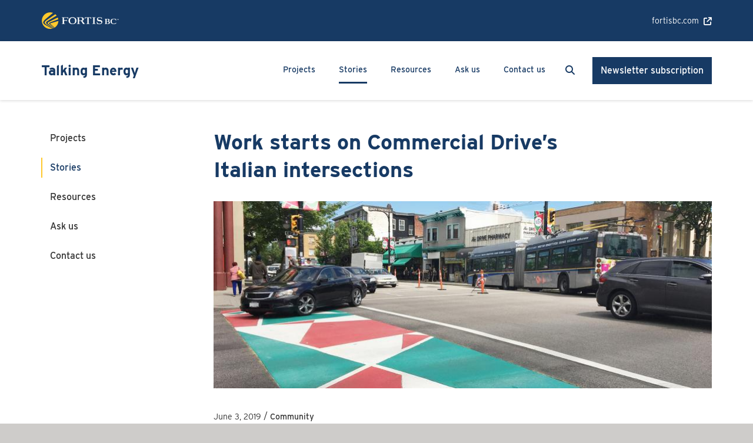

--- FILE ---
content_type: text/html; charset=UTF-8
request_url: https://talkingenergy.ca/stories/work-starts-commercial-drives-italian-intersections
body_size: 8506
content:
<!DOCTYPE html>
<html lang="en" dir="ltr" prefix="og: https://ogp.me/ns#">
<head>
  <meta charset="utf-8" />
<meta name="description" content="There will be an extra splash of colour at this year’s Italian Day celebrations, with work underway painting local crosswalks the colours of the Italian flag." />
<link rel="canonical" href="https://talkingenergy.ca/stories/work-starts-commercial-drives-italian-intersections" />
<meta property="og:site_name" content="Talking Energy" />
<meta property="og:type" content="article" />
<meta property="og:url" content="https://talkingenergy.ca/stories/work-starts-commercial-drives-italian-intersections" />
<meta property="og:title" content="Work starts on Commercial Drive’s Italian intersections" />
<meta property="og:image" content="https://talkingenergy.ca/sites/default/files/2022-05/19-011.13_Commercial_Crosswalk_Header_1600x600-P1.jpg" />
<meta property="og:image" content="https://talkingenergy.cagreen and white painted crosswalks on Commercial Drive&quot; /&gt;" />
<meta name="twitter:card" content="summary_large_image" />
<meta name="twitter:title" content="Work starts on Commercial Drive’s Italian intersections" />
<meta name="twitter:site" content="@FortisBC" />
<meta name="twitter:image" content="https://talkingenergy.ca/sites/default/files/2022-05/19-011.13_Commercial_Crosswalk_Header_1600x600-P1.jpg" />
<meta name="Generator" content="Drupal 10 (https://www.drupal.org)" />
<meta name="MobileOptimized" content="width" />
<meta name="HandheldFriendly" content="true" />
<meta name="viewport" content="width=device-width, initial-scale=1, shrink-to-fit=no" />
<meta http-equiv="x-ua-compatible" content="ie=edge" />
<link rel="icon" href="/themes/custom/fbcmicrosite_barrio/favicon.ico" type="image/vnd.microsoft.icon" />
<script>window.a2a_config=window.a2a_config||{};a2a_config.callbacks=[];a2a_config.overlays=[];a2a_config.templates={};</script>
<style>a2a_config.color_bg = "151515"</style>

  <title>Work starts on Commercial Drive’s intersections | Talking Energy</title>
  <link rel="stylesheet" media="all" href="/sites/default/files/css/css_i0pEa6N1tVawTMXVeWXBhSb9zbULyEzzVNsyuG6gYL0.css?delta=0&amp;language=en&amp;theme=fbcmicrosite_barrio&amp;include=[base64]" />
<link rel="stylesheet" media="all" href="/sites/default/files/css/css_9C8RPSWMs-P_9mwXj1zYpRQgEAopN-s8DuRu4PSIOjE.css?delta=1&amp;language=en&amp;theme=fbcmicrosite_barrio&amp;include=[base64]" />
<link rel="stylesheet" media="all" href="//use.typekit.net/smo0bcl.css" />
<link rel="stylesheet" media="all" href="/sites/default/files/css/css_8_Mp4RbC7XMeG78OivpSZXr7CtWfKH3qgEeFMKxvS80.css?delta=3&amp;language=en&amp;theme=fbcmicrosite_barrio&amp;include=[base64]" />
<link rel="stylesheet" media="print" href="/sites/default/files/css/css_sUZ9EaQykPcTsrcHMFhgWm7Lrk4ObHvSvJoFyGv3y0E.css?delta=4&amp;language=en&amp;theme=fbcmicrosite_barrio&amp;include=[base64]" />

  <script type="application/json" data-drupal-selector="drupal-settings-json">{"path":{"baseUrl":"\/","pathPrefix":"","currentPath":"node\/212","currentPathIsAdmin":false,"isFront":false,"currentLanguage":"en"},"pluralDelimiter":"\u0003","suppressDeprecationErrors":true,"gtm":{"tagId":null,"settings":{"data_layer":"dataLayer","include_classes":false,"allowlist_classes":"","blocklist_classes":"","include_environment":false,"environment_id":"","environment_token":""},"tagIds":["GTM-WG65RR"]},"gtag":{"tagId":"G-GLSB1CTDEY","consentMode":false,"otherIds":[],"events":[],"additionalConfigInfo":[]},"ajaxPageState":{"libraries":"[base64]","theme":"fbcmicrosite_barrio","theme_token":null},"ajaxTrustedUrl":{"\/search\/node":true},"sitewideAlert":{"refreshInterval":15000,"automaticRefresh":false},"user":{"uid":0,"permissionsHash":"ebea92f390c82082ec4b2d1f71a830c0cf088cc300e7a6f22a7df7bdc16401f6"}}</script>
<script src="/sites/default/files/js/js_x7Nlo7eaN6QbVKBMNxNvGuNIqpvF93m3HnMMntESmDk.js?scope=header&amp;delta=0&amp;language=en&amp;theme=fbcmicrosite_barrio&amp;include=eJyNTkcOwzAM-5ATP8mgRwQVihXIAtr8vik6gI5DbyQlDtTqir5HPMC8mHYPWdWHG7aUYcYaSTRDpuG7cKew5LJyMR3s7fny8vy8_hFAqiRtOiL6EHgLdyE5KJKv7xT0yWeccPlePri2A6aiIthGC7fK8yEmSDOP3NmvrjdnxQ"></script>
<script src="/modules/contrib/google_tag/js/gtm.js?ssbqur"></script>
<script src="/modules/contrib/google_tag/js/gtag.js?ssbqur"></script>

</head>
<body class="layout-one-sidebar layout-sidebar-first page-node-212 path-node node--type-our-stories">
<a href="#main-content" class="visually-hidden focusable skip-link">
  Skip to main content
</a>
<header id="fortis-common-header" class="header page-wrapper">
  <div class="topbar">
    <div class="container-fluid">
      <a href="https://www.fortisbc.com" target="_blank" class="fhf-logo">
        <svg role="img" aria-hidden="true" class="FortisBC-site-logo logo__header" xmlns="http://www.w3.org/2000/svg" viewBox="12 12 260 35"> <path class="logo" d="M19.4 37.6c2 1.3 11.3 6.1 14.7 7.8-1.4.4-2.9.6-4.4.6-9 0-16.4-7.3-16.4-16.4 0-9 7.3-16.4 16.4-16.4 2 0 4 .4 5.8 1-3.8 3.2-10.4 8.6-14.3 12-2 1.7-5.1 4.4-5.1 6.8-.1 1.9 1.1 3.2 3.3 4.6z"></path> <path class="logo" d="M23.8 36.8c1.3.9 8.8 5.7 12.2 7.9l-.9.3c-5.3-3.2-10.1-6-13-7.7-2.9-1.8-3.2-3.2-3.2-4.1.1-1.5 1.8-3.1 6.1-6.1 4.8-3.3 11.8-8 15.1-10.2 1 .8 1.8 1.7 2.6 2.7-1.8 1.1-3.8 2.2-5 2.9-2.8 1.7-6 3.5-9 5.3-1.5.9-3.1 1.9-4 2.5-2.5 1.6-2.9 2.6-2.9 3.3-.2 1.4 1 2.5 2 3.2z"></path> <path class="logo" d="M46.1 30.3c-.2 5.5-3.1 10.4-7.5 13.2-2-1.8-5.4-4.7-6.2-5.4-1.1-.9-2.1-1.8-2.5-2.3-.1-.1-.1-.3-.1-.3 0-.2.1-.4.3-.5.7-.5 2.6-.9 6.7-2 1.8-.7 6.3-1.9 9.3-2.7z"></path> <path class="logo" d="M29.3 37.1c.6.4 5.7 4.6 8.5 6.9-.3.2-.5.3-.8.4-2.8-2-8.3-6-9.8-7.2-2.1-1.5-2.6-2.1-2.4-2.9.1-.6.6-1.2 1.7-1.8 1.7-.9 3-1.6 6.7-3.4 3.1-1.6 8.1-4 11.7-5.7.5 1.1.8 2.4 1 3.6-3.3 1.2-8.1 3-10.7 4-5.6 2.1-7.5 2.8-7.6 3.8-.2.8.9 1.7 1.7 2.3z"></path> <g> <path class="logo-text" d="M52.7 36.3v-.7h1.2c.6 0 .7-.1.7-.6V24.4c0-.5-.1-.6-.7-.6h-1.1V23h12.7l.2 2.9-.9.1-.4-1.5c-.1-.4-.2-.4-.6-.4h-6.5v4.6h4.5c.3 0 .5-.2.6-.5l.1-.5.6.1v3.3l-.5-.1-.2-.9c-.1-.2-.2-.4-.5-.4h-4.4V35c0 .5.1.6.7.6h1.3v.7h-6.8zM74.1 22.8c-5.5 0-7.9 3.2-7.9 6.9s2.5 6.9 7.9 6.9c5.5 0 7.9-3.2 7.9-6.9s-2.4-6.9-7.9-6.9zm.1 12.8c-4.2 0-5-3-5-5.8s.8-5.8 5-5.8 5 3 5 5.8-.8 5.8-5 5.8zM82.6 36.3v-.7h1.2c.6 0 .7-.1.7-.6V24.4c0-.5-.1-.6-.7-.6h-1.2V23h9.5c2.7 0 4.4 1.3 4.4 3.5 0 1.2-.4 2.2-2 2.9-.9.4-1.2.4-1.2.5 0 .2.6.2 1.1.9l3.2 4.4c.2.3.5.4.8.4h.6v.7h-4l-3.1-5c-.5-.7-1-1.1-1.7-1.1h-2.9V35c0 .5.1.6.7.6h1.3v.7h-6.7zm4.6-7.1c.5.1 1.6.1 2.7.1 2.8 0 3.5-.9 3.5-2.9 0-1.9-1.5-2.7-4.2-2.7-.8 0-1.6 0-2 .1v5.4zM113.2 36.3v-.7h1.3c.6 0 .7-.1.7-.6V24.4c0-.5-.1-.6-.7-.6h-1.3V23h6.7v.7h-1.3c-.6 0-.7.1-.7.6V35c0 .5.1.6.7.6h1.3v.7h-6.7zM139.3 27.1c0-.4-.1-.5-.6-.5h-.9V26h6.6c1.7 0 3.1.9 3.1 2.4 0 1.1-.9 1.9-2.1 2.1-.2 0-.2 0-.2.1s.1.1.4.1c1.7.3 2.6 1.4 2.6 2.8 0 2-1.9 2.7-3.7 2.7h-6.7v-.6h.9c.5 0 .6-.1.6-.5v-8zm2.3 3.6h1c1.6 0 2.6-.7 2.6-2.2 0-1.3-1-1.9-2.6-1.9h-1v4.1zm0 4.9c.5.1 1 .1 1.4.1 1.5 0 2.9-.5 2.9-2.3 0-1.3-1-2.3-2.9-2.3h-1.4v4.5zM160.6 29.1l-.7.1c-.5-2.1-1.8-2.7-3.8-2.7-2.9 0-4.2 1.3-4.2 4.7 0 3.2 1.5 4.4 3.6 4.4 2.2 0 3.8-.9 5.3-2l-.2 1.6c-.6.3-2.1 1.1-4.7 1.2-3.7.1-6.5-1.7-6.5-5.4 0-3 1.8-5.2 6.6-5.2 2.3 0 3.6.4 4.4.7l.2 2.6zM161.7 26.9v-.3h1.5v.3h-.6v1.4h-.3v-1.4zM164.2 26.6l.4 1.2.5-1.2h.5v1.7h-.3v-1.4l-.5 1.4h-.3l-.5-1.4v1.4h-.3v-1.7zM111 23H98.7l-.2 2.9.8.1.4-1.5c.1-.4.2-.4.6-.4h3.1V35c0 .5-.1.6-.7.6h-1.2v.7h6.6v-.7h-1.2c-.6 0-.7-.1-.7-.6V24.1h3.1c.4 0 .5 0 .6.4l.4 1.5.8-.1-.1-2.9zM123 31.8c.4 3.1 1.8 3.9 4.4 3.9 2.7 0 4-1.2 4-2.8 0-3.5-8.9 0-8.9-6 0-2.5 1.4-4 5.2-4 1.8 0 3.2.2 4.8.8v2.7h-.7c-.1-.4-.3-1.4-.8-1.9-.5-.4-1.4-.6-2.8-.6-2.9 0-3.7 1-3.7 2.1 0 4.1 8.7.3 8.7 6.1 0 2.7-2.1 4.6-5.6 4.6-1.6 0-4.3-.5-5.1-1l-.3-3.7.8-.2z"></path> </g>  </svg>
      </a>
      <a href="https://www.fortisbc.com" target="_blank" class="secondary-inverse-external-link home-site-link">
        fortisbc.com
      </a>
    </div>
  </div>
</header>
<noscript><iframe src="https://www.googletagmanager.com/ns.html?id=GTM-WG65RR"
                  height="0" width="0" style="display:none;visibility:hidden"></iframe></noscript>
<div data-sitewide-alert></div>
  <div class="dialog-off-canvas-main-canvas" data-off-canvas-main-canvas>
    <div class="page-wrapper">
  <div id="page" class="est-subsite fhf-common">
    <header id="fortis-talking-energy-header" class="header">
              <div class="logobar">
          <div class="container-fluid desktop-header">
            <div class="d-xl-none fhf-hamburger">
              <button type="button" class="navbar-toggle" data-toggle="collapse" data-target="#left_navigation--container">
                <span class="sr-only">Toggle navigation</span>
                <span class="icon-bar"></span>
                <span class="icon-bar"></span>
                <span class="icon-bar"></span>
              </button>
              <span class="fhf-label">
                Menu
              </span>
            </div>
            <div class="header--title">
              <h3><a href="/">Talking Energy </a></h3>
            </div>
            <div class="fhf-search">
              <nav class="navbar navbar-expand-lg navbar-main">
                                                        <nav role="navigation" aria-labelledby="block-fbcmicrosite-barrio-main-menu-menu" id="block-fbcmicrosite-barrio-main-menu" class="block block-menu navigation menu--main">
            
  <h2 class="sr-only" id="block-fbcmicrosite-barrio-main-menu-menu">Main navigation</h2>
  

        

        <ul id="block-fbcmicrosite-barrio-main-menu" block="block-fbcmicrosite-barrio-main-menu" class="clearfix nav navbar-nav">
                  <li class="nav-item menu-item--collapsed">
                                              <a href="/project" class="nav-link nav-link--project" data-drupal-link-system-path="node/52">Projects</a>
                        </li>
                <li class="nav-item active">
                                              <a href="/stories" class="nav-link active nav-link--stories" data-drupal-link-system-path="node/72">Stories</a>
                        </li>
                <li class="nav-item menu-item--collapsed">
                                              <a href="/resources" class="nav-link nav-link--resources" data-drupal-link-system-path="node/51">Resources</a>
                        </li>
                <li class="nav-item">
                                              <a href="/ask-us" title="Ask us page" class="nav-link nav-link--ask-us" data-drupal-link-system-path="ask-us">Ask us</a>
                        </li>
                <li class="nav-item">
                                              <a href="/contact-us" class="nav-link nav-link--contact-us" data-drupal-link-system-path="node/31">Contact us</a>
                        </li>
      </ul>
    


  </nav>
<div class="search-block-form block block-search block-search-form-block" data-drupal-selector="search-block-form" id="block-fbcmicrosite-barrio-search" role="search">
  
    
          <div class="content">
      <form action="/search/node" method="get" id="search-block-form" accept-charset="UTF-8" class="search-form search-block-form form-row">
  



          <fieldset class="js-form-item js-form-type-search form-type-search js-form-item-keys form-item-keys form-no-label form-group">
          <label for="edit-keys" class="sr-only">Search</label>
                    <input title="Enter the terms you wish to search for." data-drupal-selector="edit-keys" type="search" id="edit-keys" name="keys" value="" size="15" maxlength="128" class="form-search form-control" placeholder="Search"/>

                      </fieldset>
<div data-drupal-selector="edit-actions" class="form-actions js-form-wrapper form-group" id="edit-actions"><button data-drupal-selector="edit-submit" type="submit" id="edit-submit" value="Search" class="button js-form-submit form-submit btn btn-primary">Search</button>
</div>

</form>

    </div>
  
</div>


                                                  </nav>
              <div class="header--search">
                <div class="fhf-search-toggle">
                  <span>
                    <i class="fas fa-search"></i>
                  </span>
                  <span>
                    <i class="fas fa-times"></i>
                  </span>
                  <div class="navbar-header--label label-search d-xl-none"><span class="fhf-label">Search<span></div>
                </div>
              </div>
            </div>
                          <div class="header--cta d-none d-xl-block">
                  <section class="row region region-primary-menu-cta">
    <div id="block-menucta" class="block block-block-content block-block-contente7fb7517-901b-4db0-8ade-360de6d17c4f">
  
    
      <div class="content">
      
      <a class="btn btn-primary" href="https://subscriptions.fortisbc.com/forms/talking-energy" target="_blank" rel="noreferrer">Newsletter subscription</a>
  
    </div>
  </div>

  </section>

              </div>
                      </div>
        </div>
          </header>
    
    <div id="main-wrapper" class="layout-main-wrapper clearfix">
              <div id="main" class="container-fluid">
          <div class="row row-offcanvas row-offcanvas-left clearfix">
                          <main class="main-content col order-last sidebar-offcanvas" id="content" role="main">
                <section class="section">
                    <div data-drupal-messages-fallback class="hidden"></div>


                  <a id="main-content" tabindex="-1"></a>
                    <div id="block-fbcmicrosite-barrio-content" class="block block-system block-system-main-block">
  
    
      <div class="content">
      

  
<article class="node node--type-our-stories node--view-mode-full clearfix">
  <h1 class="field field--name-title field--type-string field--label-hidden">Work starts on Commercial Drive’s Italian intersections</h1>

  <div class="node__content clearfix">
    
            <div class="field field--name-field-hero-image field--type-entity-reference field--label-hidden field__item"><div>
  
  
  <div class="field field--name-field-media-image field--type-image field--label-visually_hidden">
    <div class="field__label visually-hidden">Image</div>
              <div class="field__item">  <img loading="lazy" src="/sites/default/files/styles/large/public/2022-05/19-011.13_Commercial_Crosswalk_Header_1600x600-P1.jpg?itok=lenYJAHn" width="850" height="319" alt="Red, green and white painted crosswalks on Commercial Drive" class="image-style-large" />


</div>
          </div>

</div>
</div>
      
    <span>
            <div class="field field--name-field-pub-date field--type-datetime field--label-hidden field__item"><time datetime="2019-06-03T12:00:00Z" class="datetime">June 3, 2019</time>
</div>
       / 
<span class="field field--name-field-category field--type-entity-reference field--label-hidden field__items">
      Community  </span>
</span>
    <div class="social-sharing">
  <p>Share</p>
  <div class="social-sharing--icons">
    <span class="a2a_kit a2a_kit_size_21 addtoany_list" data-a2a-url="https://talkingenergy.ca/stories/work-starts-commercial-drives-italian-intersections" data-a2a-title="Work starts on Commercial Drive’s Italian intersections"><a class="a2a_button_twitter twitter"></a><a class="a2a_button_linkedin linkedin"></a><a class="a2a_button_facebook facebook"></a></span>
  </div>
</div>
    
            <div class="clearfix text-formatted field field--name-field-topic-intro field--type-text-long field--label-hidden field__item"><p>There will be an extra splash of colour at this year’s Italian Day celebrations, with work underway painting local crosswalks the red, white and green of the Italian flag.</p></div>
      
    
      <div class="field field--name-field-page-content field--type-entity-reference-revisions field--label-hidden field__items">
              <div class="field__item">  <div class="paragraph paragraph--type--content-block paragraph--view-mode--default">
          
            <div class="clearfix text-formatted field field--name-field-content field--type-text-long field--label-hidden field__item"><p>We teamed up with the Commercial Drive Business Society to turn crosswalks on Commercial Drive – known as Vancouver’s Little Italy – into decorative attractions that celebrate the area’s Italian heritage.</p>
<p>The work will be complete in time for this year’s&nbsp;<a href="http://www.italianday.ca/" rel="noopener" target="_blank">Italian Day celebrations on June 9</a>, with painting recently completed at the intersection of Commercial Drive and East 1st Avenue. The intersections of Commercial Drive and Charles Street and East 4th Avenue will also be painted.</p>
<p>“We’re thrilled that intersections along Commercial Drive will be turned into colourful local attractions just in time for this year’s Italian Day–the popular street festival’s 10th anniversary,” said Carmen D’Onofrio, president, Commercial Drive Business Society. “We would like to thank FortisBC for helping fund this exciting project.”</p>
<p>FortisBC committed to&nbsp;<a data-entity-substitution="canonical" data-entity-type="node" data-entity-uuid="5a2ef47b-b9e8-4a1b-a5b7-5500b1d3bd50" href="/stories/giving-drives-crosswalks-italian-makeover-thats-amore">helping fund the crosswalk painting last September</a>&nbsp;as a way to show our appreciation to the community for its patience during gas line upgrades along East 1st Avenue in Vancouver.</p></div>
      
      </div>
</div>
              <div class="field__item"><h2></h2>
<div class="carousel slide" id="carousel-1976" data-interval="false">
	<div class="carousel-inner">
		

    <figure data-caption="Commercial Drive is the heart of Vancouver’s Little Italy." class="carousel-item active">
          <div>
  
    
            <div class="field field--name-field-media-image field--type-image field--label-hidden field__item">  <img loading="lazy" src="/sites/default/files/styles/large/public/2022-05/19-011.13_Commercial_Crosswalk_Inline_844x431-P1-2_0.jpg?itok=VwTGMxv8" width="844" height="431" alt="A bus drives down Commercial Drive in Vancouver" class="image-style-large" />


</div>
      
</div>

          <figcaption>
                  Commercial Drive is the heart of Vancouver’s Little Italy.
                <div class="index">
          1 / 2
        </div>
      </figcaption>
  </figure>
    <figure data-caption="Just in time for Italian Day on June 9, three Commercial Drive intersections are getting a makeover in the red, white and green of the Italian flag." class="carousel-item ">
          <div>
  
    
            <div class="field field--name-field-media-image field--type-image field--label-hidden field__item">  <img loading="lazy" src="/sites/default/files/styles/large/public/2022-05/19-011.13_Commercial_Crosswalk_Inline_844x431-P1_1.jpg?itok=TFK96NLz" width="844" height="431" alt="Painted crosswalk at Commercial Drive and East 1st Avenue in Vancouver" class="image-style-large" />


</div>
      
</div>

          <figcaption>
                  Just in time for Italian Day on June 9, three Commercial Drive intersections are getting a makeover in the red, white and green of the Italian flag.
                <div class="index">
          2 / 2
        </div>
      </figcaption>
  </figure>

<div class="carousel-control">
  <a class="carousel-control-prev" href="#carousel-1976" role="button" data-slide="prev">
    <span class="carousel-control-prev-icon" aria-hidden="true"></span>
    <span class="sr-only">Previous</span>
  </a>
  <a class="carousel-control-next" href="#carousel-1976" role="button" data-slide="next">
    <span class="carousel-control-next-icon" aria-hidden="true"></span>
    <span class="sr-only">Next</span>
  </a>
</div>

	</div>
</div>
</div>
              <div class="field__item">  <div class="paragraph paragraph--type--content-block paragraph--view-mode--default">
          
            <div class="clearfix text-formatted field field--name-field-content field--type-text-long field--label-hidden field__item"><p>“It’s a privilege to serve this community,” said Douglas Stout, vice-president, market development and external affairs, FortisBC.</p>
<p>“In funding these new crosswalks, we’d like to say thank you by adding some more colour to an already vibrant community.”</p>
<p>Four kilometres of gas line was built along East 1st Avenue in Vancouver last year as part of the&nbsp;<a data-entity-substitution="canonical" data-entity-type="node" data-entity-uuid="0cf31c15-8e19-4eb1-9d66-aaa174c3c6a2" href="/project/fortisbc-gas-line-upgrades">FortisBC Gas Line Upgrades project</a>, which is replacing 20 kilometres of gas line in Vancouver, Burnaby and Coquitlam in 2018-19.</p></div>
      
      </div>
</div>
          </div>
  
    <div class="views-element-container"><div class="view view-related-stories view-id-related_stories view-display-id-block_1 js-view-dom-id-90062be70af324617d2ded718967ecae17e866bd663ce019ab0080df08335230">
  <h2>Related stories</h2>
      <div class="view-content row">
          <div class="views-row">
    

<article class="node node--type-our-stories node--view-mode-teaser clearfix">
  <a class="fbc-widget__RoutingLink" href="/stories/okanagan-capacity-mitigation-project-meeting-future-energy-demand-together">
    <div class="node__content clearfix fbc-widget__RoutingLink--content">
      
            <div class="field field--name-field-hero-image field--type-entity-reference field--label-hidden field__item"><div>
  
  
            <div class="field field--name-field-media-image field--type-image field--label-hidden field__item">  <img loading="lazy" src="/sites/default/files/styles/thumbnail/public/2026-01/26-016-1-ocmp-update-blog-01-banner.jpg?itok=XSUHW1j9" width="500" height="188" alt="Okanagan Capacity Mitigation Project (OCMP)" class="image-style-thumbnail" />


</div>
      
</div>
</div>
      
      <div class="fbc-widget__RoutingLink--content--details">
        
            <div class="field field--name-field-pub-date field--type-datetime field--label-hidden field__item"><time datetime="2026-01-23T12:00:00Z" class="datetime">January 23, 2026</time>
</div>
      
                  <h2 class="field field--name-title">
            Okanagan Capacity Mitigation Project — meeting future energy demand together
          </h2>
                
<span class="field field--name-field-category field--type-entity-reference field--label-hidden field__items">
      Natural gas,       Community  </span>

      </div>
    </div>
  </a>
</article>

  </div>
    <div class="views-row">
    

<article class="node node--type-our-stories node--view-mode-teaser clearfix">
  <a class="fbc-widget__RoutingLink" href="/stories/christmas-hampers-bring-joy-squamish-families-over-holidays-0">
    <div class="node__content clearfix fbc-widget__RoutingLink--content">
      
            <div class="field field--name-field-hero-image field--type-entity-reference field--label-hidden field__item"><div>
  
  
            <div class="field field--name-field-media-image field--type-image field--label-hidden field__item">  <img loading="lazy" src="/sites/default/files/styles/thumbnail/public/2026-01/25-023-57-egp-xmas-blog-1-banner.jpg?itok=fGahEmXB" width="500" height="188" alt="Christmas hampers bring joy to Squamish families over the holidays" class="image-style-thumbnail" />


</div>
      
</div>
</div>
      
      <div class="fbc-widget__RoutingLink--content--details">
        
            <div class="field field--name-field-pub-date field--type-datetime field--label-hidden field__item"><time datetime="2026-01-19T12:00:00Z" class="datetime">January 19, 2026</time>
</div>
      
                  <h2 class="field field--name-title">
            Christmas hampers bring joy to Squamish families over the holidays
          </h2>
                
<span class="field field--name-field-category field--type-entity-reference field--label-hidden field__items">
      Community  </span>

      </div>
    </div>
  </a>
</article>

  </div>
    <div class="views-row">
    

<article class="node node--type-our-stories node--view-mode-teaser clearfix">
  <a class="fbc-widget__RoutingLink" href="/stories/working-delta-fire-support-lng-safety">
    <div class="node__content clearfix fbc-widget__RoutingLink--content">
      
            <div class="field field--name-field-hero-image field--type-entity-reference field--label-hidden field__item"><div>
  
  
            <div class="field field--name-field-media-image field--type-image field--label-hidden field__item">  <img loading="lazy" src="/sites/default/files/styles/thumbnail/public/2025-12/25-024-3-tilb-ff-training-1-hero.jpg?itok=a1RhGWl7" width="500" height="188" alt="Firefighters from Delta Fire &amp; Emergency Services at a live LNG demonstration in Delta, B.C" class="image-style-thumbnail" />


</div>
      
</div>
</div>
      
      <div class="fbc-widget__RoutingLink--content--details">
        
            <div class="field field--name-field-pub-date field--type-datetime field--label-hidden field__item"><time datetime="2025-12-03T12:00:00Z" class="datetime">December 3, 2025</time>
</div>
      
                  <h2 class="field field--name-title">
            Working with Delta Fire to support LNG safety
          </h2>
                
<span class="field field--name-field-category field--type-entity-reference field--label-hidden field__items">
      Natural gas,       Safety,       Community  </span>

      </div>
    </div>
  </a>
</article>

  </div>

    </div>
    <div class="view-more--btn">
    <a href="/stories" class="primary-link">See more stories</a>
  </div>
</div>
</div>

  </div>
</article>

    </div>
  </div>


                </section>
              </main>
            
                        <div class="sidebar_first col-xl-3 order-first" id="sidebar_first">
              <aside class="section" role="complementary" id="left_navigation">
                  <div id="left_navigation--container">
                      <div class="side-main">
                          <div class="collapse navbar-collapse">
                            <a href="#" class="navbar-close d-xl-none" data-toggle="collapse" data-target="#left_navigation--container" aria-expanded="true">
                                <i class="fas fa-times"></i>
                            </a>
                            

        <ul class="clearfix nav navbar-nav">
                  <li class="nav-item menu-item--collapsed">
                                              <a href="/project" class="nav-link nav-link--project" data-drupal-link-system-path="node/52">Projects</a>
                        </li>
                <li class="nav-item active">
                                              <a href="/stories" class="nav-link active nav-link--stories" data-drupal-link-system-path="node/72">Stories</a>
                        </li>
                <li class="nav-item menu-item--collapsed">
                                              <a href="/resources" class="nav-link nav-link--resources" data-drupal-link-system-path="node/51">Resources</a>
                        </li>
                <li class="nav-item">
                                              <a href="/ask-us" title="Ask us page" class="nav-link nav-link--ask-us" data-drupal-link-system-path="ask-us">Ask us</a>
                        </li>
                <li class="nav-item">
                                              <a href="/contact-us" class="nav-link nav-link--contact-us" data-drupal-link-system-path="node/31">Contact us</a>
                        </li>
      </ul>
    


                              <div id="block-menucta-2" class="block block-block-content block-block-contente7fb7517-901b-4db0-8ade-360de6d17c4f">
  
    
      <div class="content">
      
      <a class="btn btn-primary" href="https://subscriptions.fortisbc.com/forms/talking-energy" target="_blank" rel="noreferrer">Newsletter subscription</a>
  
    </div>
  </div>


                          </div>
                      </div>
                  </div>
              </aside>
            </div>
                      </div>
          
        </div>
          </div>

    
    <footer id="fortis-common-footer" class="footer" role="contentinfo">
      <div class="container-fluid">
      <div class="row">
        <div class="col-lg-6 left-column">
          <p class="fhf-logo">
            <a href="https://www.fortisbc.com" target="_blank">
              <svg role="img" aria-hidden="true" class="FortisBC-site-logo logo__footer" xmlns="http://www.w3.org/2000/svg" viewBox="12 12 260 35"> <path class="logo" d="M19.4 37.6c2 1.3 11.3 6.1 14.7 7.8-1.4.4-2.9.6-4.4.6-9 0-16.4-7.3-16.4-16.4 0-9 7.3-16.4 16.4-16.4 2 0 4 .4 5.8 1-3.8 3.2-10.4 8.6-14.3 12-2 1.7-5.1 4.4-5.1 6.8-.1 1.9 1.1 3.2 3.3 4.6z"></path> <path class="logo" d="M23.8 36.8c1.3.9 8.8 5.7 12.2 7.9l-.9.3c-5.3-3.2-10.1-6-13-7.7-2.9-1.8-3.2-3.2-3.2-4.1.1-1.5 1.8-3.1 6.1-6.1 4.8-3.3 11.8-8 15.1-10.2 1 .8 1.8 1.7 2.6 2.7-1.8 1.1-3.8 2.2-5 2.9-2.8 1.7-6 3.5-9 5.3-1.5.9-3.1 1.9-4 2.5-2.5 1.6-2.9 2.6-2.9 3.3-.2 1.4 1 2.5 2 3.2z"></path> <path class="logo" d="M46.1 30.3c-.2 5.5-3.1 10.4-7.5 13.2-2-1.8-5.4-4.7-6.2-5.4-1.1-.9-2.1-1.8-2.5-2.3-.1-.1-.1-.3-.1-.3 0-.2.1-.4.3-.5.7-.5 2.6-.9 6.7-2 1.8-.7 6.3-1.9 9.3-2.7z"></path> <path class="logo" d="M29.3 37.1c.6.4 5.7 4.6 8.5 6.9-.3.2-.5.3-.8.4-2.8-2-8.3-6-9.8-7.2-2.1-1.5-2.6-2.1-2.4-2.9.1-.6.6-1.2 1.7-1.8 1.7-.9 3-1.6 6.7-3.4 3.1-1.6 8.1-4 11.7-5.7.5 1.1.8 2.4 1 3.6-3.3 1.2-8.1 3-10.7 4-5.6 2.1-7.5 2.8-7.6 3.8-.2.8.9 1.7 1.7 2.3z"></path> <g> <path class="logo-text" d="M52.7 36.3v-.7h1.2c.6 0 .7-.1.7-.6V24.4c0-.5-.1-.6-.7-.6h-1.1V23h12.7l.2 2.9-.9.1-.4-1.5c-.1-.4-.2-.4-.6-.4h-6.5v4.6h4.5c.3 0 .5-.2.6-.5l.1-.5.6.1v3.3l-.5-.1-.2-.9c-.1-.2-.2-.4-.5-.4h-4.4V35c0 .5.1.6.7.6h1.3v.7h-6.8zM74.1 22.8c-5.5 0-7.9 3.2-7.9 6.9s2.5 6.9 7.9 6.9c5.5 0 7.9-3.2 7.9-6.9s-2.4-6.9-7.9-6.9zm.1 12.8c-4.2 0-5-3-5-5.8s.8-5.8 5-5.8 5 3 5 5.8-.8 5.8-5 5.8zM82.6 36.3v-.7h1.2c.6 0 .7-.1.7-.6V24.4c0-.5-.1-.6-.7-.6h-1.2V23h9.5c2.7 0 4.4 1.3 4.4 3.5 0 1.2-.4 2.2-2 2.9-.9.4-1.2.4-1.2.5 0 .2.6.2 1.1.9l3.2 4.4c.2.3.5.4.8.4h.6v.7h-4l-3.1-5c-.5-.7-1-1.1-1.7-1.1h-2.9V35c0 .5.1.6.7.6h1.3v.7h-6.7zm4.6-7.1c.5.1 1.6.1 2.7.1 2.8 0 3.5-.9 3.5-2.9 0-1.9-1.5-2.7-4.2-2.7-.8 0-1.6 0-2 .1v5.4zM113.2 36.3v-.7h1.3c.6 0 .7-.1.7-.6V24.4c0-.5-.1-.6-.7-.6h-1.3V23h6.7v.7h-1.3c-.6 0-.7.1-.7.6V35c0 .5.1.6.7.6h1.3v.7h-6.7zM139.3 27.1c0-.4-.1-.5-.6-.5h-.9V26h6.6c1.7 0 3.1.9 3.1 2.4 0 1.1-.9 1.9-2.1 2.1-.2 0-.2 0-.2.1s.1.1.4.1c1.7.3 2.6 1.4 2.6 2.8 0 2-1.9 2.7-3.7 2.7h-6.7v-.6h.9c.5 0 .6-.1.6-.5v-8zm2.3 3.6h1c1.6 0 2.6-.7 2.6-2.2 0-1.3-1-1.9-2.6-1.9h-1v4.1zm0 4.9c.5.1 1 .1 1.4.1 1.5 0 2.9-.5 2.9-2.3 0-1.3-1-2.3-2.9-2.3h-1.4v4.5zM160.6 29.1l-.7.1c-.5-2.1-1.8-2.7-3.8-2.7-2.9 0-4.2 1.3-4.2 4.7 0 3.2 1.5 4.4 3.6 4.4 2.2 0 3.8-.9 5.3-2l-.2 1.6c-.6.3-2.1 1.1-4.7 1.2-3.7.1-6.5-1.7-6.5-5.4 0-3 1.8-5.2 6.6-5.2 2.3 0 3.6.4 4.4.7l.2 2.6zM161.7 26.9v-.3h1.5v.3h-.6v1.4h-.3v-1.4zM164.2 26.6l.4 1.2.5-1.2h.5v1.7h-.3v-1.4l-.5 1.4h-.3l-.5-1.4v1.4h-.3v-1.7zM111 23H98.7l-.2 2.9.8.1.4-1.5c.1-.4.2-.4.6-.4h3.1V35c0 .5-.1.6-.7.6h-1.2v.7h6.6v-.7h-1.2c-.6 0-.7-.1-.7-.6V24.1h3.1c.4 0 .5 0 .6.4l.4 1.5.8-.1-.1-2.9zM123 31.8c.4 3.1 1.8 3.9 4.4 3.9 2.7 0 4-1.2 4-2.8 0-3.5-8.9 0-8.9-6 0-2.5 1.4-4 5.2-4 1.8 0 3.2.2 4.8.8v2.7h-.7c-.1-.4-.3-1.4-.8-1.9-.5-.4-1.4-.6-2.8-.6-2.9 0-3.7 1-3.7 2.1 0 4.1 8.7.3 8.7 6.1 0 2.7-2.1 4.6-5.6 4.6-1.6 0-4.3-.5-5.1-1l-.3-3.7.8-.2z"></path> </g>  </svg>
            </a>
          </p>
          <p class="fhf-desc">FortisBC delivers renewable energy, natural gas and electricity to 135 BC communities and 58 First Nations communities across 150 Traditional Territories.</p>
          <p class="fhf-link">
            <a href="https://www.fortisbc.com" target="_blank" class="primary-inverse-external-link">fortisbc.com</a>
          </p>
          <div class="region-footer">
            <ul class="menu--footer nav">
              <li>
                <a class="secondary-inverse-external-link" href="https://www.fortisbc.com/fortisbc-privacy-policy" target="_blank">Privacy policy</a>
              </li>
              <li>
                <a class="secondary-inverse-external-link" href="https://www.fortisbc.com/terms-of-use" target="_blank">Terms of use</a>
              </li>
            </ul>
          </div>
          <div class="fhf-social-icons">
            <a href="https://www.facebook.com/fortisbc" target="_blank" rel="noreferrer">
              <i class="fa-brands fa-facebook-square" aria-hidden="true">
                <span class="sr-only">Link to Facebook</span></i>
            </a>
            <a href="https://www.instagram.com/fortisbc/" target="_blank" rel="noreferrer">
              <i class="fa-brands fa-instagram" aria-hidden="true">
                <span class="sr-only">Link to Instagram</span></i>
            </a>
            <a href="https://www.linkedin.com/company/fortisbc" target="_blank" rel="noreferrer">
              <i class="fa-brands fa-linkedin" aria-hidden="true">
                <span class="sr-only">Link to LinkedIn</span></i>
            </a>
            <a href="https://www.threads.net/@fortisbc" target="_blank" rel="noreferrer">
              <i class="fa-brands fa-threads" aria-hidden="true">
                <span class="sr-only">Link to Threads</span></i>
            </a>
            <a href="https://www.youtube.com/user/fortisbc?sub_confirmation=1" target="_blank" rel="noreferrer">
              <i class="fa-brands fa-youtube" aria-hidden="true">
                <span class="sr-only">Link to YouTube</span></i>
            </a>
            <a href="https://twitter.com/intent/follow?source=followbutton&amp;variant=1.0&amp;screen_name=FortisBC" target="_blank" rel="noreferrer">
              <i class="fa-brands fa-x-twitter">
                <span class="sr-only">Link to Twitter</span></i>
            </a>
          </div>
        </div>
        <div class="col-lg-6 right-column">
          <div class="right-column--inner">
            
  <ul class="clearfix nav nav--footer">
                <li class="nav-item">
                          <a href="https://webforms.fortisbc.com/forms/view.php?id=377303" class="primary-inverse-external-link" target="_blank" rel="noreferrer">Procurement opportunities</a>
              </li>
                <li class="nav-item">
                          <a href="/about-us" class="primary-inverse-link" data-drupal-link-system-path="node/115">About us</a>
              </li>
      </ul>

            <p class="fhf-contact">Media contact<br/>
              <a href="tel:18553226397" class="text-inverse-link">1-855-FBC-NEWS</a> or
              <a href="tel:18553226397" class="text-inverse-link">1-855-322-6397</a>
            </p>
          </div>
          <div class="right-column--inner">
            <p class="small">&copy; 2026 FortisBC. All rights reserved.</p>
          </div>
        </div>
      </div>
    </div>
  </footer>

  </div>
</div>

  </div>


<script src="/sites/default/files/js/js_vo672bMLL7M2heFJHdFRRsfsD5l7LNEKNDWJtRPRXKI.js?scope=footer&amp;delta=0&amp;language=en&amp;theme=fbcmicrosite_barrio&amp;include=eJyNTkcOwzAM-5ATP8mgRwQVihXIAtr8vik6gI5DbyQlDtTqir5HPMC8mHYPWdWHG7aUYcYaSTRDpuG7cKew5LJyMR3s7fny8vy8_hFAqiRtOiL6EHgLdyE5KJKv7xT0yWeccPlePri2A6aiIthGC7fK8yEmSDOP3NmvrjdnxQ"></script>
<script src="https://static.addtoany.com/menu/page.js" async></script>
<script src="/sites/default/files/js/js_OOe9LjdiGvABYs6bzUQEczn6ZK5CjahYuHKq2bE4Fqk.js?scope=footer&amp;delta=2&amp;language=en&amp;theme=fbcmicrosite_barrio&amp;include=eJyNTkcOwzAM-5ATP8mgRwQVihXIAtr8vik6gI5DbyQlDtTqir5HPMC8mHYPWdWHG7aUYcYaSTRDpuG7cKew5LJyMR3s7fny8vy8_hFAqiRtOiL6EHgLdyE5KJKv7xT0yWeccPlePri2A6aiIthGC7fK8yEmSDOP3NmvrjdnxQ"></script>

</body>
</html>


--- FILE ---
content_type: text/css
request_url: https://talkingenergy.ca/sites/default/files/css/css_9C8RPSWMs-P_9mwXj1zYpRQgEAopN-s8DuRu4PSIOjE.css?delta=1&language=en&theme=fbcmicrosite_barrio&include=eJyNUMtywyAM_CFiPokRINtqADGSHMd_X9I2vsSHXjQ7u3rtQs7G0A4Pf2CahZu5zqX4LFuHMr3wrVC7q9NDDauPoOgis6kJ9BBBhNgvhSOUm9oxmhc3x1QpCSsZvlvOmUv1Hwvs6Hgnu9Tm8XiAHZUrhi7sEgu-TcAXPN2DcFf_U6fKeSsXLhpndB0ElkGueoZwMtPW-hYL6YrZjetpU-PqDX_B58aKqrCghn0d337qShkHDGnkDH0k-zK1DzJAQTFPjewbLR6oOw
body_size: 50202
content:
/* @license GPL-2.0-or-later https://www.drupal.org/licensing/faq */
.password-strength__meter{margin-top:0.5em;background-color:#ebeae4;}.password-strength__indicator{background-color:#77b259;-webkit-transition:width 0.5s ease-out;transition:width 0.5s ease-out;}.password-strength__indicator.is-weak{background-color:#e62600;}.password-strength__indicator.is-fair{background-color:#e09600;}.password-strength__indicator.is-good{background-color:#0074bd;}.password-strength__indicator.is-strong{background-color:#77b259;}.password-confirm,.password-field,.password-strength,.password-confirm-match{width:55%;}.password-suggestions{padding:0.2em 0.5em;margin:0.7em 0;max-width:34.7em;border:1px solid #b4b4b4;}.password-suggestions ul{margin-bottom:0;}.confirm-parent,.password-parent{clear:left;margin:0;max-width:33em;overflow:hidden;}[dir="rtl"] .confirm-parent,[dir="rtl"] .password-parent{clear:right;}.password-confirm .ok{color:#325e1c;font-weight:bold;}.password-confirm .error{color:#a51b00;font-weight:bold;}.page-user-login main .region-content,.page-user-password main .region-content{max-width:400px;background:white;padding:15px 25px;margin:0 auto;border-radius:5px;}body.path-user .field--label-inline .field__label{width:100px;}body.path-user .field--label-inline .field__item{padding:0.25rem 1rem;border-radius:1rem;background:#e9ecef;min-width:250px;margin:0.25rem 0;}body.path-user .field--label-above .field__item{padding:0.25rem 1rem;border-radius:1rem;background:#e9ecef;width:100%;margin:0.25rem 0;}

.node__content{font-size:1.071em;margin-top:10px;}.node--view-mode-teaser{border-bottom:1px solid #d3d7d9;margin-bottom:30px;padding-bottom:15px;}.node--view-mode-teaser h2{margin-top:0;padding-top:0.5em;}.node--view-mode-teaser h2 a{color:#181818;}.node--view-mode-teaser.node--sticky{background:#f9f9f9;background:rgba(0,0,0,0.024);border:1px solid #d3d7d9;padding:0 15px 15px;}.node--view-mode-teaser .node__content{clear:none;font-size:1em;line-height:1.6;}.node__meta{font-size:0.857em;color:#68696b;margin-bottom:-5px;}.node__meta .field--name-field-user-picture img{float:left;margin:1px 20px 0 0;}[dir="rtl"] .node__meta .field--name-field-user-picture img{float:right;margin-left:20px;margin-right:0;}.node__links{text-align:right;font-size:0.93em;}[dir="rtl"] .node__links{text-align:left;}.node--unpublished{padding:20px 15px 0;}.node--unpublished .comment-text .comment-arrow{border-left:1px solid #fff4f4;border-right:1px solid #fff4f4;}
.affix{position:fixed;width:100%;top:0;z-index:1035;left:0;}
.book-navigation .menu{border-top:1px solid #d6d6d6;}.book-navigation .book-pager{border-bottom:1px solid #d6d6d6;border-top:1px solid #d6d6d6;margin:0;}
.contextual-links a{border-bottom:none;text-shadow:0 0 0;}
.feed-icon{border-bottom:none;display:inline-block;padding:15px 0 0 0;}
.field--type-entity-reference{margin:0 0 1.2em;}.field--type-entity-reference .field__label{font-weight:normal;margin:0;padding-right:5px;}[dir="rtl"] .field--type-entity-reference .field__label{padding-left:5px;padding-right:0;}.field--type-entity-reference ul.links{padding:0;margin:0;list-style:none;}.field--type-entity-reference ul.links li{float:left;padding:0 1em 0 0;white-space:nowrap;}[dir="rtl"] .field--type-entity-reference ul.links li{padding:0 0 0 1em;float:right;}@media all and (min-width:560px){.node .field--type-image{float:left;margin:0 1em 0 0;}[dir="rtl"] .node .field--type-image{float:right;margin:0 0 0 1em;}.node .field--type-image + .field--type-image{clear:both;}}.field--type-image img,.field--name-field-user-picture img{margin:0 0 1em;}.field--type-image a{border-bottom:none;}.field--name-field-tags{margin:0 0 1.2em;}.field--name-field-tags .field__label{font-weight:normal;margin:0;padding-right:5px;}[dir="rtl"] .field--name-field-tags .field__label{padding-left:5px;padding-right:0;}.field--name-field-tags .field__label,.field--name-field-tags ul.links{font-size:0.8em;}.node--view-mode-teaser .field--name-field-tags .field__label,.node--view-mode-teaser .field--name-field-tags ul.links{font-size:0.821em;}.field--name-field-tags ul.links{padding:0;margin:0;}.field--name-field-tags ul.links li{float:left;padding:0 1em 0 0;white-space:nowrap;}[dir="rtl"] .field--name-field-tags ul.links li{padding:0 0 0 1em;float:right;}.field--label-inline .field__label,.field--label-inline .field__item{display:inline-block;}
.navbar-dark .nav-link:hover,.navbar-dark .nav-link:focus{color:rgba(255,255,255,0.75);}.navbar-dark .nav-link{color:rgba(255,255,255,0.5);}.navbar-light .nav-link:hover,.navbar-light .nav-link:focus{color:rgba(0,0,0,0.7);}.navbar-light .nav-link{color:rgba(0,0,0,0.5);}.navbar-brand .site-logo{margin-right:1rem;}@media (max-width:33.9em){.navbar-toggleable-xs .navbar-nav .nav-item+.nav-item,.navbar-toggleable-xs.collapse.in .navbar-nav .nav-item{margin-left:0;float:none;}}@media (max-width:47.9em){.navbar-toggleable-sm .navbar-nav .nav-item+.nav-item,.navbar-toggleable-xs.collapse.in .navbar-nav .nav-item{margin-left:0;float:none;}}
.block-help{border:1px solid #d3d7d9;padding:0 1.5em;margin-bottom:30px;}
.icon-help{background:url(/themes/contrib/bootstrap_barrio/images/help.png) 0 50% no-repeat;padding:1px 0 1px 20px;}[dir="rtl"] .icon-help{background-position:100% 50%;padding:1px 20px 1px 0;}.feed-icon{background:url(/themes/contrib/bootstrap_barrio/images/feed.svg) no-repeat;overflow:hidden;text-indent:-9999px;display:block;width:16px;direction:ltr;height:16px;}.navbar-toggler-icon{background-image:url("data:image/svg+xml,%3csvg xmlns='http://www.w3.org/2000/svg' width='30' height='30' viewBox='0 0 30 30'%3e%3cpath stroke='rgba%280, 0, 0, 0.5%29' stroke-linecap='round' stroke-miterlimit='10' stroke-width='2' d='M4 7h22M4 15h22M4 23h22'/%3e%3c/svg%3e");}
.image-button.is-disabled:hover,.image-button.is-disabled:active,.image-button.is-disabled:focus,.image-button.is-disabled{background:transparent;opacity:0.5;cursor:default;}
.item-list ul{list-style:none;margin:0 0 0.25em 0;padding:0;}[dir="rtl"] .item-list ul{padding:0;}.item-list ul li{margin:0;padding:0.2em 0.5em 0 0;}[dir="rtl"] .item-list ul li{margin:0;padding:0.2em 0 0 0.5em;}.item-list .item-list__comma-list,.item-list .item-list__comma-list li,[dir="rtl"] .item-list .item-list__comma-list,[dir="rtl"] .item-list .item-list__comma-list li{padding:0;}
.list-group__link{border-top:1px solid #ccc;padding:7px 0 0;}.list-group__description{margin:0 0 10px;}
.field--name-field-media-image img{max-width:100%;height:auto;}.media-library-wrapper{display:flex;flex-wrap:wrap;}.media-library-menu{margin:5px 5px 5px 0;padding:20px 15px;border:1px solid #dddddd;border-radius:3px;background:#e9e9e9;height:100%;}.media-library-menu li{margin:5px;white-space:nowrap;height:45px;}.media-library-menu li::marker{color:#e9e9e9;}.media-library-menu__link{margin:5px 5px 5px 0;padding:10px 15px;border:1px solid #dddddd;border-radius:3px;background:#e9e9e9;}.active.media-library-menu__link{background:#fff;}.media-library-content{flex:2;}.media-library-wrapper .form--inline{display:flex;flex-wrap:wrap;align-items:end;}.media-library-widget-modal .js-form-item{margin:5px;}.media-library-wrapper .form-type-textfield{flex:2;}.media-library-widget-modal .form-actions{position:sticky;bottom:0;background:#fff;padding:5px;}.media-library-widget-modal .ui-dialog-content{padding-bottom:0;}.ui-dialog.ui-corner-all.ui-widget.ui-widget-content.ui-front.media-library-widget-modal.ui-dialog--narrow{width:80% !important;left:10% !important;}.media-library-views-form__rows{display:flex;flex-wrap:wrap;}.media-library-item--grid{margin:10px;width:220px;}.media-library-item--grid .js-form-type-checkbox,.media-library-item--grid .form-check-label{padding-left:0;}.media-library-add-form__media::marker{color:#fff;}

input[type="search"]{box-sizing:border-box;}header #search-block-form{padding:5px 15px;flex-flow:row wrap;}#search-block-form{display:flex;}
.shortcut-wrapper{margin:2.2em 0 1.1em 0;}.shortcut-wrapper .page-title{float:left;margin:0;}[dir="rtl"] .shortcut-wrapper .page-title{float:right;}.shortcut-action{border-bottom:none;margin-left:0.5em;padding-top:0.35em;}[dir="rtl"] .shortcut-action{margin-left:0;margin-right:0.5em;}.shortcut-action:hover,.shortcut-action:active,.shortcut-action:focus{border-bottom:none;}
.sidebar .block{border-style:solid;border-width:1px;padding:15px 15px;margin:0 0 20px;}.sidebar h2{margin:0 0 0.5em;border-bottom:1px solid #d6d6d6;padding-bottom:5px;text-shadow:0 1px 0 #fff;font-size:1.071em;line-height:1.2;}.sidebar .block .content{font-size:0.914em;line-height:1.4;}.sidebar tbody{border:none;}.sidebar .even,.sidebar .odd{background:none;border-bottom:1px solid #d6d6d6;}.sidebar nav .nav{margin:0 -1rem;}
.site-footer{font-family:"Helvetica Neue",Helvetica,Arial,sans-serif;padding:35px 0 30px;}.site-footer .layout-container{padding:0 15px;}@media all and (min-width:560px){.site-footer__top .region{float:left;position:relative;width:50%;}[dir="rtl"] .site-footer__top .region{float:right;}}@media all and (min-width:560px) and (max-width:850px){.site-footer .region{box-sizing:border-box;}.site-footer__top .region:nth-child(2n+1){padding-right:10px;}[dir="rtl"] .site-footer__top .region:nth-child(2n+1){padding-left:10px;padding-right:0;}.site-footer__top .region:nth-child(2n){padding-left:10px;}[dir="rtl"] .site-footer__top .region:nth-child(2n){padding-left:0;padding-right:10px;}.region-footer-third{clear:both;}}@media all and (min-width:851px){.site-footer__top .region{width:24%;padding:0 0.65%;}.site-footer__top .region:first-child{padding-left:0;}[dir="rtl"] .site-footer__top .region:first-child{padding-left:10px;padding-right:0;}.site-footer__top .region:last-child{padding-right:0;}[dir="rtl"] .site-footer__top .region:last-child{padding-left:0;padding-right:10px;}}.site-footer h2{color:#c0c0c0;color:rgba(255,255,255,0.65);}.site-footer blockquote{color:#555;}.site-footer .content{color:#c0c0c0;color:rgba(255,255,255,0.65);font-size:0.857em;}.site-footer .menu-item{padding:0;}.site-footer .content ol:not(.menu),.site-footer .content ul:not(.menu){padding-left:1.4em;}[dir="rtl"] .site-footer .content ol:not(.menu),[dir="rtl"] .site-footer .content ul:not(.menu){padding-right:1.4em;padding-left:0;}.site-footer .content a,.site-footer .content a.is-active{color:#fcfcfc;color:rgba(255,255,255,0.8);}.site-footer .content a:hover,.site-footer .content a:focus{color:#fefefe;color:rgba(255,255,255,0.95);}.site-footer .block{margin:20px 0;border:1px solid #444;border-color:rgba(255,255,255,0.1);padding:10px;}.site-footer table{font-size:1em;}.site-footer tr td,.site-footer tr th{border-color:#555;border-color:rgba(255,255,255,0.18);}.site-footer tr.odd{background-color:transparent;}.site-footer tr.even{background-color:#2c2c2c;background-color:rgba(0,0,0,0.15);}.site-footer__top h2{border-bottom:1px solid #555;border-color:rgba(255,255,255,0.15);font-size:1em;margin-bottom:0;padding-bottom:3px;text-transform:uppercase;}.site-footer__top .content{margin-top:0;}.site-footer__top p{margin-top:1em;}.site-footer__top .content .menu{padding-left:0;}[dir="rtl"] .site-footer__top .content .menu{padding-right:0;}.site-footer__top .content li a{display:block;border-bottom:1px solid #555;border-color:rgba(255,255,255,0.15);line-height:1.2;padding:0.8em 2px 0.8em 20px;text-indent:-15px;}[dir="rtl"] .site-footer__top .content li a{padding:0.8em 20px 0.8em 2px;}.site-footer__top .content li a:hover,.site-footer__top .content li a:focus{background-color:#1f1f21;background-color:rgba(255,255,255,0.05);text-decoration:none;}.site-footer__top .block-menu,.site-footer__bottom .block{margin:0;padding:0;border:none;}.site-footer__bottom .block{margin:0.5em 0;}.site-footer__bottom .content{padding:0.5em 0;margin-top:0;}.site-footer__bottom .block h2{margin:0;}.site-footer__bottom{letter-spacing:0.2px;margin-top:30px;border-top:1px solid #555;border-color:rgba(255,255,255,0.15);}.site-footer__bottom .region{margin-top:20px;}.site-footer__bottom .block{clear:both;}.site-footer__bottom .block .menu{padding:0;}.site-footer__bottom .menu-item a{float:left;padding:0 12px;display:block;border-right:1px solid #555;border-color:rgba(255,255,255,0.15);}[dir="rtl"] .site-footer__bottom .menu-item a{float:right;border-left:1px solid #555;border-right:none;}.site-footer__bottom .menu-item:first-child a{padding-left:0;}[dir="rtl"] .site-footer__bottom .menu-item:first-child a{padding-right:0;padding-left:12px;}.site-footer__bottom .menu-item:last-child a{padding-right:0;border-right:none;}[dir="rtl"] .site-footer__bottom .menu-item:last-child a{padding-left:0;padding-right:12px;border-left:none;}[dir="rtl"] .site-footer__bottom .menu-item:first-child:last-child a{padding-right:0;}
.skip-link{left:50%;-webkit-transform:translateX(-50%);-ms-transform:translateX(-50%);transform:translateX(-50%);z-index:50;background:#444;background:rgba(0,0,0,0.6);font-size:0.94em;line-height:1.7em;padding:1px 10px 2px;border-radius:0 0 10px 10px;border-bottom-width:0;outline:0;}.skip-link.visually-hidden.focusable:focus{position:absolute !important;color:#fff;}
table{border:0;border-spacing:0;font-size:0.857em;margin:10px 0;width:100%;}table table{font-size:1em;}tr{border-bottom:1px solid #ccc;padding:0.1em 0.6em;background:#efefef;background:rgba(0,0,0,0.063);}thead > tr{border-bottom:1px solid #000;}tr.odd{background:#e4e4e4;background:rgba(0,0,0,0.105);}table tr th{background:#757575;background:rgba(0,0,0,0.51);border-bottom-style:none;}table tr th,table tr th a,table tr th a:hover,table tr th a:focus{color:#fff;font-weight:bold;}table tbody tr th{vertical-align:top;}tr td,tr th{padding:4px 9px;border:1px solid #fff;text-align:left;}[dir="rtl"] tr td,[dir="rtl"] tr th{text-align:right;}@media screen and (max-width:37.5em){th.priority-low,td.priority-low,th.priority-medium,td.priority-medium{display:none;}}@media screen and (max-width:60em){th.priority-low,td.priority-low{display:none;}}
tr.drag{background-color:#fffff0;}tr.drag-previous{background-color:#ffd;}body div.tabledrag-changed-warning{margin-bottom:0.5em;}a.tabledrag-handle .handle{width:25px;height:25px;}
tr.selected td{background:#ffc;}td.checkbox,th.checkbox{text-align:center;}[dir="rtl"] td.checkbox,[dir="rtl"] th.checkbox{text-align:center;}
.tablesort{width:14px;height:14px;vertical-align:top;margin:1px 0 0 5px;}.tablesort--asc{background-image:url(/core/misc/icons/ffffff/twistie-down.svg);}.tablesort--desc{background-image:url(/core/misc/icons/ffffff/twistie-up.svg);}
#page .ui-widget{font-family:"Helvetica Neue",Helvetica,Arial,sans-serif;}
nav.tabs{margin-bottom:1rem;}
body.toolbar-horizontal #navbar-top.fixed-top,body.toolbar-vertical #navbar-top.fixed-top,body.toolbar-vertical.toolbar-tray-open #navbar-top.fixed-top,body.toolbar-horizontal #navbar-main.fixed-top,body.toolbar-vertical #navbar-main.fixed-top,body.toolbar-vertical.toolbar-tray-open #navbar-main.fixed-top{top:40px;}body.toolbar-horizontal.toolbar-tray-open #navbar-top.fixed-top,body.toolbar-horizontal.toolbar-tray-open #navbar-main.fixed-top{top:80px;}body.toolbar-fixed .toolbar-oriented .toolbar-bar{z-index:1040;}
.vertical-tabs{margin:0;border:1px solid #ccc;display:flex;flex-direction:row;font-size:0.875rem;}[dir="rtl"] .vertical-tabs{flex-direction:row-reverse;margin-left:0;margin-right:0;}.vertical-tabs__menu{display:flex;flex-direction:column;flex-wrap:nowrap;width:15em;margin:0;padding:0;border-top:1px solid #ccc;list-style:none;}[dir="rtl"] .vertical-tabs__menu{margin-left:0;margin-right:-15em;}.vertical-tabs__pane{margin:0;border:0;}.vertical-tabs__pane>summary{display:none;}.vertical-tabs__menu-item{border:1px solid #ccc;border-top:0;background:#eee;}.vertical-tabs__menu-item a{display:block;padding:0.5em 0.6em;text-decoration:none;}.vertical-tabs__menu-item a:focus .vertical-tabs__menu-item-title,.vertical-tabs__menu-item a:active .vertical-tabs__menu-item-title,.vertical-tabs__menu-item a:hover .vertical-tabs__menu-item-title{text-decoration:underline;}.vertical-tabs__menu-item a:hover{outline:1px dotted;}.vertical-tabs__menu-item.is-selected{border-right-width:0;background-color:#fff;}[dir="rtl"] .vertical-tabs__menu-item.is-selected{border-left-width:0;border-right-width:1px;}.vertical-tabs__menu-item.is-selected .vertical-tabs__menu-item-title{color:#000;}.vertical-tabs__menu-item-summary{display:block;margin-bottom:0;line-height:normal;}
.views-displays .tabs .open > a{border-radius:7px 7px 0 0;}.views-displays .tabs .open > a:hover,.views-displays .tabs .open > a:focus{color:#0071b3;}.views-displays .secondary .form-submit{font-size:0.846em;}.views-displays .tabs .action-list{padding:0;}.views-filterable-options .filterable-option:nth-of-type(even) .form-type-checkbox{background-color:#f9f9f9;}.views-ui-display-tab-actions .dropbutton .form-submit{color:#0071b3;}.views-ui-display-tab-actions .dropbutton .form-submit:hover,.views-ui-display-tab-actions .dropbutton .form-submit:focus{color:#018fe2;}
.ui-widget-overlay{background:#000;opacity:0.7;}.ui-dialog{font-family:"Helvetica Neue",Helvetica,Arial,sans-serif;border-radius:0;}.ui-dialog input,.ui-dialog select,.ui-dialog textarea{font-size:0.9em;}.ui-dialog .button{background-color:#fff;background-image:-webkit-linear-gradient(top,#f3f3f3,#e8e8e8);background-image:linear-gradient(to bottom,#f3f3f3,#e8e8e8);border:1px solid #e4e4e4;border-bottom-color:#b4b4b4;border-left-color:#d2d2d2;border-right-color:#d2d2d2;color:#3a3a3a;cursor:pointer;font-size:0.929em;font-weight:normal;text-align:center;padding:0.250em 1.063em;border-radius:1em;}
:root{--blue:#007bff;--indigo:#6610f2;--purple:#6f42c1;--pink:#e83e8c;--red:#dc3545;--orange:#fd7e14;--yellow:#ffc107;--green:#28a745;--teal:#20c997;--cyan:#17a2b8;--white:#fff;--gray:#6c757d;--gray-dark:#343a40;--primary:#007bff;--secondary:#6c757d;--success:#28a745;--info:#17a2b8;--warning:#ffc107;--danger:#dc3545;--light:#f8f9fa;--dark:#343a40;--breakpoint-xs:0;--breakpoint-sm:576px;--breakpoint-md:768px;--breakpoint-lg:992px;--breakpoint-xl:1200px;--font-family-sans-serif:-apple-system,BlinkMacSystemFont,"Segoe UI",Roboto,"Helvetica Neue",Arial,"Noto Sans",sans-serif,"Apple Color Emoji","Segoe UI Emoji","Segoe UI Symbol","Noto Color Emoji";--font-family-monospace:SFMono-Regular,Menlo,Monaco,Consolas,"Liberation Mono","Courier New",monospace}*,::after,::before{box-sizing:border-box}html{font-family:sans-serif;line-height:1.15;-webkit-text-size-adjust:100%;-webkit-tap-highlight-color:transparent}article,aside,figcaption,figure,footer,header,hgroup,main,nav,section{display:block}body{margin:0;font-family:-apple-system,BlinkMacSystemFont,"Segoe UI",Roboto,"Helvetica Neue",Arial,"Noto Sans",sans-serif,"Apple Color Emoji","Segoe UI Emoji","Segoe UI Symbol","Noto Color Emoji";font-size:1rem;font-weight:400;line-height:1.5;color:#212529;text-align:left;background-color:#fff}[tabindex="-1"]:focus:not(:focus-visible){outline:0!important}hr{box-sizing:content-box;height:0;overflow:visible}h1,h2,h3,h4,h5,h6{margin-top:0;margin-bottom:.5rem}p{margin-top:0;margin-bottom:1rem}abbr[data-original-title],abbr[title]{text-decoration:underline;-webkit-text-decoration:underline dotted;text-decoration:underline dotted;cursor:help;border-bottom:0;-webkit-text-decoration-skip-ink:none;text-decoration-skip-ink:none}address{margin-bottom:1rem;font-style:normal;line-height:inherit}dl,ol,ul{margin-top:0;margin-bottom:1rem}ol ol,ol ul,ul ol,ul ul{margin-bottom:0}dt{font-weight:700}dd{margin-bottom:.5rem;margin-left:0}blockquote{margin:0 0 1rem}b,strong{font-weight:bolder}small{font-size:80%}sub,sup{position:relative;font-size:75%;line-height:0;vertical-align:baseline}sub{bottom:-.25em}sup{top:-.5em}a{color:#007bff;text-decoration:none;background-color:transparent}a:hover{color:#0056b3;text-decoration:underline}a:not([href]){color:inherit;text-decoration:none}a:not([href]):hover{color:inherit;text-decoration:none}code,kbd,pre,samp{font-family:SFMono-Regular,Menlo,Monaco,Consolas,"Liberation Mono","Courier New",monospace;font-size:1em}pre{margin-top:0;margin-bottom:1rem;overflow:auto;-ms-overflow-style:scrollbar}figure{margin:0 0 1rem}img{vertical-align:middle;border-style:none}svg{overflow:hidden;vertical-align:middle}table{border-collapse:collapse}caption{padding-top:.75rem;padding-bottom:.75rem;color:#6c757d;text-align:left;caption-side:bottom}th{text-align:inherit}label{display:inline-block;margin-bottom:.5rem}button{border-radius:0}button:focus{outline:1px dotted;outline:5px auto -webkit-focus-ring-color}button,input,optgroup,select,textarea{margin:0;font-family:inherit;font-size:inherit;line-height:inherit}button,input{overflow:visible}button,select{text-transform:none}[role=button]{cursor:pointer}select{word-wrap:normal}[type=button],[type=reset],[type=submit],button{-webkit-appearance:button}[type=button]:not(:disabled),[type=reset]:not(:disabled),[type=submit]:not(:disabled),button:not(:disabled){cursor:pointer}[type=button]::-moz-focus-inner,[type=reset]::-moz-focus-inner,[type=submit]::-moz-focus-inner,button::-moz-focus-inner{padding:0;border-style:none}input[type=checkbox],input[type=radio]{box-sizing:border-box;padding:0}textarea{overflow:auto;resize:vertical}fieldset{min-width:0;padding:0;margin:0;border:0}legend{display:block;width:100%;max-width:100%;padding:0;margin-bottom:.5rem;font-size:1.5rem;line-height:inherit;color:inherit;white-space:normal}progress{vertical-align:baseline}[type=number]::-webkit-inner-spin-button,[type=number]::-webkit-outer-spin-button{height:auto}[type=search]{outline-offset:-2px;-webkit-appearance:none}[type=search]::-webkit-search-decoration{-webkit-appearance:none}::-webkit-file-upload-button{font:inherit;-webkit-appearance:button}output{display:inline-block}summary{display:list-item;cursor:pointer}template{display:none}[hidden]{display:none!important}.h1,.h2,.h3,.h4,.h5,.h6,h1,h2,h3,h4,h5,h6{margin-bottom:.5rem;font-weight:500;line-height:1.2}.h1,h1{font-size:2.5rem}.h2,h2{font-size:2rem}.h3,h3{font-size:1.75rem}.h4,h4{font-size:1.5rem}.h5,h5{font-size:1.25rem}.h6,h6{font-size:1rem}.lead{font-size:1.25rem;font-weight:300}.display-1{font-size:6rem;font-weight:300;line-height:1.2}.display-2{font-size:5.5rem;font-weight:300;line-height:1.2}.display-3{font-size:4.5rem;font-weight:300;line-height:1.2}.display-4{font-size:3.5rem;font-weight:300;line-height:1.2}hr{margin-top:1rem;margin-bottom:1rem;border:0;border-top:1px solid rgba(0,0,0,.1)}.small,small{font-size:80%;font-weight:400}.mark,mark{padding:.2em;background-color:#fcf8e3}.list-unstyled{padding-left:0;list-style:none}.list-inline{padding-left:0;list-style:none}.list-inline-item{display:inline-block}.list-inline-item:not(:last-child){margin-right:.5rem}.initialism{font-size:90%;text-transform:uppercase}.blockquote{margin-bottom:1rem;font-size:1.25rem}.blockquote-footer{display:block;font-size:80%;color:#6c757d}.blockquote-footer::before{content:"\2014\00A0"}.img-fluid{max-width:100%;height:auto}.img-thumbnail{padding:.25rem;background-color:#fff;border:1px solid #dee2e6;border-radius:.25rem;max-width:100%;height:auto}.figure{display:inline-block}.figure-img{margin-bottom:.5rem;line-height:1}.figure-caption{font-size:90%;color:#6c757d}code{font-size:87.5%;color:#e83e8c;word-wrap:break-word}a>code{color:inherit}kbd{padding:.2rem .4rem;font-size:87.5%;color:#fff;background-color:#212529;border-radius:.2rem}kbd kbd{padding:0;font-size:100%;font-weight:700}pre{display:block;font-size:87.5%;color:#212529}pre code{font-size:inherit;color:inherit;word-break:normal}.pre-scrollable{max-height:340px;overflow-y:scroll}.container{width:100%;padding-right:15px;padding-left:15px;margin-right:auto;margin-left:auto}@media (min-width:576px){.container{max-width:540px}}@media (min-width:768px){.container{max-width:720px}}@media (min-width:992px){.container{max-width:960px}}@media (min-width:1200px){.container{max-width:1140px}}.container-fluid,.container-lg,.container-md,.container-sm,.container-xl{width:100%;padding-right:15px;padding-left:15px;margin-right:auto;margin-left:auto}@media (min-width:576px){.container,.container-sm{max-width:540px}}@media (min-width:768px){.container,.container-md,.container-sm{max-width:720px}}@media (min-width:992px){.container,.container-lg,.container-md,.container-sm{max-width:960px}}@media (min-width:1200px){.container,.container-lg,.container-md,.container-sm,.container-xl{max-width:1140px}}.row{display:-ms-flexbox;display:flex;-ms-flex-wrap:wrap;flex-wrap:wrap;margin-right:-15px;margin-left:-15px}.no-gutters{margin-right:0;margin-left:0}.no-gutters>.col,.no-gutters>[class*=col-]{padding-right:0;padding-left:0}.col,.col-1,.col-10,.col-11,.col-12,.col-2,.col-3,.col-4,.col-5,.col-6,.col-7,.col-8,.col-9,.col-auto,.col-lg,.col-lg-1,.col-lg-10,.col-lg-11,.col-lg-12,.col-lg-2,.col-lg-3,.col-lg-4,.col-lg-5,.col-lg-6,.col-lg-7,.col-lg-8,.col-lg-9,.col-lg-auto,.col-md,.col-md-1,.col-md-10,.col-md-11,.col-md-12,.col-md-2,.col-md-3,.col-md-4,.col-md-5,.col-md-6,.col-md-7,.col-md-8,.col-md-9,.col-md-auto,.col-sm,.col-sm-1,.col-sm-10,.col-sm-11,.col-sm-12,.col-sm-2,.col-sm-3,.col-sm-4,.col-sm-5,.col-sm-6,.col-sm-7,.col-sm-8,.col-sm-9,.col-sm-auto,.col-xl,.col-xl-1,.col-xl-10,.col-xl-11,.col-xl-12,.col-xl-2,.col-xl-3,.col-xl-4,.col-xl-5,.col-xl-6,.col-xl-7,.col-xl-8,.col-xl-9,.col-xl-auto{position:relative;width:100%;padding-right:15px;padding-left:15px}.col{-ms-flex-preferred-size:0;flex-basis:0;-ms-flex-positive:1;flex-grow:1;min-width:0;max-width:100%}.row-cols-1>*{-ms-flex:0 0 100%;flex:0 0 100%;max-width:100%}.row-cols-2>*{-ms-flex:0 0 50%;flex:0 0 50%;max-width:50%}.row-cols-3>*{-ms-flex:0 0 33.333333%;flex:0 0 33.333333%;max-width:33.333333%}.row-cols-4>*{-ms-flex:0 0 25%;flex:0 0 25%;max-width:25%}.row-cols-5>*{-ms-flex:0 0 20%;flex:0 0 20%;max-width:20%}.row-cols-6>*{-ms-flex:0 0 16.666667%;flex:0 0 16.666667%;max-width:16.666667%}.col-auto{-ms-flex:0 0 auto;flex:0 0 auto;width:auto;max-width:100%}.col-1{-ms-flex:0 0 8.333333%;flex:0 0 8.333333%;max-width:8.333333%}.col-2{-ms-flex:0 0 16.666667%;flex:0 0 16.666667%;max-width:16.666667%}.col-3{-ms-flex:0 0 25%;flex:0 0 25%;max-width:25%}.col-4{-ms-flex:0 0 33.333333%;flex:0 0 33.333333%;max-width:33.333333%}.col-5{-ms-flex:0 0 41.666667%;flex:0 0 41.666667%;max-width:41.666667%}.col-6{-ms-flex:0 0 50%;flex:0 0 50%;max-width:50%}.col-7{-ms-flex:0 0 58.333333%;flex:0 0 58.333333%;max-width:58.333333%}.col-8{-ms-flex:0 0 66.666667%;flex:0 0 66.666667%;max-width:66.666667%}.col-9{-ms-flex:0 0 75%;flex:0 0 75%;max-width:75%}.col-10{-ms-flex:0 0 83.333333%;flex:0 0 83.333333%;max-width:83.333333%}.col-11{-ms-flex:0 0 91.666667%;flex:0 0 91.666667%;max-width:91.666667%}.col-12{-ms-flex:0 0 100%;flex:0 0 100%;max-width:100%}.order-first{-ms-flex-order:-1;order:-1}.order-last{-ms-flex-order:13;order:13}.order-0{-ms-flex-order:0;order:0}.order-1{-ms-flex-order:1;order:1}.order-2{-ms-flex-order:2;order:2}.order-3{-ms-flex-order:3;order:3}.order-4{-ms-flex-order:4;order:4}.order-5{-ms-flex-order:5;order:5}.order-6{-ms-flex-order:6;order:6}.order-7{-ms-flex-order:7;order:7}.order-8{-ms-flex-order:8;order:8}.order-9{-ms-flex-order:9;order:9}.order-10{-ms-flex-order:10;order:10}.order-11{-ms-flex-order:11;order:11}.order-12{-ms-flex-order:12;order:12}.offset-1{margin-left:8.333333%}.offset-2{margin-left:16.666667%}.offset-3{margin-left:25%}.offset-4{margin-left:33.333333%}.offset-5{margin-left:41.666667%}.offset-6{margin-left:50%}.offset-7{margin-left:58.333333%}.offset-8{margin-left:66.666667%}.offset-9{margin-left:75%}.offset-10{margin-left:83.333333%}.offset-11{margin-left:91.666667%}@media (min-width:576px){.col-sm{-ms-flex-preferred-size:0;flex-basis:0;-ms-flex-positive:1;flex-grow:1;min-width:0;max-width:100%}.row-cols-sm-1>*{-ms-flex:0 0 100%;flex:0 0 100%;max-width:100%}.row-cols-sm-2>*{-ms-flex:0 0 50%;flex:0 0 50%;max-width:50%}.row-cols-sm-3>*{-ms-flex:0 0 33.333333%;flex:0 0 33.333333%;max-width:33.333333%}.row-cols-sm-4>*{-ms-flex:0 0 25%;flex:0 0 25%;max-width:25%}.row-cols-sm-5>*{-ms-flex:0 0 20%;flex:0 0 20%;max-width:20%}.row-cols-sm-6>*{-ms-flex:0 0 16.666667%;flex:0 0 16.666667%;max-width:16.666667%}.col-sm-auto{-ms-flex:0 0 auto;flex:0 0 auto;width:auto;max-width:100%}.col-sm-1{-ms-flex:0 0 8.333333%;flex:0 0 8.333333%;max-width:8.333333%}.col-sm-2{-ms-flex:0 0 16.666667%;flex:0 0 16.666667%;max-width:16.666667%}.col-sm-3{-ms-flex:0 0 25%;flex:0 0 25%;max-width:25%}.col-sm-4{-ms-flex:0 0 33.333333%;flex:0 0 33.333333%;max-width:33.333333%}.col-sm-5{-ms-flex:0 0 41.666667%;flex:0 0 41.666667%;max-width:41.666667%}.col-sm-6{-ms-flex:0 0 50%;flex:0 0 50%;max-width:50%}.col-sm-7{-ms-flex:0 0 58.333333%;flex:0 0 58.333333%;max-width:58.333333%}.col-sm-8{-ms-flex:0 0 66.666667%;flex:0 0 66.666667%;max-width:66.666667%}.col-sm-9{-ms-flex:0 0 75%;flex:0 0 75%;max-width:75%}.col-sm-10{-ms-flex:0 0 83.333333%;flex:0 0 83.333333%;max-width:83.333333%}.col-sm-11{-ms-flex:0 0 91.666667%;flex:0 0 91.666667%;max-width:91.666667%}.col-sm-12{-ms-flex:0 0 100%;flex:0 0 100%;max-width:100%}.order-sm-first{-ms-flex-order:-1;order:-1}.order-sm-last{-ms-flex-order:13;order:13}.order-sm-0{-ms-flex-order:0;order:0}.order-sm-1{-ms-flex-order:1;order:1}.order-sm-2{-ms-flex-order:2;order:2}.order-sm-3{-ms-flex-order:3;order:3}.order-sm-4{-ms-flex-order:4;order:4}.order-sm-5{-ms-flex-order:5;order:5}.order-sm-6{-ms-flex-order:6;order:6}.order-sm-7{-ms-flex-order:7;order:7}.order-sm-8{-ms-flex-order:8;order:8}.order-sm-9{-ms-flex-order:9;order:9}.order-sm-10{-ms-flex-order:10;order:10}.order-sm-11{-ms-flex-order:11;order:11}.order-sm-12{-ms-flex-order:12;order:12}.offset-sm-0{margin-left:0}.offset-sm-1{margin-left:8.333333%}.offset-sm-2{margin-left:16.666667%}.offset-sm-3{margin-left:25%}.offset-sm-4{margin-left:33.333333%}.offset-sm-5{margin-left:41.666667%}.offset-sm-6{margin-left:50%}.offset-sm-7{margin-left:58.333333%}.offset-sm-8{margin-left:66.666667%}.offset-sm-9{margin-left:75%}.offset-sm-10{margin-left:83.333333%}.offset-sm-11{margin-left:91.666667%}}@media (min-width:768px){.col-md{-ms-flex-preferred-size:0;flex-basis:0;-ms-flex-positive:1;flex-grow:1;min-width:0;max-width:100%}.row-cols-md-1>*{-ms-flex:0 0 100%;flex:0 0 100%;max-width:100%}.row-cols-md-2>*{-ms-flex:0 0 50%;flex:0 0 50%;max-width:50%}.row-cols-md-3>*{-ms-flex:0 0 33.333333%;flex:0 0 33.333333%;max-width:33.333333%}.row-cols-md-4>*{-ms-flex:0 0 25%;flex:0 0 25%;max-width:25%}.row-cols-md-5>*{-ms-flex:0 0 20%;flex:0 0 20%;max-width:20%}.row-cols-md-6>*{-ms-flex:0 0 16.666667%;flex:0 0 16.666667%;max-width:16.666667%}.col-md-auto{-ms-flex:0 0 auto;flex:0 0 auto;width:auto;max-width:100%}.col-md-1{-ms-flex:0 0 8.333333%;flex:0 0 8.333333%;max-width:8.333333%}.col-md-2{-ms-flex:0 0 16.666667%;flex:0 0 16.666667%;max-width:16.666667%}.col-md-3{-ms-flex:0 0 25%;flex:0 0 25%;max-width:25%}.col-md-4{-ms-flex:0 0 33.333333%;flex:0 0 33.333333%;max-width:33.333333%}.col-md-5{-ms-flex:0 0 41.666667%;flex:0 0 41.666667%;max-width:41.666667%}.col-md-6{-ms-flex:0 0 50%;flex:0 0 50%;max-width:50%}.col-md-7{-ms-flex:0 0 58.333333%;flex:0 0 58.333333%;max-width:58.333333%}.col-md-8{-ms-flex:0 0 66.666667%;flex:0 0 66.666667%;max-width:66.666667%}.col-md-9{-ms-flex:0 0 75%;flex:0 0 75%;max-width:75%}.col-md-10{-ms-flex:0 0 83.333333%;flex:0 0 83.333333%;max-width:83.333333%}.col-md-11{-ms-flex:0 0 91.666667%;flex:0 0 91.666667%;max-width:91.666667%}.col-md-12{-ms-flex:0 0 100%;flex:0 0 100%;max-width:100%}.order-md-first{-ms-flex-order:-1;order:-1}.order-md-last{-ms-flex-order:13;order:13}.order-md-0{-ms-flex-order:0;order:0}.order-md-1{-ms-flex-order:1;order:1}.order-md-2{-ms-flex-order:2;order:2}.order-md-3{-ms-flex-order:3;order:3}.order-md-4{-ms-flex-order:4;order:4}.order-md-5{-ms-flex-order:5;order:5}.order-md-6{-ms-flex-order:6;order:6}.order-md-7{-ms-flex-order:7;order:7}.order-md-8{-ms-flex-order:8;order:8}.order-md-9{-ms-flex-order:9;order:9}.order-md-10{-ms-flex-order:10;order:10}.order-md-11{-ms-flex-order:11;order:11}.order-md-12{-ms-flex-order:12;order:12}.offset-md-0{margin-left:0}.offset-md-1{margin-left:8.333333%}.offset-md-2{margin-left:16.666667%}.offset-md-3{margin-left:25%}.offset-md-4{margin-left:33.333333%}.offset-md-5{margin-left:41.666667%}.offset-md-6{margin-left:50%}.offset-md-7{margin-left:58.333333%}.offset-md-8{margin-left:66.666667%}.offset-md-9{margin-left:75%}.offset-md-10{margin-left:83.333333%}.offset-md-11{margin-left:91.666667%}}@media (min-width:992px){.col-lg{-ms-flex-preferred-size:0;flex-basis:0;-ms-flex-positive:1;flex-grow:1;min-width:0;max-width:100%}.row-cols-lg-1>*{-ms-flex:0 0 100%;flex:0 0 100%;max-width:100%}.row-cols-lg-2>*{-ms-flex:0 0 50%;flex:0 0 50%;max-width:50%}.row-cols-lg-3>*{-ms-flex:0 0 33.333333%;flex:0 0 33.333333%;max-width:33.333333%}.row-cols-lg-4>*{-ms-flex:0 0 25%;flex:0 0 25%;max-width:25%}.row-cols-lg-5>*{-ms-flex:0 0 20%;flex:0 0 20%;max-width:20%}.row-cols-lg-6>*{-ms-flex:0 0 16.666667%;flex:0 0 16.666667%;max-width:16.666667%}.col-lg-auto{-ms-flex:0 0 auto;flex:0 0 auto;width:auto;max-width:100%}.col-lg-1{-ms-flex:0 0 8.333333%;flex:0 0 8.333333%;max-width:8.333333%}.col-lg-2{-ms-flex:0 0 16.666667%;flex:0 0 16.666667%;max-width:16.666667%}.col-lg-3{-ms-flex:0 0 25%;flex:0 0 25%;max-width:25%}.col-lg-4{-ms-flex:0 0 33.333333%;flex:0 0 33.333333%;max-width:33.333333%}.col-lg-5{-ms-flex:0 0 41.666667%;flex:0 0 41.666667%;max-width:41.666667%}.col-lg-6{-ms-flex:0 0 50%;flex:0 0 50%;max-width:50%}.col-lg-7{-ms-flex:0 0 58.333333%;flex:0 0 58.333333%;max-width:58.333333%}.col-lg-8{-ms-flex:0 0 66.666667%;flex:0 0 66.666667%;max-width:66.666667%}.col-lg-9{-ms-flex:0 0 75%;flex:0 0 75%;max-width:75%}.col-lg-10{-ms-flex:0 0 83.333333%;flex:0 0 83.333333%;max-width:83.333333%}.col-lg-11{-ms-flex:0 0 91.666667%;flex:0 0 91.666667%;max-width:91.666667%}.col-lg-12{-ms-flex:0 0 100%;flex:0 0 100%;max-width:100%}.order-lg-first{-ms-flex-order:-1;order:-1}.order-lg-last{-ms-flex-order:13;order:13}.order-lg-0{-ms-flex-order:0;order:0}.order-lg-1{-ms-flex-order:1;order:1}.order-lg-2{-ms-flex-order:2;order:2}.order-lg-3{-ms-flex-order:3;order:3}.order-lg-4{-ms-flex-order:4;order:4}.order-lg-5{-ms-flex-order:5;order:5}.order-lg-6{-ms-flex-order:6;order:6}.order-lg-7{-ms-flex-order:7;order:7}.order-lg-8{-ms-flex-order:8;order:8}.order-lg-9{-ms-flex-order:9;order:9}.order-lg-10{-ms-flex-order:10;order:10}.order-lg-11{-ms-flex-order:11;order:11}.order-lg-12{-ms-flex-order:12;order:12}.offset-lg-0{margin-left:0}.offset-lg-1{margin-left:8.333333%}.offset-lg-2{margin-left:16.666667%}.offset-lg-3{margin-left:25%}.offset-lg-4{margin-left:33.333333%}.offset-lg-5{margin-left:41.666667%}.offset-lg-6{margin-left:50%}.offset-lg-7{margin-left:58.333333%}.offset-lg-8{margin-left:66.666667%}.offset-lg-9{margin-left:75%}.offset-lg-10{margin-left:83.333333%}.offset-lg-11{margin-left:91.666667%}}@media (min-width:1200px){.col-xl{-ms-flex-preferred-size:0;flex-basis:0;-ms-flex-positive:1;flex-grow:1;min-width:0;max-width:100%}.row-cols-xl-1>*{-ms-flex:0 0 100%;flex:0 0 100%;max-width:100%}.row-cols-xl-2>*{-ms-flex:0 0 50%;flex:0 0 50%;max-width:50%}.row-cols-xl-3>*{-ms-flex:0 0 33.333333%;flex:0 0 33.333333%;max-width:33.333333%}.row-cols-xl-4>*{-ms-flex:0 0 25%;flex:0 0 25%;max-width:25%}.row-cols-xl-5>*{-ms-flex:0 0 20%;flex:0 0 20%;max-width:20%}.row-cols-xl-6>*{-ms-flex:0 0 16.666667%;flex:0 0 16.666667%;max-width:16.666667%}.col-xl-auto{-ms-flex:0 0 auto;flex:0 0 auto;width:auto;max-width:100%}.col-xl-1{-ms-flex:0 0 8.333333%;flex:0 0 8.333333%;max-width:8.333333%}.col-xl-2{-ms-flex:0 0 16.666667%;flex:0 0 16.666667%;max-width:16.666667%}.col-xl-3{-ms-flex:0 0 25%;flex:0 0 25%;max-width:25%}.col-xl-4{-ms-flex:0 0 33.333333%;flex:0 0 33.333333%;max-width:33.333333%}.col-xl-5{-ms-flex:0 0 41.666667%;flex:0 0 41.666667%;max-width:41.666667%}.col-xl-6{-ms-flex:0 0 50%;flex:0 0 50%;max-width:50%}.col-xl-7{-ms-flex:0 0 58.333333%;flex:0 0 58.333333%;max-width:58.333333%}.col-xl-8{-ms-flex:0 0 66.666667%;flex:0 0 66.666667%;max-width:66.666667%}.col-xl-9{-ms-flex:0 0 75%;flex:0 0 75%;max-width:75%}.col-xl-10{-ms-flex:0 0 83.333333%;flex:0 0 83.333333%;max-width:83.333333%}.col-xl-11{-ms-flex:0 0 91.666667%;flex:0 0 91.666667%;max-width:91.666667%}.col-xl-12{-ms-flex:0 0 100%;flex:0 0 100%;max-width:100%}.order-xl-first{-ms-flex-order:-1;order:-1}.order-xl-last{-ms-flex-order:13;order:13}.order-xl-0{-ms-flex-order:0;order:0}.order-xl-1{-ms-flex-order:1;order:1}.order-xl-2{-ms-flex-order:2;order:2}.order-xl-3{-ms-flex-order:3;order:3}.order-xl-4{-ms-flex-order:4;order:4}.order-xl-5{-ms-flex-order:5;order:5}.order-xl-6{-ms-flex-order:6;order:6}.order-xl-7{-ms-flex-order:7;order:7}.order-xl-8{-ms-flex-order:8;order:8}.order-xl-9{-ms-flex-order:9;order:9}.order-xl-10{-ms-flex-order:10;order:10}.order-xl-11{-ms-flex-order:11;order:11}.order-xl-12{-ms-flex-order:12;order:12}.offset-xl-0{margin-left:0}.offset-xl-1{margin-left:8.333333%}.offset-xl-2{margin-left:16.666667%}.offset-xl-3{margin-left:25%}.offset-xl-4{margin-left:33.333333%}.offset-xl-5{margin-left:41.666667%}.offset-xl-6{margin-left:50%}.offset-xl-7{margin-left:58.333333%}.offset-xl-8{margin-left:66.666667%}.offset-xl-9{margin-left:75%}.offset-xl-10{margin-left:83.333333%}.offset-xl-11{margin-left:91.666667%}}.table{width:100%;margin-bottom:1rem;color:#212529}.table td,.table th{padding:.75rem;vertical-align:top;border-top:1px solid #dee2e6}.table thead th{vertical-align:bottom;border-bottom:2px solid #dee2e6}.table tbody+tbody{border-top:2px solid #dee2e6}.table-sm td,.table-sm th{padding:.3rem}.table-bordered{border:1px solid #dee2e6}.table-bordered td,.table-bordered th{border:1px solid #dee2e6}.table-bordered thead td,.table-bordered thead th{border-bottom-width:2px}.table-borderless tbody+tbody,.table-borderless td,.table-borderless th,.table-borderless thead th{border:0}.table-striped tbody tr:nth-of-type(odd){background-color:rgba(0,0,0,.05)}.table-hover tbody tr:hover{color:#212529;background-color:rgba(0,0,0,.075)}.table-primary,.table-primary>td,.table-primary>th{background-color:#b8daff}.table-primary tbody+tbody,.table-primary td,.table-primary th,.table-primary thead th{border-color:#7abaff}.table-hover .table-primary:hover{background-color:#9fcdff}.table-hover .table-primary:hover>td,.table-hover .table-primary:hover>th{background-color:#9fcdff}.table-secondary,.table-secondary>td,.table-secondary>th{background-color:#d6d8db}.table-secondary tbody+tbody,.table-secondary td,.table-secondary th,.table-secondary thead th{border-color:#b3b7bb}.table-hover .table-secondary:hover{background-color:#c8cbcf}.table-hover .table-secondary:hover>td,.table-hover .table-secondary:hover>th{background-color:#c8cbcf}.table-success,.table-success>td,.table-success>th{background-color:#c3e6cb}.table-success tbody+tbody,.table-success td,.table-success th,.table-success thead th{border-color:#8fd19e}.table-hover .table-success:hover{background-color:#b1dfbb}.table-hover .table-success:hover>td,.table-hover .table-success:hover>th{background-color:#b1dfbb}.table-info,.table-info>td,.table-info>th{background-color:#bee5eb}.table-info tbody+tbody,.table-info td,.table-info th,.table-info thead th{border-color:#86cfda}.table-hover .table-info:hover{background-color:#abdde5}.table-hover .table-info:hover>td,.table-hover .table-info:hover>th{background-color:#abdde5}.table-warning,.table-warning>td,.table-warning>th{background-color:#ffeeba}.table-warning tbody+tbody,.table-warning td,.table-warning th,.table-warning thead th{border-color:#ffdf7e}.table-hover .table-warning:hover{background-color:#ffe8a1}.table-hover .table-warning:hover>td,.table-hover .table-warning:hover>th{background-color:#ffe8a1}.table-danger,.table-danger>td,.table-danger>th{background-color:#f5c6cb}.table-danger tbody+tbody,.table-danger td,.table-danger th,.table-danger thead th{border-color:#ed969e}.table-hover .table-danger:hover{background-color:#f1b0b7}.table-hover .table-danger:hover>td,.table-hover .table-danger:hover>th{background-color:#f1b0b7}.table-light,.table-light>td,.table-light>th{background-color:#fdfdfe}.table-light tbody+tbody,.table-light td,.table-light th,.table-light thead th{border-color:#fbfcfc}.table-hover .table-light:hover{background-color:#ececf6}.table-hover .table-light:hover>td,.table-hover .table-light:hover>th{background-color:#ececf6}.table-dark,.table-dark>td,.table-dark>th{background-color:#c6c8ca}.table-dark tbody+tbody,.table-dark td,.table-dark th,.table-dark thead th{border-color:#95999c}.table-hover .table-dark:hover{background-color:#b9bbbe}.table-hover .table-dark:hover>td,.table-hover .table-dark:hover>th{background-color:#b9bbbe}.table-active,.table-active>td,.table-active>th{background-color:rgba(0,0,0,.075)}.table-hover .table-active:hover{background-color:rgba(0,0,0,.075)}.table-hover .table-active:hover>td,.table-hover .table-active:hover>th{background-color:rgba(0,0,0,.075)}.table .thead-dark th{color:#fff;background-color:#343a40;border-color:#454d55}.table .thead-light th{color:#495057;background-color:#e9ecef;border-color:#dee2e6}.table-dark{color:#fff;background-color:#343a40}.table-dark td,.table-dark th,.table-dark thead th{border-color:#454d55}.table-dark.table-bordered{border:0}.table-dark.table-striped tbody tr:nth-of-type(odd){background-color:rgba(255,255,255,.05)}.table-dark.table-hover tbody tr:hover{color:#fff;background-color:rgba(255,255,255,.075)}@media (max-width:575.98px){.table-responsive-sm{display:block;width:100%;overflow-x:auto;-webkit-overflow-scrolling:touch}.table-responsive-sm>.table-bordered{border:0}}@media (max-width:767.98px){.table-responsive-md{display:block;width:100%;overflow-x:auto;-webkit-overflow-scrolling:touch}.table-responsive-md>.table-bordered{border:0}}@media (max-width:991.98px){.table-responsive-lg{display:block;width:100%;overflow-x:auto;-webkit-overflow-scrolling:touch}.table-responsive-lg>.table-bordered{border:0}}@media (max-width:1199.98px){.table-responsive-xl{display:block;width:100%;overflow-x:auto;-webkit-overflow-scrolling:touch}.table-responsive-xl>.table-bordered{border:0}}.table-responsive{display:block;width:100%;overflow-x:auto;-webkit-overflow-scrolling:touch}.table-responsive>.table-bordered{border:0}.form-control{display:block;width:100%;height:calc(1.5em + .75rem + 2px);padding:.375rem .75rem;font-size:1rem;font-weight:400;line-height:1.5;color:#495057;background-color:#fff;background-clip:padding-box;border:1px solid #ced4da;border-radius:.25rem;transition:border-color .15s ease-in-out,box-shadow .15s ease-in-out}@media (prefers-reduced-motion:reduce){.form-control{transition:none}}.form-control::-ms-expand{background-color:transparent;border:0}.form-control:-moz-focusring{color:transparent;text-shadow:0 0 0 #495057}.form-control:focus{color:#495057;background-color:#fff;border-color:#80bdff;outline:0;box-shadow:0 0 0 .2rem rgba(0,123,255,.25)}.form-control::-webkit-input-placeholder{color:#6c757d;opacity:1}.form-control::-moz-placeholder{color:#6c757d;opacity:1}.form-control:-ms-input-placeholder{color:#6c757d;opacity:1}.form-control::-ms-input-placeholder{color:#6c757d;opacity:1}.form-control::placeholder{color:#6c757d;opacity:1}.form-control:disabled,.form-control[readonly]{background-color:#e9ecef;opacity:1}input[type=date].form-control,input[type=datetime-local].form-control,input[type=month].form-control,input[type=time].form-control{-webkit-appearance:none;-moz-appearance:none;appearance:none}select.form-control:focus::-ms-value{color:#495057;background-color:#fff}.form-control-file,.form-control-range{display:block;width:100%}.col-form-label{padding-top:calc(.375rem + 1px);padding-bottom:calc(.375rem + 1px);margin-bottom:0;font-size:inherit;line-height:1.5}.col-form-label-lg{padding-top:calc(.5rem + 1px);padding-bottom:calc(.5rem + 1px);font-size:1.25rem;line-height:1.5}.col-form-label-sm{padding-top:calc(.25rem + 1px);padding-bottom:calc(.25rem + 1px);font-size:.875rem;line-height:1.5}.form-control-plaintext{display:block;width:100%;padding:.375rem 0;margin-bottom:0;font-size:1rem;line-height:1.5;color:#212529;background-color:transparent;border:solid transparent;border-width:1px 0}.form-control-plaintext.form-control-lg,.form-control-plaintext.form-control-sm{padding-right:0;padding-left:0}.form-control-sm{height:calc(1.5em + .5rem + 2px);padding:.25rem .5rem;font-size:.875rem;line-height:1.5;border-radius:.2rem}.form-control-lg{height:calc(1.5em + 1rem + 2px);padding:.5rem 1rem;font-size:1.25rem;line-height:1.5;border-radius:.3rem}select.form-control[multiple],select.form-control[size]{height:auto}textarea.form-control{height:auto}.form-group{margin-bottom:1rem}.form-text{display:block;margin-top:.25rem}.form-row{display:-ms-flexbox;display:flex;-ms-flex-wrap:wrap;flex-wrap:wrap;margin-right:-5px;margin-left:-5px}.form-row>.col,.form-row>[class*=col-]{padding-right:5px;padding-left:5px}.form-check{position:relative;display:block;padding-left:1.25rem}.form-check-input{position:absolute;margin-top:.3rem;margin-left:-1.25rem}.form-check-input:disabled~.form-check-label,.form-check-input[disabled]~.form-check-label{color:#6c757d}.form-check-label{margin-bottom:0}.form-check-inline{display:-ms-inline-flexbox;display:inline-flex;-ms-flex-align:center;align-items:center;padding-left:0;margin-right:.75rem}.form-check-inline .form-check-input{position:static;margin-top:0;margin-right:.3125rem;margin-left:0}.valid-feedback{display:none;width:100%;margin-top:.25rem;font-size:80%;color:#28a745}.valid-tooltip{position:absolute;top:100%;z-index:5;display:none;max-width:100%;padding:.25rem .5rem;margin-top:.1rem;font-size:.875rem;line-height:1.5;color:#fff;background-color:rgba(40,167,69,.9);border-radius:.25rem}.is-valid~.valid-feedback,.is-valid~.valid-tooltip,.was-validated :valid~.valid-feedback,.was-validated :valid~.valid-tooltip{display:block}.form-control.is-valid,.was-validated .form-control:valid{border-color:#28a745;padding-right:calc(1.5em + .75rem);background-image:url("data:image/svg+xml,%3csvg xmlns='http://www.w3.org/2000/svg' width='8' height='8' viewBox='0 0 8 8'%3e%3cpath fill='%2328a745' d='M2.3 6.73L.6 4.53c-.4-1.04.46-1.4 1.1-.8l1.1 1.4 3.4-3.8c.6-.63 1.6-.27 1.2.7l-4 4.6c-.43.5-.8.4-1.1.1z'/%3e%3c/svg%3e");background-repeat:no-repeat;background-position:right calc(.375em + .1875rem) center;background-size:calc(.75em + .375rem) calc(.75em + .375rem)}.form-control.is-valid:focus,.was-validated .form-control:valid:focus{border-color:#28a745;box-shadow:0 0 0 .2rem rgba(40,167,69,.25)}.was-validated textarea.form-control:valid,textarea.form-control.is-valid{padding-right:calc(1.5em + .75rem);background-position:top calc(.375em + .1875rem) right calc(.375em + .1875rem)}.custom-select.is-valid,.was-validated .custom-select:valid{border-color:#28a745;padding-right:calc(.75em + 2.3125rem);background:url("data:image/svg+xml,%3csvg xmlns='http://www.w3.org/2000/svg' width='4' height='5' viewBox='0 0 4 5'%3e%3cpath fill='%23343a40' d='M2 0L0 2h4zm0 5L0 3h4z'/%3e%3c/svg%3e") no-repeat right .75rem center/8px 10px,url("data:image/svg+xml,%3csvg xmlns='http://www.w3.org/2000/svg' width='8' height='8' viewBox='0 0 8 8'%3e%3cpath fill='%2328a745' d='M2.3 6.73L.6 4.53c-.4-1.04.46-1.4 1.1-.8l1.1 1.4 3.4-3.8c.6-.63 1.6-.27 1.2.7l-4 4.6c-.43.5-.8.4-1.1.1z'/%3e%3c/svg%3e") #fff no-repeat center right 1.75rem/calc(.75em + .375rem) calc(.75em + .375rem)}.custom-select.is-valid:focus,.was-validated .custom-select:valid:focus{border-color:#28a745;box-shadow:0 0 0 .2rem rgba(40,167,69,.25)}.form-check-input.is-valid~.form-check-label,.was-validated .form-check-input:valid~.form-check-label{color:#28a745}.form-check-input.is-valid~.valid-feedback,.form-check-input.is-valid~.valid-tooltip,.was-validated .form-check-input:valid~.valid-feedback,.was-validated .form-check-input:valid~.valid-tooltip{display:block}.custom-control-input.is-valid~.custom-control-label,.was-validated .custom-control-input:valid~.custom-control-label{color:#28a745}.custom-control-input.is-valid~.custom-control-label::before,.was-validated .custom-control-input:valid~.custom-control-label::before{border-color:#28a745}.custom-control-input.is-valid:checked~.custom-control-label::before,.was-validated .custom-control-input:valid:checked~.custom-control-label::before{border-color:#34ce57;background-color:#34ce57}.custom-control-input.is-valid:focus~.custom-control-label::before,.was-validated .custom-control-input:valid:focus~.custom-control-label::before{box-shadow:0 0 0 .2rem rgba(40,167,69,.25)}.custom-control-input.is-valid:focus:not(:checked)~.custom-control-label::before,.was-validated .custom-control-input:valid:focus:not(:checked)~.custom-control-label::before{border-color:#28a745}.custom-file-input.is-valid~.custom-file-label,.was-validated .custom-file-input:valid~.custom-file-label{border-color:#28a745}.custom-file-input.is-valid:focus~.custom-file-label,.was-validated .custom-file-input:valid:focus~.custom-file-label{border-color:#28a745;box-shadow:0 0 0 .2rem rgba(40,167,69,.25)}.invalid-feedback{display:none;width:100%;margin-top:.25rem;font-size:80%;color:#dc3545}.invalid-tooltip{position:absolute;top:100%;z-index:5;display:none;max-width:100%;padding:.25rem .5rem;margin-top:.1rem;font-size:.875rem;line-height:1.5;color:#fff;background-color:rgba(220,53,69,.9);border-radius:.25rem}.is-invalid~.invalid-feedback,.is-invalid~.invalid-tooltip,.was-validated :invalid~.invalid-feedback,.was-validated :invalid~.invalid-tooltip{display:block}.form-control.is-invalid,.was-validated .form-control:invalid{border-color:#dc3545;padding-right:calc(1.5em + .75rem);background-image:url("data:image/svg+xml,%3csvg xmlns='http://www.w3.org/2000/svg' width='12' height='12' fill='none' stroke='%23dc3545' viewBox='0 0 12 12'%3e%3ccircle cx='6' cy='6' r='4.5'/%3e%3cpath stroke-linejoin='round' d='M5.8 3.6h.4L6 6.5z'/%3e%3ccircle cx='6' cy='8.2' r='.6' fill='%23dc3545' stroke='none'/%3e%3c/svg%3e");background-repeat:no-repeat;background-position:right calc(.375em + .1875rem) center;background-size:calc(.75em + .375rem) calc(.75em + .375rem)}.form-control.is-invalid:focus,.was-validated .form-control:invalid:focus{border-color:#dc3545;box-shadow:0 0 0 .2rem rgba(220,53,69,.25)}.was-validated textarea.form-control:invalid,textarea.form-control.is-invalid{padding-right:calc(1.5em + .75rem);background-position:top calc(.375em + .1875rem) right calc(.375em + .1875rem)}.custom-select.is-invalid,.was-validated .custom-select:invalid{border-color:#dc3545;padding-right:calc(.75em + 2.3125rem);background:url("data:image/svg+xml,%3csvg xmlns='http://www.w3.org/2000/svg' width='4' height='5' viewBox='0 0 4 5'%3e%3cpath fill='%23343a40' d='M2 0L0 2h4zm0 5L0 3h4z'/%3e%3c/svg%3e") no-repeat right .75rem center/8px 10px,url("data:image/svg+xml,%3csvg xmlns='http://www.w3.org/2000/svg' width='12' height='12' fill='none' stroke='%23dc3545' viewBox='0 0 12 12'%3e%3ccircle cx='6' cy='6' r='4.5'/%3e%3cpath stroke-linejoin='round' d='M5.8 3.6h.4L6 6.5z'/%3e%3ccircle cx='6' cy='8.2' r='.6' fill='%23dc3545' stroke='none'/%3e%3c/svg%3e") #fff no-repeat center right 1.75rem/calc(.75em + .375rem) calc(.75em + .375rem)}.custom-select.is-invalid:focus,.was-validated .custom-select:invalid:focus{border-color:#dc3545;box-shadow:0 0 0 .2rem rgba(220,53,69,.25)}.form-check-input.is-invalid~.form-check-label,.was-validated .form-check-input:invalid~.form-check-label{color:#dc3545}.form-check-input.is-invalid~.invalid-feedback,.form-check-input.is-invalid~.invalid-tooltip,.was-validated .form-check-input:invalid~.invalid-feedback,.was-validated .form-check-input:invalid~.invalid-tooltip{display:block}.custom-control-input.is-invalid~.custom-control-label,.was-validated .custom-control-input:invalid~.custom-control-label{color:#dc3545}.custom-control-input.is-invalid~.custom-control-label::before,.was-validated .custom-control-input:invalid~.custom-control-label::before{border-color:#dc3545}.custom-control-input.is-invalid:checked~.custom-control-label::before,.was-validated .custom-control-input:invalid:checked~.custom-control-label::before{border-color:#e4606d;background-color:#e4606d}.custom-control-input.is-invalid:focus~.custom-control-label::before,.was-validated .custom-control-input:invalid:focus~.custom-control-label::before{box-shadow:0 0 0 .2rem rgba(220,53,69,.25)}.custom-control-input.is-invalid:focus:not(:checked)~.custom-control-label::before,.was-validated .custom-control-input:invalid:focus:not(:checked)~.custom-control-label::before{border-color:#dc3545}.custom-file-input.is-invalid~.custom-file-label,.was-validated .custom-file-input:invalid~.custom-file-label{border-color:#dc3545}.custom-file-input.is-invalid:focus~.custom-file-label,.was-validated .custom-file-input:invalid:focus~.custom-file-label{border-color:#dc3545;box-shadow:0 0 0 .2rem rgba(220,53,69,.25)}.form-inline{display:-ms-flexbox;display:flex;-ms-flex-flow:row wrap;flex-flow:row wrap;-ms-flex-align:center;align-items:center}.form-inline .form-check{width:100%}@media (min-width:576px){.form-inline label{display:-ms-flexbox;display:flex;-ms-flex-align:center;align-items:center;-ms-flex-pack:center;justify-content:center;margin-bottom:0}.form-inline .form-group{display:-ms-flexbox;display:flex;-ms-flex:0 0 auto;flex:0 0 auto;-ms-flex-flow:row wrap;flex-flow:row wrap;-ms-flex-align:center;align-items:center;margin-bottom:0}.form-inline .form-control{display:inline-block;width:auto;vertical-align:middle}.form-inline .form-control-plaintext{display:inline-block}.form-inline .custom-select,.form-inline .input-group{width:auto}.form-inline .form-check{display:-ms-flexbox;display:flex;-ms-flex-align:center;align-items:center;-ms-flex-pack:center;justify-content:center;width:auto;padding-left:0}.form-inline .form-check-input{position:relative;-ms-flex-negative:0;flex-shrink:0;margin-top:0;margin-right:.25rem;margin-left:0}.form-inline .custom-control{-ms-flex-align:center;align-items:center;-ms-flex-pack:center;justify-content:center}.form-inline .custom-control-label{margin-bottom:0}}.btn{display:inline-block;font-weight:400;color:#212529;text-align:center;vertical-align:middle;-webkit-user-select:none;-moz-user-select:none;-ms-user-select:none;user-select:none;background-color:transparent;border:1px solid transparent;padding:.375rem .75rem;font-size:1rem;line-height:1.5;border-radius:.25rem;transition:color .15s ease-in-out,background-color .15s ease-in-out,border-color .15s ease-in-out,box-shadow .15s ease-in-out}@media (prefers-reduced-motion:reduce){.btn{transition:none}}.btn:hover{color:#212529;text-decoration:none}.btn.focus,.btn:focus{outline:0;box-shadow:0 0 0 .2rem rgba(0,123,255,.25)}.btn.disabled,.btn:disabled{opacity:.65}.btn:not(:disabled):not(.disabled){cursor:pointer}a.btn.disabled,fieldset:disabled a.btn{pointer-events:none}.btn-primary{color:#fff;background-color:#007bff;border-color:#007bff}.btn-primary:hover{color:#fff;background-color:#0069d9;border-color:#0062cc}.btn-primary.focus,.btn-primary:focus{color:#fff;background-color:#0069d9;border-color:#0062cc;box-shadow:0 0 0 .2rem rgba(38,143,255,.5)}.btn-primary.disabled,.btn-primary:disabled{color:#fff;background-color:#007bff;border-color:#007bff}.btn-primary:not(:disabled):not(.disabled).active,.btn-primary:not(:disabled):not(.disabled):active,.show>.btn-primary.dropdown-toggle{color:#fff;background-color:#0062cc;border-color:#005cbf}.btn-primary:not(:disabled):not(.disabled).active:focus,.btn-primary:not(:disabled):not(.disabled):active:focus,.show>.btn-primary.dropdown-toggle:focus{box-shadow:0 0 0 .2rem rgba(38,143,255,.5)}.btn-secondary{color:#fff;background-color:#6c757d;border-color:#6c757d}.btn-secondary:hover{color:#fff;background-color:#5a6268;border-color:#545b62}.btn-secondary.focus,.btn-secondary:focus{color:#fff;background-color:#5a6268;border-color:#545b62;box-shadow:0 0 0 .2rem rgba(130,138,145,.5)}.btn-secondary.disabled,.btn-secondary:disabled{color:#fff;background-color:#6c757d;border-color:#6c757d}.btn-secondary:not(:disabled):not(.disabled).active,.btn-secondary:not(:disabled):not(.disabled):active,.show>.btn-secondary.dropdown-toggle{color:#fff;background-color:#545b62;border-color:#4e555b}.btn-secondary:not(:disabled):not(.disabled).active:focus,.btn-secondary:not(:disabled):not(.disabled):active:focus,.show>.btn-secondary.dropdown-toggle:focus{box-shadow:0 0 0 .2rem rgba(130,138,145,.5)}.btn-success{color:#fff;background-color:#28a745;border-color:#28a745}.btn-success:hover{color:#fff;background-color:#218838;border-color:#1e7e34}.btn-success.focus,.btn-success:focus{color:#fff;background-color:#218838;border-color:#1e7e34;box-shadow:0 0 0 .2rem rgba(72,180,97,.5)}.btn-success.disabled,.btn-success:disabled{color:#fff;background-color:#28a745;border-color:#28a745}.btn-success:not(:disabled):not(.disabled).active,.btn-success:not(:disabled):not(.disabled):active,.show>.btn-success.dropdown-toggle{color:#fff;background-color:#1e7e34;border-color:#1c7430}.btn-success:not(:disabled):not(.disabled).active:focus,.btn-success:not(:disabled):not(.disabled):active:focus,.show>.btn-success.dropdown-toggle:focus{box-shadow:0 0 0 .2rem rgba(72,180,97,.5)}.btn-info{color:#fff;background-color:#17a2b8;border-color:#17a2b8}.btn-info:hover{color:#fff;background-color:#138496;border-color:#117a8b}.btn-info.focus,.btn-info:focus{color:#fff;background-color:#138496;border-color:#117a8b;box-shadow:0 0 0 .2rem rgba(58,176,195,.5)}.btn-info.disabled,.btn-info:disabled{color:#fff;background-color:#17a2b8;border-color:#17a2b8}.btn-info:not(:disabled):not(.disabled).active,.btn-info:not(:disabled):not(.disabled):active,.show>.btn-info.dropdown-toggle{color:#fff;background-color:#117a8b;border-color:#10707f}.btn-info:not(:disabled):not(.disabled).active:focus,.btn-info:not(:disabled):not(.disabled):active:focus,.show>.btn-info.dropdown-toggle:focus{box-shadow:0 0 0 .2rem rgba(58,176,195,.5)}.btn-warning{color:#212529;background-color:#ffc107;border-color:#ffc107}.btn-warning:hover{color:#212529;background-color:#e0a800;border-color:#d39e00}.btn-warning.focus,.btn-warning:focus{color:#212529;background-color:#e0a800;border-color:#d39e00;box-shadow:0 0 0 .2rem rgba(222,170,12,.5)}.btn-warning.disabled,.btn-warning:disabled{color:#212529;background-color:#ffc107;border-color:#ffc107}.btn-warning:not(:disabled):not(.disabled).active,.btn-warning:not(:disabled):not(.disabled):active,.show>.btn-warning.dropdown-toggle{color:#212529;background-color:#d39e00;border-color:#c69500}.btn-warning:not(:disabled):not(.disabled).active:focus,.btn-warning:not(:disabled):not(.disabled):active:focus,.show>.btn-warning.dropdown-toggle:focus{box-shadow:0 0 0 .2rem rgba(222,170,12,.5)}.btn-danger{color:#fff;background-color:#dc3545;border-color:#dc3545}.btn-danger:hover{color:#fff;background-color:#c82333;border-color:#bd2130}.btn-danger.focus,.btn-danger:focus{color:#fff;background-color:#c82333;border-color:#bd2130;box-shadow:0 0 0 .2rem rgba(225,83,97,.5)}.btn-danger.disabled,.btn-danger:disabled{color:#fff;background-color:#dc3545;border-color:#dc3545}.btn-danger:not(:disabled):not(.disabled).active,.btn-danger:not(:disabled):not(.disabled):active,.show>.btn-danger.dropdown-toggle{color:#fff;background-color:#bd2130;border-color:#b21f2d}.btn-danger:not(:disabled):not(.disabled).active:focus,.btn-danger:not(:disabled):not(.disabled):active:focus,.show>.btn-danger.dropdown-toggle:focus{box-shadow:0 0 0 .2rem rgba(225,83,97,.5)}.btn-light{color:#212529;background-color:#f8f9fa;border-color:#f8f9fa}.btn-light:hover{color:#212529;background-color:#e2e6ea;border-color:#dae0e5}.btn-light.focus,.btn-light:focus{color:#212529;background-color:#e2e6ea;border-color:#dae0e5;box-shadow:0 0 0 .2rem rgba(216,217,219,.5)}.btn-light.disabled,.btn-light:disabled{color:#212529;background-color:#f8f9fa;border-color:#f8f9fa}.btn-light:not(:disabled):not(.disabled).active,.btn-light:not(:disabled):not(.disabled):active,.show>.btn-light.dropdown-toggle{color:#212529;background-color:#dae0e5;border-color:#d3d9df}.btn-light:not(:disabled):not(.disabled).active:focus,.btn-light:not(:disabled):not(.disabled):active:focus,.show>.btn-light.dropdown-toggle:focus{box-shadow:0 0 0 .2rem rgba(216,217,219,.5)}.btn-dark{color:#fff;background-color:#343a40;border-color:#343a40}.btn-dark:hover{color:#fff;background-color:#23272b;border-color:#1d2124}.btn-dark.focus,.btn-dark:focus{color:#fff;background-color:#23272b;border-color:#1d2124;box-shadow:0 0 0 .2rem rgba(82,88,93,.5)}.btn-dark.disabled,.btn-dark:disabled{color:#fff;background-color:#343a40;border-color:#343a40}.btn-dark:not(:disabled):not(.disabled).active,.btn-dark:not(:disabled):not(.disabled):active,.show>.btn-dark.dropdown-toggle{color:#fff;background-color:#1d2124;border-color:#171a1d}.btn-dark:not(:disabled):not(.disabled).active:focus,.btn-dark:not(:disabled):not(.disabled):active:focus,.show>.btn-dark.dropdown-toggle:focus{box-shadow:0 0 0 .2rem rgba(82,88,93,.5)}.btn-outline-primary{color:#007bff;border-color:#007bff}.btn-outline-primary:hover{color:#fff;background-color:#007bff;border-color:#007bff}.btn-outline-primary.focus,.btn-outline-primary:focus{box-shadow:0 0 0 .2rem rgba(0,123,255,.5)}.btn-outline-primary.disabled,.btn-outline-primary:disabled{color:#007bff;background-color:transparent}.btn-outline-primary:not(:disabled):not(.disabled).active,.btn-outline-primary:not(:disabled):not(.disabled):active,.show>.btn-outline-primary.dropdown-toggle{color:#fff;background-color:#007bff;border-color:#007bff}.btn-outline-primary:not(:disabled):not(.disabled).active:focus,.btn-outline-primary:not(:disabled):not(.disabled):active:focus,.show>.btn-outline-primary.dropdown-toggle:focus{box-shadow:0 0 0 .2rem rgba(0,123,255,.5)}.btn-outline-secondary{color:#6c757d;border-color:#6c757d}.btn-outline-secondary:hover{color:#fff;background-color:#6c757d;border-color:#6c757d}.btn-outline-secondary.focus,.btn-outline-secondary:focus{box-shadow:0 0 0 .2rem rgba(108,117,125,.5)}.btn-outline-secondary.disabled,.btn-outline-secondary:disabled{color:#6c757d;background-color:transparent}.btn-outline-secondary:not(:disabled):not(.disabled).active,.btn-outline-secondary:not(:disabled):not(.disabled):active,.show>.btn-outline-secondary.dropdown-toggle{color:#fff;background-color:#6c757d;border-color:#6c757d}.btn-outline-secondary:not(:disabled):not(.disabled).active:focus,.btn-outline-secondary:not(:disabled):not(.disabled):active:focus,.show>.btn-outline-secondary.dropdown-toggle:focus{box-shadow:0 0 0 .2rem rgba(108,117,125,.5)}.btn-outline-success{color:#28a745;border-color:#28a745}.btn-outline-success:hover{color:#fff;background-color:#28a745;border-color:#28a745}.btn-outline-success.focus,.btn-outline-success:focus{box-shadow:0 0 0 .2rem rgba(40,167,69,.5)}.btn-outline-success.disabled,.btn-outline-success:disabled{color:#28a745;background-color:transparent}.btn-outline-success:not(:disabled):not(.disabled).active,.btn-outline-success:not(:disabled):not(.disabled):active,.show>.btn-outline-success.dropdown-toggle{color:#fff;background-color:#28a745;border-color:#28a745}.btn-outline-success:not(:disabled):not(.disabled).active:focus,.btn-outline-success:not(:disabled):not(.disabled):active:focus,.show>.btn-outline-success.dropdown-toggle:focus{box-shadow:0 0 0 .2rem rgba(40,167,69,.5)}.btn-outline-info{color:#17a2b8;border-color:#17a2b8}.btn-outline-info:hover{color:#fff;background-color:#17a2b8;border-color:#17a2b8}.btn-outline-info.focus,.btn-outline-info:focus{box-shadow:0 0 0 .2rem rgba(23,162,184,.5)}.btn-outline-info.disabled,.btn-outline-info:disabled{color:#17a2b8;background-color:transparent}.btn-outline-info:not(:disabled):not(.disabled).active,.btn-outline-info:not(:disabled):not(.disabled):active,.show>.btn-outline-info.dropdown-toggle{color:#fff;background-color:#17a2b8;border-color:#17a2b8}.btn-outline-info:not(:disabled):not(.disabled).active:focus,.btn-outline-info:not(:disabled):not(.disabled):active:focus,.show>.btn-outline-info.dropdown-toggle:focus{box-shadow:0 0 0 .2rem rgba(23,162,184,.5)}.btn-outline-warning{color:#ffc107;border-color:#ffc107}.btn-outline-warning:hover{color:#212529;background-color:#ffc107;border-color:#ffc107}.btn-outline-warning.focus,.btn-outline-warning:focus{box-shadow:0 0 0 .2rem rgba(255,193,7,.5)}.btn-outline-warning.disabled,.btn-outline-warning:disabled{color:#ffc107;background-color:transparent}.btn-outline-warning:not(:disabled):not(.disabled).active,.btn-outline-warning:not(:disabled):not(.disabled):active,.show>.btn-outline-warning.dropdown-toggle{color:#212529;background-color:#ffc107;border-color:#ffc107}.btn-outline-warning:not(:disabled):not(.disabled).active:focus,.btn-outline-warning:not(:disabled):not(.disabled):active:focus,.show>.btn-outline-warning.dropdown-toggle:focus{box-shadow:0 0 0 .2rem rgba(255,193,7,.5)}.btn-outline-danger{color:#dc3545;border-color:#dc3545}.btn-outline-danger:hover{color:#fff;background-color:#dc3545;border-color:#dc3545}.btn-outline-danger.focus,.btn-outline-danger:focus{box-shadow:0 0 0 .2rem rgba(220,53,69,.5)}.btn-outline-danger.disabled,.btn-outline-danger:disabled{color:#dc3545;background-color:transparent}.btn-outline-danger:not(:disabled):not(.disabled).active,.btn-outline-danger:not(:disabled):not(.disabled):active,.show>.btn-outline-danger.dropdown-toggle{color:#fff;background-color:#dc3545;border-color:#dc3545}.btn-outline-danger:not(:disabled):not(.disabled).active:focus,.btn-outline-danger:not(:disabled):not(.disabled):active:focus,.show>.btn-outline-danger.dropdown-toggle:focus{box-shadow:0 0 0 .2rem rgba(220,53,69,.5)}.btn-outline-light{color:#f8f9fa;border-color:#f8f9fa}.btn-outline-light:hover{color:#212529;background-color:#f8f9fa;border-color:#f8f9fa}.btn-outline-light.focus,.btn-outline-light:focus{box-shadow:0 0 0 .2rem rgba(248,249,250,.5)}.btn-outline-light.disabled,.btn-outline-light:disabled{color:#f8f9fa;background-color:transparent}.btn-outline-light:not(:disabled):not(.disabled).active,.btn-outline-light:not(:disabled):not(.disabled):active,.show>.btn-outline-light.dropdown-toggle{color:#212529;background-color:#f8f9fa;border-color:#f8f9fa}.btn-outline-light:not(:disabled):not(.disabled).active:focus,.btn-outline-light:not(:disabled):not(.disabled):active:focus,.show>.btn-outline-light.dropdown-toggle:focus{box-shadow:0 0 0 .2rem rgba(248,249,250,.5)}.btn-outline-dark{color:#343a40;border-color:#343a40}.btn-outline-dark:hover{color:#fff;background-color:#343a40;border-color:#343a40}.btn-outline-dark.focus,.btn-outline-dark:focus{box-shadow:0 0 0 .2rem rgba(52,58,64,.5)}.btn-outline-dark.disabled,.btn-outline-dark:disabled{color:#343a40;background-color:transparent}.btn-outline-dark:not(:disabled):not(.disabled).active,.btn-outline-dark:not(:disabled):not(.disabled):active,.show>.btn-outline-dark.dropdown-toggle{color:#fff;background-color:#343a40;border-color:#343a40}.btn-outline-dark:not(:disabled):not(.disabled).active:focus,.btn-outline-dark:not(:disabled):not(.disabled):active:focus,.show>.btn-outline-dark.dropdown-toggle:focus{box-shadow:0 0 0 .2rem rgba(52,58,64,.5)}.btn-link{font-weight:400;color:#007bff;text-decoration:none}.btn-link:hover{color:#0056b3;text-decoration:underline}.btn-link.focus,.btn-link:focus{text-decoration:underline}.btn-link.disabled,.btn-link:disabled{color:#6c757d;pointer-events:none}.btn-group-lg>.btn,.btn-lg{padding:.5rem 1rem;font-size:1.25rem;line-height:1.5;border-radius:.3rem}.btn-group-sm>.btn,.btn-sm{padding:.25rem .5rem;font-size:.875rem;line-height:1.5;border-radius:.2rem}.btn-block{display:block;width:100%}.btn-block+.btn-block{margin-top:.5rem}input[type=button].btn-block,input[type=reset].btn-block,input[type=submit].btn-block{width:100%}.fade{transition:opacity .15s linear}@media (prefers-reduced-motion:reduce){.fade{transition:none}}.fade:not(.show){opacity:0}.collapse:not(.show){display:none}.collapsing{position:relative;height:0;overflow:hidden;transition:height .35s ease}@media (prefers-reduced-motion:reduce){.collapsing{transition:none}}.dropdown,.dropleft,.dropright,.dropup{position:relative}.dropdown-toggle{white-space:nowrap}.dropdown-toggle::after{display:inline-block;margin-left:.255em;vertical-align:.255em;content:"";border-top:.3em solid;border-right:.3em solid transparent;border-bottom:0;border-left:.3em solid transparent}.dropdown-toggle:empty::after{margin-left:0}.dropdown-menu{position:absolute;top:100%;left:0;z-index:1000;display:none;float:left;min-width:10rem;padding:.5rem 0;margin:.125rem 0 0;font-size:1rem;color:#212529;text-align:left;list-style:none;background-color:#fff;background-clip:padding-box;border:1px solid rgba(0,0,0,.15);border-radius:.25rem}.dropdown-menu-left{right:auto;left:0}.dropdown-menu-right{right:0;left:auto}@media (min-width:576px){.dropdown-menu-sm-left{right:auto;left:0}.dropdown-menu-sm-right{right:0;left:auto}}@media (min-width:768px){.dropdown-menu-md-left{right:auto;left:0}.dropdown-menu-md-right{right:0;left:auto}}@media (min-width:992px){.dropdown-menu-lg-left{right:auto;left:0}.dropdown-menu-lg-right{right:0;left:auto}}@media (min-width:1200px){.dropdown-menu-xl-left{right:auto;left:0}.dropdown-menu-xl-right{right:0;left:auto}}.dropup .dropdown-menu{top:auto;bottom:100%;margin-top:0;margin-bottom:.125rem}.dropup .dropdown-toggle::after{display:inline-block;margin-left:.255em;vertical-align:.255em;content:"";border-top:0;border-right:.3em solid transparent;border-bottom:.3em solid;border-left:.3em solid transparent}.dropup .dropdown-toggle:empty::after{margin-left:0}.dropright .dropdown-menu{top:0;right:auto;left:100%;margin-top:0;margin-left:.125rem}.dropright .dropdown-toggle::after{display:inline-block;margin-left:.255em;vertical-align:.255em;content:"";border-top:.3em solid transparent;border-right:0;border-bottom:.3em solid transparent;border-left:.3em solid}.dropright .dropdown-toggle:empty::after{margin-left:0}.dropright .dropdown-toggle::after{vertical-align:0}.dropleft .dropdown-menu{top:0;right:100%;left:auto;margin-top:0;margin-right:.125rem}.dropleft .dropdown-toggle::after{display:inline-block;margin-left:.255em;vertical-align:.255em;content:""}.dropleft .dropdown-toggle::after{display:none}.dropleft .dropdown-toggle::before{display:inline-block;margin-right:.255em;vertical-align:.255em;content:"";border-top:.3em solid transparent;border-right:.3em solid;border-bottom:.3em solid transparent}.dropleft .dropdown-toggle:empty::after{margin-left:0}.dropleft .dropdown-toggle::before{vertical-align:0}.dropdown-menu[x-placement^=bottom],.dropdown-menu[x-placement^=left],.dropdown-menu[x-placement^=right],.dropdown-menu[x-placement^=top]{right:auto;bottom:auto}.dropdown-divider{height:0;margin:.5rem 0;overflow:hidden;border-top:1px solid #e9ecef}.dropdown-item{display:block;width:100%;padding:.25rem 1.5rem;clear:both;font-weight:400;color:#212529;text-align:inherit;white-space:nowrap;background-color:transparent;border:0}.dropdown-item:focus,.dropdown-item:hover{color:#16181b;text-decoration:none;background-color:#f8f9fa}.dropdown-item.active,.dropdown-item:active{color:#fff;text-decoration:none;background-color:#007bff}.dropdown-item.disabled,.dropdown-item:disabled{color:#6c757d;pointer-events:none;background-color:transparent}.dropdown-menu.show{display:block}.dropdown-header{display:block;padding:.5rem 1.5rem;margin-bottom:0;font-size:.875rem;color:#6c757d;white-space:nowrap}.dropdown-item-text{display:block;padding:.25rem 1.5rem;color:#212529}.btn-group,.btn-group-vertical{position:relative;display:-ms-inline-flexbox;display:inline-flex;vertical-align:middle}.btn-group-vertical>.btn,.btn-group>.btn{position:relative;-ms-flex:1 1 auto;flex:1 1 auto}.btn-group-vertical>.btn:hover,.btn-group>.btn:hover{z-index:1}.btn-group-vertical>.btn.active,.btn-group-vertical>.btn:active,.btn-group-vertical>.btn:focus,.btn-group>.btn.active,.btn-group>.btn:active,.btn-group>.btn:focus{z-index:1}.btn-toolbar{display:-ms-flexbox;display:flex;-ms-flex-wrap:wrap;flex-wrap:wrap;-ms-flex-pack:start;justify-content:flex-start}.btn-toolbar .input-group{width:auto}.btn-group>.btn-group:not(:first-child),.btn-group>.btn:not(:first-child){margin-left:-1px}.btn-group>.btn-group:not(:last-child)>.btn,.btn-group>.btn:not(:last-child):not(.dropdown-toggle){border-top-right-radius:0;border-bottom-right-radius:0}.btn-group>.btn-group:not(:first-child)>.btn,.btn-group>.btn:not(:first-child){border-top-left-radius:0;border-bottom-left-radius:0}.dropdown-toggle-split{padding-right:.5625rem;padding-left:.5625rem}.dropdown-toggle-split::after,.dropright .dropdown-toggle-split::after,.dropup .dropdown-toggle-split::after{margin-left:0}.dropleft .dropdown-toggle-split::before{margin-right:0}.btn-group-sm>.btn+.dropdown-toggle-split,.btn-sm+.dropdown-toggle-split{padding-right:.375rem;padding-left:.375rem}.btn-group-lg>.btn+.dropdown-toggle-split,.btn-lg+.dropdown-toggle-split{padding-right:.75rem;padding-left:.75rem}.btn-group-vertical{-ms-flex-direction:column;flex-direction:column;-ms-flex-align:start;align-items:flex-start;-ms-flex-pack:center;justify-content:center}.btn-group-vertical>.btn,.btn-group-vertical>.btn-group{width:100%}.btn-group-vertical>.btn-group:not(:first-child),.btn-group-vertical>.btn:not(:first-child){margin-top:-1px}.btn-group-vertical>.btn-group:not(:last-child)>.btn,.btn-group-vertical>.btn:not(:last-child):not(.dropdown-toggle){border-bottom-right-radius:0;border-bottom-left-radius:0}.btn-group-vertical>.btn-group:not(:first-child)>.btn,.btn-group-vertical>.btn:not(:first-child){border-top-left-radius:0;border-top-right-radius:0}.btn-group-toggle>.btn,.btn-group-toggle>.btn-group>.btn{margin-bottom:0}.btn-group-toggle>.btn input[type=checkbox],.btn-group-toggle>.btn input[type=radio],.btn-group-toggle>.btn-group>.btn input[type=checkbox],.btn-group-toggle>.btn-group>.btn input[type=radio]{position:absolute;clip:rect(0,0,0,0);pointer-events:none}.input-group{position:relative;display:-ms-flexbox;display:flex;-ms-flex-wrap:wrap;flex-wrap:wrap;-ms-flex-align:stretch;align-items:stretch;width:100%}.input-group>.custom-file,.input-group>.custom-select,.input-group>.form-control,.input-group>.form-control-plaintext{position:relative;-ms-flex:1 1 auto;flex:1 1 auto;width:1%;min-width:0;margin-bottom:0}.input-group>.custom-file+.custom-file,.input-group>.custom-file+.custom-select,.input-group>.custom-file+.form-control,.input-group>.custom-select+.custom-file,.input-group>.custom-select+.custom-select,.input-group>.custom-select+.form-control,.input-group>.form-control+.custom-file,.input-group>.form-control+.custom-select,.input-group>.form-control+.form-control,.input-group>.form-control-plaintext+.custom-file,.input-group>.form-control-plaintext+.custom-select,.input-group>.form-control-plaintext+.form-control{margin-left:-1px}.input-group>.custom-file .custom-file-input:focus~.custom-file-label,.input-group>.custom-select:focus,.input-group>.form-control:focus{z-index:3}.input-group>.custom-file .custom-file-input:focus{z-index:4}.input-group>.custom-select:not(:last-child),.input-group>.form-control:not(:last-child){border-top-right-radius:0;border-bottom-right-radius:0}.input-group>.custom-select:not(:first-child),.input-group>.form-control:not(:first-child){border-top-left-radius:0;border-bottom-left-radius:0}.input-group>.custom-file{display:-ms-flexbox;display:flex;-ms-flex-align:center;align-items:center}.input-group>.custom-file:not(:last-child) .custom-file-label,.input-group>.custom-file:not(:last-child) .custom-file-label::after{border-top-right-radius:0;border-bottom-right-radius:0}.input-group>.custom-file:not(:first-child) .custom-file-label{border-top-left-radius:0;border-bottom-left-radius:0}.input-group-append,.input-group-prepend{display:-ms-flexbox;display:flex}.input-group-append .btn,.input-group-prepend .btn{position:relative;z-index:2}.input-group-append .btn:focus,.input-group-prepend .btn:focus{z-index:3}.input-group-append .btn+.btn,.input-group-append .btn+.input-group-text,.input-group-append .input-group-text+.btn,.input-group-append .input-group-text+.input-group-text,.input-group-prepend .btn+.btn,.input-group-prepend .btn+.input-group-text,.input-group-prepend .input-group-text+.btn,.input-group-prepend .input-group-text+.input-group-text{margin-left:-1px}.input-group-prepend{margin-right:-1px}.input-group-append{margin-left:-1px}.input-group-text{display:-ms-flexbox;display:flex;-ms-flex-align:center;align-items:center;padding:.375rem .75rem;margin-bottom:0;font-size:1rem;font-weight:400;line-height:1.5;color:#495057;text-align:center;white-space:nowrap;background-color:#e9ecef;border:1px solid #ced4da;border-radius:.25rem}.input-group-text input[type=checkbox],.input-group-text input[type=radio]{margin-top:0}.input-group-lg>.custom-select,.input-group-lg>.form-control:not(textarea){height:calc(1.5em + 1rem + 2px)}.input-group-lg>.custom-select,.input-group-lg>.form-control,.input-group-lg>.input-group-append>.btn,.input-group-lg>.input-group-append>.input-group-text,.input-group-lg>.input-group-prepend>.btn,.input-group-lg>.input-group-prepend>.input-group-text{padding:.5rem 1rem;font-size:1.25rem;line-height:1.5;border-radius:.3rem}.input-group-sm>.custom-select,.input-group-sm>.form-control:not(textarea){height:calc(1.5em + .5rem + 2px)}.input-group-sm>.custom-select,.input-group-sm>.form-control,.input-group-sm>.input-group-append>.btn,.input-group-sm>.input-group-append>.input-group-text,.input-group-sm>.input-group-prepend>.btn,.input-group-sm>.input-group-prepend>.input-group-text{padding:.25rem .5rem;font-size:.875rem;line-height:1.5;border-radius:.2rem}.input-group-lg>.custom-select,.input-group-sm>.custom-select{padding-right:1.75rem}.input-group>.input-group-append:last-child>.btn:not(:last-child):not(.dropdown-toggle),.input-group>.input-group-append:last-child>.input-group-text:not(:last-child),.input-group>.input-group-append:not(:last-child)>.btn,.input-group>.input-group-append:not(:last-child)>.input-group-text,.input-group>.input-group-prepend>.btn,.input-group>.input-group-prepend>.input-group-text{border-top-right-radius:0;border-bottom-right-radius:0}.input-group>.input-group-append>.btn,.input-group>.input-group-append>.input-group-text,.input-group>.input-group-prepend:first-child>.btn:not(:first-child),.input-group>.input-group-prepend:first-child>.input-group-text:not(:first-child),.input-group>.input-group-prepend:not(:first-child)>.btn,.input-group>.input-group-prepend:not(:first-child)>.input-group-text{border-top-left-radius:0;border-bottom-left-radius:0}.custom-control{position:relative;display:block;min-height:1.5rem;padding-left:1.5rem}.custom-control-inline{display:-ms-inline-flexbox;display:inline-flex;margin-right:1rem}.custom-control-input{position:absolute;left:0;z-index:-1;width:1rem;height:1.25rem;opacity:0}.custom-control-input:checked~.custom-control-label::before{color:#fff;border-color:#007bff;background-color:#007bff}.custom-control-input:focus~.custom-control-label::before{box-shadow:0 0 0 .2rem rgba(0,123,255,.25)}.custom-control-input:focus:not(:checked)~.custom-control-label::before{border-color:#80bdff}.custom-control-input:not(:disabled):active~.custom-control-label::before{color:#fff;background-color:#b3d7ff;border-color:#b3d7ff}.custom-control-input:disabled~.custom-control-label,.custom-control-input[disabled]~.custom-control-label{color:#6c757d}.custom-control-input:disabled~.custom-control-label::before,.custom-control-input[disabled]~.custom-control-label::before{background-color:#e9ecef}.custom-control-label{position:relative;margin-bottom:0;vertical-align:top}.custom-control-label::before{position:absolute;top:.25rem;left:-1.5rem;display:block;width:1rem;height:1rem;pointer-events:none;content:"";background-color:#fff;border:#adb5bd solid 1px}.custom-control-label::after{position:absolute;top:.25rem;left:-1.5rem;display:block;width:1rem;height:1rem;content:"";background:no-repeat 50%/50% 50%}.custom-checkbox .custom-control-label::before{border-radius:.25rem}.custom-checkbox .custom-control-input:checked~.custom-control-label::after{background-image:url("data:image/svg+xml,%3csvg xmlns='http://www.w3.org/2000/svg' width='8' height='8' viewBox='0 0 8 8'%3e%3cpath fill='%23fff' d='M6.564.75l-3.59 3.612-1.538-1.55L0 4.26l2.974 2.99L8 2.193z'/%3e%3c/svg%3e")}.custom-checkbox .custom-control-input:indeterminate~.custom-control-label::before{border-color:#007bff;background-color:#007bff}.custom-checkbox .custom-control-input:indeterminate~.custom-control-label::after{background-image:url("data:image/svg+xml,%3csvg xmlns='http://www.w3.org/2000/svg' width='4' height='4' viewBox='0 0 4 4'%3e%3cpath stroke='%23fff' d='M0 2h4'/%3e%3c/svg%3e")}.custom-checkbox .custom-control-input:disabled:checked~.custom-control-label::before{background-color:rgba(0,123,255,.5)}.custom-checkbox .custom-control-input:disabled:indeterminate~.custom-control-label::before{background-color:rgba(0,123,255,.5)}.custom-radio .custom-control-label::before{border-radius:50%}.custom-radio .custom-control-input:checked~.custom-control-label::after{background-image:url("data:image/svg+xml,%3csvg xmlns='http://www.w3.org/2000/svg' width='12' height='12' viewBox='-4 -4 8 8'%3e%3ccircle r='3' fill='%23fff'/%3e%3c/svg%3e")}.custom-radio .custom-control-input:disabled:checked~.custom-control-label::before{background-color:rgba(0,123,255,.5)}.custom-switch{padding-left:2.25rem}.custom-switch .custom-control-label::before{left:-2.25rem;width:1.75rem;pointer-events:all;border-radius:.5rem}.custom-switch .custom-control-label::after{top:calc(.25rem + 2px);left:calc(-2.25rem + 2px);width:calc(1rem - 4px);height:calc(1rem - 4px);background-color:#adb5bd;border-radius:.5rem;transition:background-color .15s ease-in-out,border-color .15s ease-in-out,box-shadow .15s ease-in-out,-webkit-transform .15s ease-in-out;transition:transform .15s ease-in-out,background-color .15s ease-in-out,border-color .15s ease-in-out,box-shadow .15s ease-in-out;transition:transform .15s ease-in-out,background-color .15s ease-in-out,border-color .15s ease-in-out,box-shadow .15s ease-in-out,-webkit-transform .15s ease-in-out}@media (prefers-reduced-motion:reduce){.custom-switch .custom-control-label::after{transition:none}}.custom-switch .custom-control-input:checked~.custom-control-label::after{background-color:#fff;-webkit-transform:translateX(.75rem);transform:translateX(.75rem)}.custom-switch .custom-control-input:disabled:checked~.custom-control-label::before{background-color:rgba(0,123,255,.5)}.custom-select{display:inline-block;width:100%;height:calc(1.5em + .75rem + 2px);padding:.375rem 1.75rem .375rem .75rem;font-size:1rem;font-weight:400;line-height:1.5;color:#495057;vertical-align:middle;background:#fff url("data:image/svg+xml,%3csvg xmlns='http://www.w3.org/2000/svg' width='4' height='5' viewBox='0 0 4 5'%3e%3cpath fill='%23343a40' d='M2 0L0 2h4zm0 5L0 3h4z'/%3e%3c/svg%3e") no-repeat right .75rem center/8px 10px;border:1px solid #ced4da;border-radius:.25rem;-webkit-appearance:none;-moz-appearance:none;appearance:none}.custom-select:focus{border-color:#80bdff;outline:0;box-shadow:0 0 0 .2rem rgba(0,123,255,.25)}.custom-select:focus::-ms-value{color:#495057;background-color:#fff}.custom-select[multiple],.custom-select[size]:not([size="1"]){height:auto;padding-right:.75rem;background-image:none}.custom-select:disabled{color:#6c757d;background-color:#e9ecef}.custom-select::-ms-expand{display:none}.custom-select:-moz-focusring{color:transparent;text-shadow:0 0 0 #495057}.custom-select-sm{height:calc(1.5em + .5rem + 2px);padding-top:.25rem;padding-bottom:.25rem;padding-left:.5rem;font-size:.875rem}.custom-select-lg{height:calc(1.5em + 1rem + 2px);padding-top:.5rem;padding-bottom:.5rem;padding-left:1rem;font-size:1.25rem}.custom-file{position:relative;display:inline-block;width:100%;height:calc(1.5em + .75rem + 2px);margin-bottom:0}.custom-file-input{position:relative;z-index:2;width:100%;height:calc(1.5em + .75rem + 2px);margin:0;opacity:0}.custom-file-input:focus~.custom-file-label{border-color:#80bdff;box-shadow:0 0 0 .2rem rgba(0,123,255,.25)}.custom-file-input:disabled~.custom-file-label,.custom-file-input[disabled]~.custom-file-label{background-color:#e9ecef}.custom-file-input:lang(en)~.custom-file-label::after{content:"Browse"}.custom-file-input~.custom-file-label[data-browse]::after{content:attr(data-browse)}.custom-file-label{position:absolute;top:0;right:0;left:0;z-index:1;height:calc(1.5em + .75rem + 2px);padding:.375rem .75rem;font-weight:400;line-height:1.5;color:#495057;background-color:#fff;border:1px solid #ced4da;border-radius:.25rem}.custom-file-label::after{position:absolute;top:0;right:0;bottom:0;z-index:3;display:block;height:calc(1.5em + .75rem);padding:.375rem .75rem;line-height:1.5;color:#495057;content:"Browse";background-color:#e9ecef;border-left:inherit;border-radius:0 .25rem .25rem 0}.custom-range{width:100%;height:1.4rem;padding:0;background-color:transparent;-webkit-appearance:none;-moz-appearance:none;appearance:none}.custom-range:focus{outline:0}.custom-range:focus::-webkit-slider-thumb{box-shadow:0 0 0 1px #fff,0 0 0 .2rem rgba(0,123,255,.25)}.custom-range:focus::-moz-range-thumb{box-shadow:0 0 0 1px #fff,0 0 0 .2rem rgba(0,123,255,.25)}.custom-range:focus::-ms-thumb{box-shadow:0 0 0 1px #fff,0 0 0 .2rem rgba(0,123,255,.25)}.custom-range::-moz-focus-outer{border:0}.custom-range::-webkit-slider-thumb{width:1rem;height:1rem;margin-top:-.25rem;background-color:#007bff;border:0;border-radius:1rem;-webkit-transition:background-color .15s ease-in-out,border-color .15s ease-in-out,box-shadow .15s ease-in-out;transition:background-color .15s ease-in-out,border-color .15s ease-in-out,box-shadow .15s ease-in-out;-webkit-appearance:none;appearance:none}@media (prefers-reduced-motion:reduce){.custom-range::-webkit-slider-thumb{-webkit-transition:none;transition:none}}.custom-range::-webkit-slider-thumb:active{background-color:#b3d7ff}.custom-range::-webkit-slider-runnable-track{width:100%;height:.5rem;color:transparent;cursor:pointer;background-color:#dee2e6;border-color:transparent;border-radius:1rem}.custom-range::-moz-range-thumb{width:1rem;height:1rem;background-color:#007bff;border:0;border-radius:1rem;-moz-transition:background-color .15s ease-in-out,border-color .15s ease-in-out,box-shadow .15s ease-in-out;transition:background-color .15s ease-in-out,border-color .15s ease-in-out,box-shadow .15s ease-in-out;-moz-appearance:none;appearance:none}@media (prefers-reduced-motion:reduce){.custom-range::-moz-range-thumb{-moz-transition:none;transition:none}}.custom-range::-moz-range-thumb:active{background-color:#b3d7ff}.custom-range::-moz-range-track{width:100%;height:.5rem;color:transparent;cursor:pointer;background-color:#dee2e6;border-color:transparent;border-radius:1rem}.custom-range::-ms-thumb{width:1rem;height:1rem;margin-top:0;margin-right:.2rem;margin-left:.2rem;background-color:#007bff;border:0;border-radius:1rem;-ms-transition:background-color .15s ease-in-out,border-color .15s ease-in-out,box-shadow .15s ease-in-out;transition:background-color .15s ease-in-out,border-color .15s ease-in-out,box-shadow .15s ease-in-out;appearance:none}@media (prefers-reduced-motion:reduce){.custom-range::-ms-thumb{-ms-transition:none;transition:none}}.custom-range::-ms-thumb:active{background-color:#b3d7ff}.custom-range::-ms-track{width:100%;height:.5rem;color:transparent;cursor:pointer;background-color:transparent;border-color:transparent;border-width:.5rem}.custom-range::-ms-fill-lower{background-color:#dee2e6;border-radius:1rem}.custom-range::-ms-fill-upper{margin-right:15px;background-color:#dee2e6;border-radius:1rem}.custom-range:disabled::-webkit-slider-thumb{background-color:#adb5bd}.custom-range:disabled::-webkit-slider-runnable-track{cursor:default}.custom-range:disabled::-moz-range-thumb{background-color:#adb5bd}.custom-range:disabled::-moz-range-track{cursor:default}.custom-range:disabled::-ms-thumb{background-color:#adb5bd}.custom-control-label::before,.custom-file-label,.custom-select{transition:background-color .15s ease-in-out,border-color .15s ease-in-out,box-shadow .15s ease-in-out}@media (prefers-reduced-motion:reduce){.custom-control-label::before,.custom-file-label,.custom-select{transition:none}}.nav{display:-ms-flexbox;display:flex;-ms-flex-wrap:wrap;flex-wrap:wrap;padding-left:0;margin-bottom:0;list-style:none}.nav-link{display:block;padding:.5rem 1rem}.nav-link:focus,.nav-link:hover{text-decoration:none}.nav-link.disabled{color:#6c757d;pointer-events:none;cursor:default}.nav-tabs{border-bottom:1px solid #dee2e6}.nav-tabs .nav-item{margin-bottom:-1px}.nav-tabs .nav-link{border:1px solid transparent;border-top-left-radius:.25rem;border-top-right-radius:.25rem}.nav-tabs .nav-link:focus,.nav-tabs .nav-link:hover{border-color:#e9ecef #e9ecef #dee2e6}.nav-tabs .nav-link.disabled{color:#6c757d;background-color:transparent;border-color:transparent}.nav-tabs .nav-item.show .nav-link,.nav-tabs .nav-link.active{color:#495057;background-color:#fff;border-color:#dee2e6 #dee2e6 #fff}.nav-tabs .dropdown-menu{margin-top:-1px;border-top-left-radius:0;border-top-right-radius:0}.nav-pills .nav-link{border-radius:.25rem}.nav-pills .nav-link.active,.nav-pills .show>.nav-link{color:#fff;background-color:#007bff}.nav-fill .nav-item{-ms-flex:1 1 auto;flex:1 1 auto;text-align:center}.nav-justified .nav-item{-ms-flex-preferred-size:0;flex-basis:0;-ms-flex-positive:1;flex-grow:1;text-align:center}.tab-content>.tab-pane{display:none}.tab-content>.active{display:block}.navbar{position:relative;display:-ms-flexbox;display:flex;-ms-flex-wrap:wrap;flex-wrap:wrap;-ms-flex-align:center;align-items:center;-ms-flex-pack:justify;justify-content:space-between;padding:.5rem 1rem}.navbar .container,.navbar .container-fluid,.navbar .container-lg,.navbar .container-md,.navbar .container-sm,.navbar .container-xl{display:-ms-flexbox;display:flex;-ms-flex-wrap:wrap;flex-wrap:wrap;-ms-flex-align:center;align-items:center;-ms-flex-pack:justify;justify-content:space-between}.navbar-brand{display:inline-block;padding-top:.3125rem;padding-bottom:.3125rem;margin-right:1rem;font-size:1.25rem;line-height:inherit;white-space:nowrap}.navbar-brand:focus,.navbar-brand:hover{text-decoration:none}.navbar-nav{display:-ms-flexbox;display:flex;-ms-flex-direction:column;flex-direction:column;padding-left:0;margin-bottom:0;list-style:none}.navbar-nav .nav-link{padding-right:0;padding-left:0}.navbar-nav .dropdown-menu{position:static;float:none}.navbar-text{display:inline-block;padding-top:.5rem;padding-bottom:.5rem}.navbar-collapse{-ms-flex-preferred-size:100%;flex-basis:100%;-ms-flex-positive:1;flex-grow:1;-ms-flex-align:center;align-items:center}.navbar-toggler{padding:.25rem .75rem;font-size:1.25rem;line-height:1;background-color:transparent;border:1px solid transparent;border-radius:.25rem}.navbar-toggler:focus,.navbar-toggler:hover{text-decoration:none}.navbar-toggler-icon{display:inline-block;width:1.5em;height:1.5em;vertical-align:middle;content:"";background:no-repeat center center;background-size:100% 100%}@media (max-width:575.98px){.navbar-expand-sm>.container,.navbar-expand-sm>.container-fluid,.navbar-expand-sm>.container-lg,.navbar-expand-sm>.container-md,.navbar-expand-sm>.container-sm,.navbar-expand-sm>.container-xl{padding-right:0;padding-left:0}}@media (min-width:576px){.navbar-expand-sm{-ms-flex-flow:row nowrap;flex-flow:row nowrap;-ms-flex-pack:start;justify-content:flex-start}.navbar-expand-sm .navbar-nav{-ms-flex-direction:row;flex-direction:row}.navbar-expand-sm .navbar-nav .dropdown-menu{position:absolute}.navbar-expand-sm .navbar-nav .nav-link{padding-right:.5rem;padding-left:.5rem}.navbar-expand-sm>.container,.navbar-expand-sm>.container-fluid,.navbar-expand-sm>.container-lg,.navbar-expand-sm>.container-md,.navbar-expand-sm>.container-sm,.navbar-expand-sm>.container-xl{-ms-flex-wrap:nowrap;flex-wrap:nowrap}.navbar-expand-sm .navbar-collapse{display:-ms-flexbox!important;display:flex!important;-ms-flex-preferred-size:auto;flex-basis:auto}.navbar-expand-sm .navbar-toggler{display:none}}@media (max-width:767.98px){.navbar-expand-md>.container,.navbar-expand-md>.container-fluid,.navbar-expand-md>.container-lg,.navbar-expand-md>.container-md,.navbar-expand-md>.container-sm,.navbar-expand-md>.container-xl{padding-right:0;padding-left:0}}@media (min-width:768px){.navbar-expand-md{-ms-flex-flow:row nowrap;flex-flow:row nowrap;-ms-flex-pack:start;justify-content:flex-start}.navbar-expand-md .navbar-nav{-ms-flex-direction:row;flex-direction:row}.navbar-expand-md .navbar-nav .dropdown-menu{position:absolute}.navbar-expand-md .navbar-nav .nav-link{padding-right:.5rem;padding-left:.5rem}.navbar-expand-md>.container,.navbar-expand-md>.container-fluid,.navbar-expand-md>.container-lg,.navbar-expand-md>.container-md,.navbar-expand-md>.container-sm,.navbar-expand-md>.container-xl{-ms-flex-wrap:nowrap;flex-wrap:nowrap}.navbar-expand-md .navbar-collapse{display:-ms-flexbox!important;display:flex!important;-ms-flex-preferred-size:auto;flex-basis:auto}.navbar-expand-md .navbar-toggler{display:none}}@media (max-width:991.98px){.navbar-expand-lg>.container,.navbar-expand-lg>.container-fluid,.navbar-expand-lg>.container-lg,.navbar-expand-lg>.container-md,.navbar-expand-lg>.container-sm,.navbar-expand-lg>.container-xl{padding-right:0;padding-left:0}}@media (min-width:992px){.navbar-expand-lg{-ms-flex-flow:row nowrap;flex-flow:row nowrap;-ms-flex-pack:start;justify-content:flex-start}.navbar-expand-lg .navbar-nav{-ms-flex-direction:row;flex-direction:row}.navbar-expand-lg .navbar-nav .dropdown-menu{position:absolute}.navbar-expand-lg .navbar-nav .nav-link{padding-right:.5rem;padding-left:.5rem}.navbar-expand-lg>.container,.navbar-expand-lg>.container-fluid,.navbar-expand-lg>.container-lg,.navbar-expand-lg>.container-md,.navbar-expand-lg>.container-sm,.navbar-expand-lg>.container-xl{-ms-flex-wrap:nowrap;flex-wrap:nowrap}.navbar-expand-lg .navbar-collapse{display:-ms-flexbox!important;display:flex!important;-ms-flex-preferred-size:auto;flex-basis:auto}.navbar-expand-lg .navbar-toggler{display:none}}@media (max-width:1199.98px){.navbar-expand-xl>.container,.navbar-expand-xl>.container-fluid,.navbar-expand-xl>.container-lg,.navbar-expand-xl>.container-md,.navbar-expand-xl>.container-sm,.navbar-expand-xl>.container-xl{padding-right:0;padding-left:0}}@media (min-width:1200px){.navbar-expand-xl{-ms-flex-flow:row nowrap;flex-flow:row nowrap;-ms-flex-pack:start;justify-content:flex-start}.navbar-expand-xl .navbar-nav{-ms-flex-direction:row;flex-direction:row}.navbar-expand-xl .navbar-nav .dropdown-menu{position:absolute}.navbar-expand-xl .navbar-nav .nav-link{padding-right:.5rem;padding-left:.5rem}.navbar-expand-xl>.container,.navbar-expand-xl>.container-fluid,.navbar-expand-xl>.container-lg,.navbar-expand-xl>.container-md,.navbar-expand-xl>.container-sm,.navbar-expand-xl>.container-xl{-ms-flex-wrap:nowrap;flex-wrap:nowrap}.navbar-expand-xl .navbar-collapse{display:-ms-flexbox!important;display:flex!important;-ms-flex-preferred-size:auto;flex-basis:auto}.navbar-expand-xl .navbar-toggler{display:none}}.navbar-expand{-ms-flex-flow:row nowrap;flex-flow:row nowrap;-ms-flex-pack:start;justify-content:flex-start}.navbar-expand>.container,.navbar-expand>.container-fluid,.navbar-expand>.container-lg,.navbar-expand>.container-md,.navbar-expand>.container-sm,.navbar-expand>.container-xl{padding-right:0;padding-left:0}.navbar-expand .navbar-nav{-ms-flex-direction:row;flex-direction:row}.navbar-expand .navbar-nav .dropdown-menu{position:absolute}.navbar-expand .navbar-nav .nav-link{padding-right:.5rem;padding-left:.5rem}.navbar-expand>.container,.navbar-expand>.container-fluid,.navbar-expand>.container-lg,.navbar-expand>.container-md,.navbar-expand>.container-sm,.navbar-expand>.container-xl{-ms-flex-wrap:nowrap;flex-wrap:nowrap}.navbar-expand .navbar-collapse{display:-ms-flexbox!important;display:flex!important;-ms-flex-preferred-size:auto;flex-basis:auto}.navbar-expand .navbar-toggler{display:none}.navbar-light .navbar-brand{color:rgba(0,0,0,.9)}.navbar-light .navbar-brand:focus,.navbar-light .navbar-brand:hover{color:rgba(0,0,0,.9)}.navbar-light .navbar-nav .nav-link{color:rgba(0,0,0,.5)}.navbar-light .navbar-nav .nav-link:focus,.navbar-light .navbar-nav .nav-link:hover{color:rgba(0,0,0,.7)}.navbar-light .navbar-nav .nav-link.disabled{color:rgba(0,0,0,.3)}.navbar-light .navbar-nav .active>.nav-link,.navbar-light .navbar-nav .nav-link.active,.navbar-light .navbar-nav .nav-link.show,.navbar-light .navbar-nav .show>.nav-link{color:rgba(0,0,0,.9)}.navbar-light .navbar-toggler{color:rgba(0,0,0,.5);border-color:rgba(0,0,0,.1)}.navbar-light .navbar-toggler-icon{background-image:url("data:image/svg+xml,%3csvg xmlns='http://www.w3.org/2000/svg' width='30' height='30' viewBox='0 0 30 30'%3e%3cpath stroke='rgba%280, 0, 0, 0.5%29' stroke-linecap='round' stroke-miterlimit='10' stroke-width='2' d='M4 7h22M4 15h22M4 23h22'/%3e%3c/svg%3e")}.navbar-light .navbar-text{color:rgba(0,0,0,.5)}.navbar-light .navbar-text a{color:rgba(0,0,0,.9)}.navbar-light .navbar-text a:focus,.navbar-light .navbar-text a:hover{color:rgba(0,0,0,.9)}.navbar-dark .navbar-brand{color:#fff}.navbar-dark .navbar-brand:focus,.navbar-dark .navbar-brand:hover{color:#fff}.navbar-dark .navbar-nav .nav-link{color:rgba(255,255,255,.5)}.navbar-dark .navbar-nav .nav-link:focus,.navbar-dark .navbar-nav .nav-link:hover{color:rgba(255,255,255,.75)}.navbar-dark .navbar-nav .nav-link.disabled{color:rgba(255,255,255,.25)}.navbar-dark .navbar-nav .active>.nav-link,.navbar-dark .navbar-nav .nav-link.active,.navbar-dark .navbar-nav .nav-link.show,.navbar-dark .navbar-nav .show>.nav-link{color:#fff}.navbar-dark .navbar-toggler{color:rgba(255,255,255,.5);border-color:rgba(255,255,255,.1)}.navbar-dark .navbar-toggler-icon{background-image:url("data:image/svg+xml,%3csvg xmlns='http://www.w3.org/2000/svg' width='30' height='30' viewBox='0 0 30 30'%3e%3cpath stroke='rgba%28255, 255, 255, 0.5%29' stroke-linecap='round' stroke-miterlimit='10' stroke-width='2' d='M4 7h22M4 15h22M4 23h22'/%3e%3c/svg%3e")}.navbar-dark .navbar-text{color:rgba(255,255,255,.5)}.navbar-dark .navbar-text a{color:#fff}.navbar-dark .navbar-text a:focus,.navbar-dark .navbar-text a:hover{color:#fff}.card{position:relative;display:-ms-flexbox;display:flex;-ms-flex-direction:column;flex-direction:column;min-width:0;word-wrap:break-word;background-color:#fff;background-clip:border-box;border:1px solid rgba(0,0,0,.125);border-radius:.25rem}.card>hr{margin-right:0;margin-left:0}.card>.list-group{border-top:inherit;border-bottom:inherit}.card>.list-group:first-child{border-top-width:0;border-top-left-radius:calc(.25rem - 1px);border-top-right-radius:calc(.25rem - 1px)}.card>.list-group:last-child{border-bottom-width:0;border-bottom-right-radius:calc(.25rem - 1px);border-bottom-left-radius:calc(.25rem - 1px)}.card-body{-ms-flex:1 1 auto;flex:1 1 auto;min-height:1px;padding:1.25rem}.card-title{margin-bottom:.75rem}.card-subtitle{margin-top:-.375rem;margin-bottom:0}.card-text:last-child{margin-bottom:0}.card-link:hover{text-decoration:none}.card-link+.card-link{margin-left:1.25rem}.card-header{padding:.75rem 1.25rem;margin-bottom:0;background-color:rgba(0,0,0,.03);border-bottom:1px solid rgba(0,0,0,.125)}.card-header:first-child{border-radius:calc(.25rem - 1px) calc(.25rem - 1px) 0 0}.card-header+.list-group .list-group-item:first-child{border-top:0}.card-footer{padding:.75rem 1.25rem;background-color:rgba(0,0,0,.03);border-top:1px solid rgba(0,0,0,.125)}.card-footer:last-child{border-radius:0 0 calc(.25rem - 1px) calc(.25rem - 1px)}.card-header-tabs{margin-right:-.625rem;margin-bottom:-.75rem;margin-left:-.625rem;border-bottom:0}.card-header-pills{margin-right:-.625rem;margin-left:-.625rem}.card-img-overlay{position:absolute;top:0;right:0;bottom:0;left:0;padding:1.25rem}.card-img,.card-img-bottom,.card-img-top{-ms-flex-negative:0;flex-shrink:0;width:100%}.card-img,.card-img-top{border-top-left-radius:calc(.25rem - 1px);border-top-right-radius:calc(.25rem - 1px)}.card-img,.card-img-bottom{border-bottom-right-radius:calc(.25rem - 1px);border-bottom-left-radius:calc(.25rem - 1px)}.card-deck .card{margin-bottom:15px}@media (min-width:576px){.card-deck{display:-ms-flexbox;display:flex;-ms-flex-flow:row wrap;flex-flow:row wrap;margin-right:-15px;margin-left:-15px}.card-deck .card{-ms-flex:1 0 0%;flex:1 0 0%;margin-right:15px;margin-bottom:0;margin-left:15px}}.card-group>.card{margin-bottom:15px}@media (min-width:576px){.card-group{display:-ms-flexbox;display:flex;-ms-flex-flow:row wrap;flex-flow:row wrap}.card-group>.card{-ms-flex:1 0 0%;flex:1 0 0%;margin-bottom:0}.card-group>.card+.card{margin-left:0;border-left:0}.card-group>.card:not(:last-child){border-top-right-radius:0;border-bottom-right-radius:0}.card-group>.card:not(:last-child) .card-header,.card-group>.card:not(:last-child) .card-img-top{border-top-right-radius:0}.card-group>.card:not(:last-child) .card-footer,.card-group>.card:not(:last-child) .card-img-bottom{border-bottom-right-radius:0}.card-group>.card:not(:first-child){border-top-left-radius:0;border-bottom-left-radius:0}.card-group>.card:not(:first-child) .card-header,.card-group>.card:not(:first-child) .card-img-top{border-top-left-radius:0}.card-group>.card:not(:first-child) .card-footer,.card-group>.card:not(:first-child) .card-img-bottom{border-bottom-left-radius:0}}.card-columns .card{margin-bottom:.75rem}@media (min-width:576px){.card-columns{-webkit-column-count:3;-moz-column-count:3;column-count:3;-webkit-column-gap:1.25rem;-moz-column-gap:1.25rem;column-gap:1.25rem;orphans:1;widows:1}.card-columns .card{display:inline-block;width:100%}}.accordion>.card{overflow:hidden}.accordion>.card:not(:last-of-type){border-bottom:0;border-bottom-right-radius:0;border-bottom-left-radius:0}.accordion>.card:not(:first-of-type){border-top-left-radius:0;border-top-right-radius:0}.accordion>.card>.card-header{border-radius:0;margin-bottom:-1px}.breadcrumb{display:-ms-flexbox;display:flex;-ms-flex-wrap:wrap;flex-wrap:wrap;padding:.75rem 1rem;margin-bottom:1rem;list-style:none;background-color:#e9ecef;border-radius:.25rem}.breadcrumb-item{display:-ms-flexbox;display:flex}.breadcrumb-item+.breadcrumb-item{padding-left:.5rem}.breadcrumb-item+.breadcrumb-item::before{display:inline-block;padding-right:.5rem;color:#6c757d;content:"/"}.breadcrumb-item+.breadcrumb-item:hover::before{text-decoration:underline}.breadcrumb-item+.breadcrumb-item:hover::before{text-decoration:none}.breadcrumb-item.active{color:#6c757d}.pagination{display:-ms-flexbox;display:flex;padding-left:0;list-style:none;border-radius:.25rem}.page-link{position:relative;display:block;padding:.5rem .75rem;margin-left:-1px;line-height:1.25;color:#007bff;background-color:#fff;border:1px solid #dee2e6}.page-link:hover{z-index:2;color:#0056b3;text-decoration:none;background-color:#e9ecef;border-color:#dee2e6}.page-link:focus{z-index:3;outline:0;box-shadow:0 0 0 .2rem rgba(0,123,255,.25)}.page-item:first-child .page-link{margin-left:0;border-top-left-radius:.25rem;border-bottom-left-radius:.25rem}.page-item:last-child .page-link{border-top-right-radius:.25rem;border-bottom-right-radius:.25rem}.page-item.active .page-link{z-index:3;color:#fff;background-color:#007bff;border-color:#007bff}.page-item.disabled .page-link{color:#6c757d;pointer-events:none;cursor:auto;background-color:#fff;border-color:#dee2e6}.pagination-lg .page-link{padding:.75rem 1.5rem;font-size:1.25rem;line-height:1.5}.pagination-lg .page-item:first-child .page-link{border-top-left-radius:.3rem;border-bottom-left-radius:.3rem}.pagination-lg .page-item:last-child .page-link{border-top-right-radius:.3rem;border-bottom-right-radius:.3rem}.pagination-sm .page-link{padding:.25rem .5rem;font-size:.875rem;line-height:1.5}.pagination-sm .page-item:first-child .page-link{border-top-left-radius:.2rem;border-bottom-left-radius:.2rem}.pagination-sm .page-item:last-child .page-link{border-top-right-radius:.2rem;border-bottom-right-radius:.2rem}.badge{display:inline-block;padding:.25em .4em;font-size:75%;font-weight:700;line-height:1;text-align:center;white-space:nowrap;vertical-align:baseline;border-radius:.25rem;transition:color .15s ease-in-out,background-color .15s ease-in-out,border-color .15s ease-in-out,box-shadow .15s ease-in-out}@media (prefers-reduced-motion:reduce){.badge{transition:none}}a.badge:focus,a.badge:hover{text-decoration:none}.badge:empty{display:none}.btn .badge{position:relative;top:-1px}.badge-pill{padding-right:.6em;padding-left:.6em;border-radius:10rem}.badge-primary{color:#fff;background-color:#007bff}a.badge-primary:focus,a.badge-primary:hover{color:#fff;background-color:#0062cc}a.badge-primary.focus,a.badge-primary:focus{outline:0;box-shadow:0 0 0 .2rem rgba(0,123,255,.5)}.badge-secondary{color:#fff;background-color:#6c757d}a.badge-secondary:focus,a.badge-secondary:hover{color:#fff;background-color:#545b62}a.badge-secondary.focus,a.badge-secondary:focus{outline:0;box-shadow:0 0 0 .2rem rgba(108,117,125,.5)}.badge-success{color:#fff;background-color:#28a745}a.badge-success:focus,a.badge-success:hover{color:#fff;background-color:#1e7e34}a.badge-success.focus,a.badge-success:focus{outline:0;box-shadow:0 0 0 .2rem rgba(40,167,69,.5)}.badge-info{color:#fff;background-color:#17a2b8}a.badge-info:focus,a.badge-info:hover{color:#fff;background-color:#117a8b}a.badge-info.focus,a.badge-info:focus{outline:0;box-shadow:0 0 0 .2rem rgba(23,162,184,.5)}.badge-warning{color:#212529;background-color:#ffc107}a.badge-warning:focus,a.badge-warning:hover{color:#212529;background-color:#d39e00}a.badge-warning.focus,a.badge-warning:focus{outline:0;box-shadow:0 0 0 .2rem rgba(255,193,7,.5)}.badge-danger{color:#fff;background-color:#dc3545}a.badge-danger:focus,a.badge-danger:hover{color:#fff;background-color:#bd2130}a.badge-danger.focus,a.badge-danger:focus{outline:0;box-shadow:0 0 0 .2rem rgba(220,53,69,.5)}.badge-light{color:#212529;background-color:#f8f9fa}a.badge-light:focus,a.badge-light:hover{color:#212529;background-color:#dae0e5}a.badge-light.focus,a.badge-light:focus{outline:0;box-shadow:0 0 0 .2rem rgba(248,249,250,.5)}.badge-dark{color:#fff;background-color:#343a40}a.badge-dark:focus,a.badge-dark:hover{color:#fff;background-color:#1d2124}a.badge-dark.focus,a.badge-dark:focus{outline:0;box-shadow:0 0 0 .2rem rgba(52,58,64,.5)}.jumbotron{padding:2rem 1rem;margin-bottom:2rem;background-color:#e9ecef;border-radius:.3rem}@media (min-width:576px){.jumbotron{padding:4rem 2rem}}.jumbotron-fluid{padding-right:0;padding-left:0;border-radius:0}.alert{position:relative;padding:.75rem 1.25rem;margin-bottom:1rem;border:1px solid transparent;border-radius:.25rem}.alert-heading{color:inherit}.alert-link{font-weight:700}.alert-dismissible{padding-right:4rem}.alert-dismissible .close{position:absolute;top:0;right:0;padding:.75rem 1.25rem;color:inherit}.alert-primary{color:#004085;background-color:#cce5ff;border-color:#b8daff}.alert-primary hr{border-top-color:#9fcdff}.alert-primary .alert-link{color:#002752}.alert-secondary{color:#383d41;background-color:#e2e3e5;border-color:#d6d8db}.alert-secondary hr{border-top-color:#c8cbcf}.alert-secondary .alert-link{color:#202326}.alert-success{color:#155724;background-color:#d4edda;border-color:#c3e6cb}.alert-success hr{border-top-color:#b1dfbb}.alert-success .alert-link{color:#0b2e13}.alert-info{color:#0c5460;background-color:#d1ecf1;border-color:#bee5eb}.alert-info hr{border-top-color:#abdde5}.alert-info .alert-link{color:#062c33}.alert-warning{color:#856404;background-color:#fff3cd;border-color:#ffeeba}.alert-warning hr{border-top-color:#ffe8a1}.alert-warning .alert-link{color:#533f03}.alert-danger{color:#721c24;background-color:#f8d7da;border-color:#f5c6cb}.alert-danger hr{border-top-color:#f1b0b7}.alert-danger .alert-link{color:#491217}.alert-light{color:#818182;background-color:#fefefe;border-color:#fdfdfe}.alert-light hr{border-top-color:#ececf6}.alert-light .alert-link{color:#686868}.alert-dark{color:#1b1e21;background-color:#d6d8d9;border-color:#c6c8ca}.alert-dark hr{border-top-color:#b9bbbe}.alert-dark .alert-link{color:#040505}@-webkit-keyframes progress-bar-stripes{from{background-position:1rem 0}to{background-position:0 0}}@keyframes progress-bar-stripes{from{background-position:1rem 0}to{background-position:0 0}}.progress{display:-ms-flexbox;display:flex;height:1rem;overflow:hidden;line-height:0;font-size:.75rem;background-color:#e9ecef;border-radius:.25rem}.progress-bar{display:-ms-flexbox;display:flex;-ms-flex-direction:column;flex-direction:column;-ms-flex-pack:center;justify-content:center;overflow:hidden;color:#fff;text-align:center;white-space:nowrap;background-color:#007bff;transition:width .6s ease}@media (prefers-reduced-motion:reduce){.progress-bar{transition:none}}.progress-bar-striped{background-image:linear-gradient(45deg,rgba(255,255,255,.15) 25%,transparent 25%,transparent 50%,rgba(255,255,255,.15) 50%,rgba(255,255,255,.15) 75%,transparent 75%,transparent);background-size:1rem 1rem}.progress-bar-animated{-webkit-animation:progress-bar-stripes 1s linear infinite;animation:progress-bar-stripes 1s linear infinite}@media (prefers-reduced-motion:reduce){.progress-bar-animated{-webkit-animation:none;animation:none}}.media{display:-ms-flexbox;display:flex;-ms-flex-align:start;align-items:flex-start}.media-body{-ms-flex:1;flex:1}.list-group{display:-ms-flexbox;display:flex;-ms-flex-direction:column;flex-direction:column;padding-left:0;margin-bottom:0;border-radius:.25rem}.list-group-item-action{width:100%;color:#495057;text-align:inherit}.list-group-item-action:focus,.list-group-item-action:hover{z-index:1;color:#495057;text-decoration:none;background-color:#f8f9fa}.list-group-item-action:active{color:#212529;background-color:#e9ecef}.list-group-item{position:relative;display:block;padding:.75rem 1.25rem;background-color:#fff;border:1px solid rgba(0,0,0,.125)}.list-group-item:first-child{border-top-left-radius:inherit;border-top-right-radius:inherit}.list-group-item:last-child{border-bottom-right-radius:inherit;border-bottom-left-radius:inherit}.list-group-item.disabled,.list-group-item:disabled{color:#6c757d;pointer-events:none;background-color:#fff}.list-group-item.active{z-index:2;color:#fff;background-color:#007bff;border-color:#007bff}.list-group-item+.list-group-item{border-top-width:0}.list-group-item+.list-group-item.active{margin-top:-1px;border-top-width:1px}.list-group-horizontal{-ms-flex-direction:row;flex-direction:row}.list-group-horizontal>.list-group-item:first-child{border-bottom-left-radius:.25rem;border-top-right-radius:0}.list-group-horizontal>.list-group-item:last-child{border-top-right-radius:.25rem;border-bottom-left-radius:0}.list-group-horizontal>.list-group-item.active{margin-top:0}.list-group-horizontal>.list-group-item+.list-group-item{border-top-width:1px;border-left-width:0}.list-group-horizontal>.list-group-item+.list-group-item.active{margin-left:-1px;border-left-width:1px}@media (min-width:576px){.list-group-horizontal-sm{-ms-flex-direction:row;flex-direction:row}.list-group-horizontal-sm>.list-group-item:first-child{border-bottom-left-radius:.25rem;border-top-right-radius:0}.list-group-horizontal-sm>.list-group-item:last-child{border-top-right-radius:.25rem;border-bottom-left-radius:0}.list-group-horizontal-sm>.list-group-item.active{margin-top:0}.list-group-horizontal-sm>.list-group-item+.list-group-item{border-top-width:1px;border-left-width:0}.list-group-horizontal-sm>.list-group-item+.list-group-item.active{margin-left:-1px;border-left-width:1px}}@media (min-width:768px){.list-group-horizontal-md{-ms-flex-direction:row;flex-direction:row}.list-group-horizontal-md>.list-group-item:first-child{border-bottom-left-radius:.25rem;border-top-right-radius:0}.list-group-horizontal-md>.list-group-item:last-child{border-top-right-radius:.25rem;border-bottom-left-radius:0}.list-group-horizontal-md>.list-group-item.active{margin-top:0}.list-group-horizontal-md>.list-group-item+.list-group-item{border-top-width:1px;border-left-width:0}.list-group-horizontal-md>.list-group-item+.list-group-item.active{margin-left:-1px;border-left-width:1px}}@media (min-width:992px){.list-group-horizontal-lg{-ms-flex-direction:row;flex-direction:row}.list-group-horizontal-lg>.list-group-item:first-child{border-bottom-left-radius:.25rem;border-top-right-radius:0}.list-group-horizontal-lg>.list-group-item:last-child{border-top-right-radius:.25rem;border-bottom-left-radius:0}.list-group-horizontal-lg>.list-group-item.active{margin-top:0}.list-group-horizontal-lg>.list-group-item+.list-group-item{border-top-width:1px;border-left-width:0}.list-group-horizontal-lg>.list-group-item+.list-group-item.active{margin-left:-1px;border-left-width:1px}}@media (min-width:1200px){.list-group-horizontal-xl{-ms-flex-direction:row;flex-direction:row}.list-group-horizontal-xl>.list-group-item:first-child{border-bottom-left-radius:.25rem;border-top-right-radius:0}.list-group-horizontal-xl>.list-group-item:last-child{border-top-right-radius:.25rem;border-bottom-left-radius:0}.list-group-horizontal-xl>.list-group-item.active{margin-top:0}.list-group-horizontal-xl>.list-group-item+.list-group-item{border-top-width:1px;border-left-width:0}.list-group-horizontal-xl>.list-group-item+.list-group-item.active{margin-left:-1px;border-left-width:1px}}.list-group-flush{border-radius:0}.list-group-flush>.list-group-item{border-width:0 0 1px}.list-group-flush>.list-group-item:last-child{border-bottom-width:0}.list-group-item-primary{color:#004085;background-color:#b8daff}.list-group-item-primary.list-group-item-action:focus,.list-group-item-primary.list-group-item-action:hover{color:#004085;background-color:#9fcdff}.list-group-item-primary.list-group-item-action.active{color:#fff;background-color:#004085;border-color:#004085}.list-group-item-secondary{color:#383d41;background-color:#d6d8db}.list-group-item-secondary.list-group-item-action:focus,.list-group-item-secondary.list-group-item-action:hover{color:#383d41;background-color:#c8cbcf}.list-group-item-secondary.list-group-item-action.active{color:#fff;background-color:#383d41;border-color:#383d41}.list-group-item-success{color:#155724;background-color:#c3e6cb}.list-group-item-success.list-group-item-action:focus,.list-group-item-success.list-group-item-action:hover{color:#155724;background-color:#b1dfbb}.list-group-item-success.list-group-item-action.active{color:#fff;background-color:#155724;border-color:#155724}.list-group-item-info{color:#0c5460;background-color:#bee5eb}.list-group-item-info.list-group-item-action:focus,.list-group-item-info.list-group-item-action:hover{color:#0c5460;background-color:#abdde5}.list-group-item-info.list-group-item-action.active{color:#fff;background-color:#0c5460;border-color:#0c5460}.list-group-item-warning{color:#856404;background-color:#ffeeba}.list-group-item-warning.list-group-item-action:focus,.list-group-item-warning.list-group-item-action:hover{color:#856404;background-color:#ffe8a1}.list-group-item-warning.list-group-item-action.active{color:#fff;background-color:#856404;border-color:#856404}.list-group-item-danger{color:#721c24;background-color:#f5c6cb}.list-group-item-danger.list-group-item-action:focus,.list-group-item-danger.list-group-item-action:hover{color:#721c24;background-color:#f1b0b7}.list-group-item-danger.list-group-item-action.active{color:#fff;background-color:#721c24;border-color:#721c24}.list-group-item-light{color:#818182;background-color:#fdfdfe}.list-group-item-light.list-group-item-action:focus,.list-group-item-light.list-group-item-action:hover{color:#818182;background-color:#ececf6}.list-group-item-light.list-group-item-action.active{color:#fff;background-color:#818182;border-color:#818182}.list-group-item-dark{color:#1b1e21;background-color:#c6c8ca}.list-group-item-dark.list-group-item-action:focus,.list-group-item-dark.list-group-item-action:hover{color:#1b1e21;background-color:#b9bbbe}.list-group-item-dark.list-group-item-action.active{color:#fff;background-color:#1b1e21;border-color:#1b1e21}.close{float:right;font-size:1.5rem;font-weight:700;line-height:1;color:#000;text-shadow:0 1px 0 #fff;opacity:.5}.close:hover{color:#000;text-decoration:none}.close:not(:disabled):not(.disabled):focus,.close:not(:disabled):not(.disabled):hover{opacity:.75}button.close{padding:0;background-color:transparent;border:0}a.close.disabled{pointer-events:none}.toast{max-width:350px;overflow:hidden;font-size:.875rem;background-color:rgba(255,255,255,.85);background-clip:padding-box;border:1px solid rgba(0,0,0,.1);box-shadow:0 .25rem .75rem rgba(0,0,0,.1);-webkit-backdrop-filter:blur(10px);backdrop-filter:blur(10px);opacity:0;border-radius:.25rem}.toast:not(:last-child){margin-bottom:.75rem}.toast.showing{opacity:1}.toast.show{display:block;opacity:1}.toast.hide{display:none}.toast-header{display:-ms-flexbox;display:flex;-ms-flex-align:center;align-items:center;padding:.25rem .75rem;color:#6c757d;background-color:rgba(255,255,255,.85);background-clip:padding-box;border-bottom:1px solid rgba(0,0,0,.05)}.toast-body{padding:.75rem}.modal-open{overflow:hidden}.modal-open .modal{overflow-x:hidden;overflow-y:auto}.modal{position:fixed;top:0;left:0;z-index:1050;display:none;width:100%;height:100%;overflow:hidden;outline:0}.modal-dialog{position:relative;width:auto;margin:.5rem;pointer-events:none}.modal.fade .modal-dialog{transition:-webkit-transform .3s ease-out;transition:transform .3s ease-out;transition:transform .3s ease-out,-webkit-transform .3s ease-out;-webkit-transform:translate(0,-50px);transform:translate(0,-50px)}@media (prefers-reduced-motion:reduce){.modal.fade .modal-dialog{transition:none}}.modal.show .modal-dialog{-webkit-transform:none;transform:none}.modal.modal-static .modal-dialog{-webkit-transform:scale(1.02);transform:scale(1.02)}.modal-dialog-scrollable{display:-ms-flexbox;display:flex;max-height:calc(100% - 1rem)}.modal-dialog-scrollable .modal-content{max-height:calc(100vh - 1rem);overflow:hidden}.modal-dialog-scrollable .modal-footer,.modal-dialog-scrollable .modal-header{-ms-flex-negative:0;flex-shrink:0}.modal-dialog-scrollable .modal-body{overflow-y:auto}.modal-dialog-centered{display:-ms-flexbox;display:flex;-ms-flex-align:center;align-items:center;min-height:calc(100% - 1rem)}.modal-dialog-centered::before{display:block;height:calc(100vh - 1rem);height:-webkit-min-content;height:-moz-min-content;height:min-content;content:""}.modal-dialog-centered.modal-dialog-scrollable{-ms-flex-direction:column;flex-direction:column;-ms-flex-pack:center;justify-content:center;height:100%}.modal-dialog-centered.modal-dialog-scrollable .modal-content{max-height:none}.modal-dialog-centered.modal-dialog-scrollable::before{content:none}.modal-content{position:relative;display:-ms-flexbox;display:flex;-ms-flex-direction:column;flex-direction:column;width:100%;pointer-events:auto;background-color:#fff;background-clip:padding-box;border:1px solid rgba(0,0,0,.2);border-radius:.3rem;outline:0}.modal-backdrop{position:fixed;top:0;left:0;z-index:1040;width:100vw;height:100vh;background-color:#000}.modal-backdrop.fade{opacity:0}.modal-backdrop.show{opacity:.5}.modal-header{display:-ms-flexbox;display:flex;-ms-flex-align:start;align-items:flex-start;-ms-flex-pack:justify;justify-content:space-between;padding:1rem 1rem;border-bottom:1px solid #dee2e6;border-top-left-radius:calc(.3rem - 1px);border-top-right-radius:calc(.3rem - 1px)}.modal-header .close{padding:1rem 1rem;margin:-1rem -1rem -1rem auto}.modal-title{margin-bottom:0;line-height:1.5}.modal-body{position:relative;-ms-flex:1 1 auto;flex:1 1 auto;padding:1rem}.modal-footer{display:-ms-flexbox;display:flex;-ms-flex-wrap:wrap;flex-wrap:wrap;-ms-flex-align:center;align-items:center;-ms-flex-pack:end;justify-content:flex-end;padding:.75rem;border-top:1px solid #dee2e6;border-bottom-right-radius:calc(.3rem - 1px);border-bottom-left-radius:calc(.3rem - 1px)}.modal-footer>*{margin:.25rem}.modal-scrollbar-measure{position:absolute;top:-9999px;width:50px;height:50px;overflow:scroll}@media (min-width:576px){.modal-dialog{max-width:500px;margin:1.75rem auto}.modal-dialog-scrollable{max-height:calc(100% - 3.5rem)}.modal-dialog-scrollable .modal-content{max-height:calc(100vh - 3.5rem)}.modal-dialog-centered{min-height:calc(100% - 3.5rem)}.modal-dialog-centered::before{height:calc(100vh - 3.5rem);height:-webkit-min-content;height:-moz-min-content;height:min-content}.modal-sm{max-width:300px}}@media (min-width:992px){.modal-lg,.modal-xl{max-width:800px}}@media (min-width:1200px){.modal-xl{max-width:1140px}}.tooltip{position:absolute;z-index:1070;display:block;margin:0;font-family:-apple-system,BlinkMacSystemFont,"Segoe UI",Roboto,"Helvetica Neue",Arial,"Noto Sans",sans-serif,"Apple Color Emoji","Segoe UI Emoji","Segoe UI Symbol","Noto Color Emoji";font-style:normal;font-weight:400;line-height:1.5;text-align:left;text-align:start;text-decoration:none;text-shadow:none;text-transform:none;letter-spacing:normal;word-break:normal;word-spacing:normal;white-space:normal;line-break:auto;font-size:.875rem;word-wrap:break-word;opacity:0}.tooltip.show{opacity:.9}.tooltip .arrow{position:absolute;display:block;width:.8rem;height:.4rem}.tooltip .arrow::before{position:absolute;content:"";border-color:transparent;border-style:solid}.bs-tooltip-auto[x-placement^=top],.bs-tooltip-top{padding:.4rem 0}.bs-tooltip-auto[x-placement^=top] .arrow,.bs-tooltip-top .arrow{bottom:0}.bs-tooltip-auto[x-placement^=top] .arrow::before,.bs-tooltip-top .arrow::before{top:0;border-width:.4rem .4rem 0;border-top-color:#000}.bs-tooltip-auto[x-placement^=right],.bs-tooltip-right{padding:0 .4rem}.bs-tooltip-auto[x-placement^=right] .arrow,.bs-tooltip-right .arrow{left:0;width:.4rem;height:.8rem}.bs-tooltip-auto[x-placement^=right] .arrow::before,.bs-tooltip-right .arrow::before{right:0;border-width:.4rem .4rem .4rem 0;border-right-color:#000}.bs-tooltip-auto[x-placement^=bottom],.bs-tooltip-bottom{padding:.4rem 0}.bs-tooltip-auto[x-placement^=bottom] .arrow,.bs-tooltip-bottom .arrow{top:0}.bs-tooltip-auto[x-placement^=bottom] .arrow::before,.bs-tooltip-bottom .arrow::before{bottom:0;border-width:0 .4rem .4rem;border-bottom-color:#000}.bs-tooltip-auto[x-placement^=left],.bs-tooltip-left{padding:0 .4rem}.bs-tooltip-auto[x-placement^=left] .arrow,.bs-tooltip-left .arrow{right:0;width:.4rem;height:.8rem}.bs-tooltip-auto[x-placement^=left] .arrow::before,.bs-tooltip-left .arrow::before{left:0;border-width:.4rem 0 .4rem .4rem;border-left-color:#000}.tooltip-inner{max-width:200px;padding:.25rem .5rem;color:#fff;text-align:center;background-color:#000;border-radius:.25rem}.popover{position:absolute;top:0;left:0;z-index:1060;display:block;max-width:276px;font-family:-apple-system,BlinkMacSystemFont,"Segoe UI",Roboto,"Helvetica Neue",Arial,"Noto Sans",sans-serif,"Apple Color Emoji","Segoe UI Emoji","Segoe UI Symbol","Noto Color Emoji";font-style:normal;font-weight:400;line-height:1.5;text-align:left;text-align:start;text-decoration:none;text-shadow:none;text-transform:none;letter-spacing:normal;word-break:normal;word-spacing:normal;white-space:normal;line-break:auto;font-size:.875rem;word-wrap:break-word;background-color:#fff;background-clip:padding-box;border:1px solid rgba(0,0,0,.2);border-radius:.3rem}.popover .arrow{position:absolute;display:block;width:1rem;height:.5rem;margin:0 .3rem}.popover .arrow::after,.popover .arrow::before{position:absolute;display:block;content:"";border-color:transparent;border-style:solid}.bs-popover-auto[x-placement^=top],.bs-popover-top{margin-bottom:.5rem}.bs-popover-auto[x-placement^=top]>.arrow,.bs-popover-top>.arrow{bottom:calc(-.5rem - 1px)}.bs-popover-auto[x-placement^=top]>.arrow::before,.bs-popover-top>.arrow::before{bottom:0;border-width:.5rem .5rem 0;border-top-color:rgba(0,0,0,.25)}.bs-popover-auto[x-placement^=top]>.arrow::after,.bs-popover-top>.arrow::after{bottom:1px;border-width:.5rem .5rem 0;border-top-color:#fff}.bs-popover-auto[x-placement^=right],.bs-popover-right{margin-left:.5rem}.bs-popover-auto[x-placement^=right]>.arrow,.bs-popover-right>.arrow{left:calc(-.5rem - 1px);width:.5rem;height:1rem;margin:.3rem 0}.bs-popover-auto[x-placement^=right]>.arrow::before,.bs-popover-right>.arrow::before{left:0;border-width:.5rem .5rem .5rem 0;border-right-color:rgba(0,0,0,.25)}.bs-popover-auto[x-placement^=right]>.arrow::after,.bs-popover-right>.arrow::after{left:1px;border-width:.5rem .5rem .5rem 0;border-right-color:#fff}.bs-popover-auto[x-placement^=bottom],.bs-popover-bottom{margin-top:.5rem}.bs-popover-auto[x-placement^=bottom]>.arrow,.bs-popover-bottom>.arrow{top:calc(-.5rem - 1px)}.bs-popover-auto[x-placement^=bottom]>.arrow::before,.bs-popover-bottom>.arrow::before{top:0;border-width:0 .5rem .5rem .5rem;border-bottom-color:rgba(0,0,0,.25)}.bs-popover-auto[x-placement^=bottom]>.arrow::after,.bs-popover-bottom>.arrow::after{top:1px;border-width:0 .5rem .5rem .5rem;border-bottom-color:#fff}.bs-popover-auto[x-placement^=bottom] .popover-header::before,.bs-popover-bottom .popover-header::before{position:absolute;top:0;left:50%;display:block;width:1rem;margin-left:-.5rem;content:"";border-bottom:1px solid #f7f7f7}.bs-popover-auto[x-placement^=left],.bs-popover-left{margin-right:.5rem}.bs-popover-auto[x-placement^=left]>.arrow,.bs-popover-left>.arrow{right:calc(-.5rem - 1px);width:.5rem;height:1rem;margin:.3rem 0}.bs-popover-auto[x-placement^=left]>.arrow::before,.bs-popover-left>.arrow::before{right:0;border-width:.5rem 0 .5rem .5rem;border-left-color:rgba(0,0,0,.25)}.bs-popover-auto[x-placement^=left]>.arrow::after,.bs-popover-left>.arrow::after{right:1px;border-width:.5rem 0 .5rem .5rem;border-left-color:#fff}.popover-header{padding:.5rem .75rem;margin-bottom:0;font-size:1rem;background-color:#f7f7f7;border-bottom:1px solid #ebebeb;border-top-left-radius:calc(.3rem - 1px);border-top-right-radius:calc(.3rem - 1px)}.popover-header:empty{display:none}.popover-body{padding:.5rem .75rem;color:#212529}.carousel{position:relative}.carousel.pointer-event{-ms-touch-action:pan-y;touch-action:pan-y}.carousel-inner{position:relative;width:100%;overflow:hidden}.carousel-inner::after{display:block;clear:both;content:""}.carousel-item{position:relative;display:none;float:left;width:100%;margin-right:-100%;-webkit-backface-visibility:hidden;backface-visibility:hidden;transition:-webkit-transform .6s ease-in-out;transition:transform .6s ease-in-out;transition:transform .6s ease-in-out,-webkit-transform .6s ease-in-out}@media (prefers-reduced-motion:reduce){.carousel-item{transition:none}}.carousel-item-next,.carousel-item-prev,.carousel-item.active{display:block}.active.carousel-item-right,.carousel-item-next:not(.carousel-item-left){-webkit-transform:translateX(100%);transform:translateX(100%)}.active.carousel-item-left,.carousel-item-prev:not(.carousel-item-right){-webkit-transform:translateX(-100%);transform:translateX(-100%)}.carousel-fade .carousel-item{opacity:0;transition-property:opacity;-webkit-transform:none;transform:none}.carousel-fade .carousel-item-next.carousel-item-left,.carousel-fade .carousel-item-prev.carousel-item-right,.carousel-fade .carousel-item.active{z-index:1;opacity:1}.carousel-fade .active.carousel-item-left,.carousel-fade .active.carousel-item-right{z-index:0;opacity:0;transition:opacity 0s .6s}@media (prefers-reduced-motion:reduce){.carousel-fade .active.carousel-item-left,.carousel-fade .active.carousel-item-right{transition:none}}.carousel-control-next,.carousel-control-prev{position:absolute;top:0;bottom:0;z-index:1;display:-ms-flexbox;display:flex;-ms-flex-align:center;align-items:center;-ms-flex-pack:center;justify-content:center;width:15%;color:#fff;text-align:center;opacity:.5;transition:opacity .15s ease}@media (prefers-reduced-motion:reduce){.carousel-control-next,.carousel-control-prev{transition:none}}.carousel-control-next:focus,.carousel-control-next:hover,.carousel-control-prev:focus,.carousel-control-prev:hover{color:#fff;text-decoration:none;outline:0;opacity:.9}.carousel-control-prev{left:0}.carousel-control-next{right:0}.carousel-control-next-icon,.carousel-control-prev-icon{display:inline-block;width:20px;height:20px;background:no-repeat 50%/100% 100%}.carousel-control-prev-icon{background-image:url("data:image/svg+xml,%3csvg xmlns='http://www.w3.org/2000/svg' fill='%23fff' width='8' height='8' viewBox='0 0 8 8'%3e%3cpath d='M5.25 0l-4 4 4 4 1.5-1.5L4.25 4l2.5-2.5L5.25 0z'/%3e%3c/svg%3e")}.carousel-control-next-icon{background-image:url("data:image/svg+xml,%3csvg xmlns='http://www.w3.org/2000/svg' fill='%23fff' width='8' height='8' viewBox='0 0 8 8'%3e%3cpath d='M2.75 0l-1.5 1.5L3.75 4l-2.5 2.5L2.75 8l4-4-4-4z'/%3e%3c/svg%3e")}.carousel-indicators{position:absolute;right:0;bottom:0;left:0;z-index:15;display:-ms-flexbox;display:flex;-ms-flex-pack:center;justify-content:center;padding-left:0;margin-right:15%;margin-left:15%;list-style:none}.carousel-indicators li{box-sizing:content-box;-ms-flex:0 1 auto;flex:0 1 auto;width:30px;height:3px;margin-right:3px;margin-left:3px;text-indent:-999px;cursor:pointer;background-color:#fff;background-clip:padding-box;border-top:10px solid transparent;border-bottom:10px solid transparent;opacity:.5;transition:opacity .6s ease}@media (prefers-reduced-motion:reduce){.carousel-indicators li{transition:none}}.carousel-indicators .active{opacity:1}.carousel-caption{position:absolute;right:15%;bottom:20px;left:15%;z-index:10;padding-top:20px;padding-bottom:20px;color:#fff;text-align:center}@-webkit-keyframes spinner-border{to{-webkit-transform:rotate(360deg);transform:rotate(360deg)}}@keyframes spinner-border{to{-webkit-transform:rotate(360deg);transform:rotate(360deg)}}.spinner-border{display:inline-block;width:2rem;height:2rem;vertical-align:text-bottom;border:.25em solid currentColor;border-right-color:transparent;border-radius:50%;-webkit-animation:spinner-border .75s linear infinite;animation:spinner-border .75s linear infinite}.spinner-border-sm{width:1rem;height:1rem;border-width:.2em}@-webkit-keyframes spinner-grow{0%{-webkit-transform:scale(0);transform:scale(0)}50%{opacity:1;-webkit-transform:none;transform:none}}@keyframes spinner-grow{0%{-webkit-transform:scale(0);transform:scale(0)}50%{opacity:1;-webkit-transform:none;transform:none}}.spinner-grow{display:inline-block;width:2rem;height:2rem;vertical-align:text-bottom;background-color:currentColor;border-radius:50%;opacity:0;-webkit-animation:spinner-grow .75s linear infinite;animation:spinner-grow .75s linear infinite}.spinner-grow-sm{width:1rem;height:1rem}.align-baseline{vertical-align:baseline!important}.align-top{vertical-align:top!important}.align-middle{vertical-align:middle!important}.align-bottom{vertical-align:bottom!important}.align-text-bottom{vertical-align:text-bottom!important}.align-text-top{vertical-align:text-top!important}.bg-primary{background-color:#007bff!important}a.bg-primary:focus,a.bg-primary:hover,button.bg-primary:focus,button.bg-primary:hover{background-color:#0062cc!important}.bg-secondary{background-color:#6c757d!important}a.bg-secondary:focus,a.bg-secondary:hover,button.bg-secondary:focus,button.bg-secondary:hover{background-color:#545b62!important}.bg-success{background-color:#28a745!important}a.bg-success:focus,a.bg-success:hover,button.bg-success:focus,button.bg-success:hover{background-color:#1e7e34!important}.bg-info{background-color:#17a2b8!important}a.bg-info:focus,a.bg-info:hover,button.bg-info:focus,button.bg-info:hover{background-color:#117a8b!important}.bg-warning{background-color:#ffc107!important}a.bg-warning:focus,a.bg-warning:hover,button.bg-warning:focus,button.bg-warning:hover{background-color:#d39e00!important}.bg-danger{background-color:#dc3545!important}a.bg-danger:focus,a.bg-danger:hover,button.bg-danger:focus,button.bg-danger:hover{background-color:#bd2130!important}.bg-light{background-color:#f8f9fa!important}a.bg-light:focus,a.bg-light:hover,button.bg-light:focus,button.bg-light:hover{background-color:#dae0e5!important}.bg-dark{background-color:#343a40!important}a.bg-dark:focus,a.bg-dark:hover,button.bg-dark:focus,button.bg-dark:hover{background-color:#1d2124!important}.bg-white{background-color:#fff!important}.bg-transparent{background-color:transparent!important}.border{border:1px solid #dee2e6!important}.border-top{border-top:1px solid #dee2e6!important}.border-right{border-right:1px solid #dee2e6!important}.border-bottom{border-bottom:1px solid #dee2e6!important}.border-left{border-left:1px solid #dee2e6!important}.border-0{border:0!important}.border-top-0{border-top:0!important}.border-right-0{border-right:0!important}.border-bottom-0{border-bottom:0!important}.border-left-0{border-left:0!important}.border-primary{border-color:#007bff!important}.border-secondary{border-color:#6c757d!important}.border-success{border-color:#28a745!important}.border-info{border-color:#17a2b8!important}.border-warning{border-color:#ffc107!important}.border-danger{border-color:#dc3545!important}.border-light{border-color:#f8f9fa!important}.border-dark{border-color:#343a40!important}.border-white{border-color:#fff!important}.rounded-sm{border-radius:.2rem!important}.rounded{border-radius:.25rem!important}.rounded-top{border-top-left-radius:.25rem!important;border-top-right-radius:.25rem!important}.rounded-right{border-top-right-radius:.25rem!important;border-bottom-right-radius:.25rem!important}.rounded-bottom{border-bottom-right-radius:.25rem!important;border-bottom-left-radius:.25rem!important}.rounded-left{border-top-left-radius:.25rem!important;border-bottom-left-radius:.25rem!important}.rounded-lg{border-radius:.3rem!important}.rounded-circle{border-radius:50%!important}.rounded-pill{border-radius:50rem!important}.rounded-0{border-radius:0!important}.clearfix::after{display:block;clear:both;content:""}.d-none{display:none!important}.d-inline{display:inline!important}.d-inline-block{display:inline-block!important}.d-block{display:block!important}.d-table{display:table!important}.d-table-row{display:table-row!important}.d-table-cell{display:table-cell!important}.d-flex{display:-ms-flexbox!important;display:flex!important}.d-inline-flex{display:-ms-inline-flexbox!important;display:inline-flex!important}@media (min-width:576px){.d-sm-none{display:none!important}.d-sm-inline{display:inline!important}.d-sm-inline-block{display:inline-block!important}.d-sm-block{display:block!important}.d-sm-table{display:table!important}.d-sm-table-row{display:table-row!important}.d-sm-table-cell{display:table-cell!important}.d-sm-flex{display:-ms-flexbox!important;display:flex!important}.d-sm-inline-flex{display:-ms-inline-flexbox!important;display:inline-flex!important}}@media (min-width:768px){.d-md-none{display:none!important}.d-md-inline{display:inline!important}.d-md-inline-block{display:inline-block!important}.d-md-block{display:block!important}.d-md-table{display:table!important}.d-md-table-row{display:table-row!important}.d-md-table-cell{display:table-cell!important}.d-md-flex{display:-ms-flexbox!important;display:flex!important}.d-md-inline-flex{display:-ms-inline-flexbox!important;display:inline-flex!important}}@media (min-width:992px){.d-lg-none{display:none!important}.d-lg-inline{display:inline!important}.d-lg-inline-block{display:inline-block!important}.d-lg-block{display:block!important}.d-lg-table{display:table!important}.d-lg-table-row{display:table-row!important}.d-lg-table-cell{display:table-cell!important}.d-lg-flex{display:-ms-flexbox!important;display:flex!important}.d-lg-inline-flex{display:-ms-inline-flexbox!important;display:inline-flex!important}}@media (min-width:1200px){.d-xl-none{display:none!important}.d-xl-inline{display:inline!important}.d-xl-inline-block{display:inline-block!important}.d-xl-block{display:block!important}.d-xl-table{display:table!important}.d-xl-table-row{display:table-row!important}.d-xl-table-cell{display:table-cell!important}.d-xl-flex{display:-ms-flexbox!important;display:flex!important}.d-xl-inline-flex{display:-ms-inline-flexbox!important;display:inline-flex!important}}@media print{.d-print-none{display:none!important}.d-print-inline{display:inline!important}.d-print-inline-block{display:inline-block!important}.d-print-block{display:block!important}.d-print-table{display:table!important}.d-print-table-row{display:table-row!important}.d-print-table-cell{display:table-cell!important}.d-print-flex{display:-ms-flexbox!important;display:flex!important}.d-print-inline-flex{display:-ms-inline-flexbox!important;display:inline-flex!important}}.embed-responsive{position:relative;display:block;width:100%;padding:0;overflow:hidden}.embed-responsive::before{display:block;content:""}.embed-responsive .embed-responsive-item,.embed-responsive embed,.embed-responsive iframe,.embed-responsive object,.embed-responsive video{position:absolute;top:0;bottom:0;left:0;width:100%;height:100%;border:0}.embed-responsive-21by9::before{padding-top:42.857143%}.embed-responsive-16by9::before{padding-top:56.25%}.embed-responsive-4by3::before{padding-top:75%}.embed-responsive-1by1::before{padding-top:100%}.flex-row{-ms-flex-direction:row!important;flex-direction:row!important}.flex-column{-ms-flex-direction:column!important;flex-direction:column!important}.flex-row-reverse{-ms-flex-direction:row-reverse!important;flex-direction:row-reverse!important}.flex-column-reverse{-ms-flex-direction:column-reverse!important;flex-direction:column-reverse!important}.flex-wrap{-ms-flex-wrap:wrap!important;flex-wrap:wrap!important}.flex-nowrap{-ms-flex-wrap:nowrap!important;flex-wrap:nowrap!important}.flex-wrap-reverse{-ms-flex-wrap:wrap-reverse!important;flex-wrap:wrap-reverse!important}.flex-fill{-ms-flex:1 1 auto!important;flex:1 1 auto!important}.flex-grow-0{-ms-flex-positive:0!important;flex-grow:0!important}.flex-grow-1{-ms-flex-positive:1!important;flex-grow:1!important}.flex-shrink-0{-ms-flex-negative:0!important;flex-shrink:0!important}.flex-shrink-1{-ms-flex-negative:1!important;flex-shrink:1!important}.justify-content-start{-ms-flex-pack:start!important;justify-content:flex-start!important}.justify-content-end{-ms-flex-pack:end!important;justify-content:flex-end!important}.justify-content-center{-ms-flex-pack:center!important;justify-content:center!important}.justify-content-between{-ms-flex-pack:justify!important;justify-content:space-between!important}.justify-content-around{-ms-flex-pack:distribute!important;justify-content:space-around!important}.align-items-start{-ms-flex-align:start!important;align-items:flex-start!important}.align-items-end{-ms-flex-align:end!important;align-items:flex-end!important}.align-items-center{-ms-flex-align:center!important;align-items:center!important}.align-items-baseline{-ms-flex-align:baseline!important;align-items:baseline!important}.align-items-stretch{-ms-flex-align:stretch!important;align-items:stretch!important}.align-content-start{-ms-flex-line-pack:start!important;align-content:flex-start!important}.align-content-end{-ms-flex-line-pack:end!important;align-content:flex-end!important}.align-content-center{-ms-flex-line-pack:center!important;align-content:center!important}.align-content-between{-ms-flex-line-pack:justify!important;align-content:space-between!important}.align-content-around{-ms-flex-line-pack:distribute!important;align-content:space-around!important}.align-content-stretch{-ms-flex-line-pack:stretch!important;align-content:stretch!important}.align-self-auto{-ms-flex-item-align:auto!important;align-self:auto!important}.align-self-start{-ms-flex-item-align:start!important;align-self:flex-start!important}.align-self-end{-ms-flex-item-align:end!important;align-self:flex-end!important}.align-self-center{-ms-flex-item-align:center!important;align-self:center!important}.align-self-baseline{-ms-flex-item-align:baseline!important;align-self:baseline!important}.align-self-stretch{-ms-flex-item-align:stretch!important;align-self:stretch!important}@media (min-width:576px){.flex-sm-row{-ms-flex-direction:row!important;flex-direction:row!important}.flex-sm-column{-ms-flex-direction:column!important;flex-direction:column!important}.flex-sm-row-reverse{-ms-flex-direction:row-reverse!important;flex-direction:row-reverse!important}.flex-sm-column-reverse{-ms-flex-direction:column-reverse!important;flex-direction:column-reverse!important}.flex-sm-wrap{-ms-flex-wrap:wrap!important;flex-wrap:wrap!important}.flex-sm-nowrap{-ms-flex-wrap:nowrap!important;flex-wrap:nowrap!important}.flex-sm-wrap-reverse{-ms-flex-wrap:wrap-reverse!important;flex-wrap:wrap-reverse!important}.flex-sm-fill{-ms-flex:1 1 auto!important;flex:1 1 auto!important}.flex-sm-grow-0{-ms-flex-positive:0!important;flex-grow:0!important}.flex-sm-grow-1{-ms-flex-positive:1!important;flex-grow:1!important}.flex-sm-shrink-0{-ms-flex-negative:0!important;flex-shrink:0!important}.flex-sm-shrink-1{-ms-flex-negative:1!important;flex-shrink:1!important}.justify-content-sm-start{-ms-flex-pack:start!important;justify-content:flex-start!important}.justify-content-sm-end{-ms-flex-pack:end!important;justify-content:flex-end!important}.justify-content-sm-center{-ms-flex-pack:center!important;justify-content:center!important}.justify-content-sm-between{-ms-flex-pack:justify!important;justify-content:space-between!important}.justify-content-sm-around{-ms-flex-pack:distribute!important;justify-content:space-around!important}.align-items-sm-start{-ms-flex-align:start!important;align-items:flex-start!important}.align-items-sm-end{-ms-flex-align:end!important;align-items:flex-end!important}.align-items-sm-center{-ms-flex-align:center!important;align-items:center!important}.align-items-sm-baseline{-ms-flex-align:baseline!important;align-items:baseline!important}.align-items-sm-stretch{-ms-flex-align:stretch!important;align-items:stretch!important}.align-content-sm-start{-ms-flex-line-pack:start!important;align-content:flex-start!important}.align-content-sm-end{-ms-flex-line-pack:end!important;align-content:flex-end!important}.align-content-sm-center{-ms-flex-line-pack:center!important;align-content:center!important}.align-content-sm-between{-ms-flex-line-pack:justify!important;align-content:space-between!important}.align-content-sm-around{-ms-flex-line-pack:distribute!important;align-content:space-around!important}.align-content-sm-stretch{-ms-flex-line-pack:stretch!important;align-content:stretch!important}.align-self-sm-auto{-ms-flex-item-align:auto!important;align-self:auto!important}.align-self-sm-start{-ms-flex-item-align:start!important;align-self:flex-start!important}.align-self-sm-end{-ms-flex-item-align:end!important;align-self:flex-end!important}.align-self-sm-center{-ms-flex-item-align:center!important;align-self:center!important}.align-self-sm-baseline{-ms-flex-item-align:baseline!important;align-self:baseline!important}.align-self-sm-stretch{-ms-flex-item-align:stretch!important;align-self:stretch!important}}@media (min-width:768px){.flex-md-row{-ms-flex-direction:row!important;flex-direction:row!important}.flex-md-column{-ms-flex-direction:column!important;flex-direction:column!important}.flex-md-row-reverse{-ms-flex-direction:row-reverse!important;flex-direction:row-reverse!important}.flex-md-column-reverse{-ms-flex-direction:column-reverse!important;flex-direction:column-reverse!important}.flex-md-wrap{-ms-flex-wrap:wrap!important;flex-wrap:wrap!important}.flex-md-nowrap{-ms-flex-wrap:nowrap!important;flex-wrap:nowrap!important}.flex-md-wrap-reverse{-ms-flex-wrap:wrap-reverse!important;flex-wrap:wrap-reverse!important}.flex-md-fill{-ms-flex:1 1 auto!important;flex:1 1 auto!important}.flex-md-grow-0{-ms-flex-positive:0!important;flex-grow:0!important}.flex-md-grow-1{-ms-flex-positive:1!important;flex-grow:1!important}.flex-md-shrink-0{-ms-flex-negative:0!important;flex-shrink:0!important}.flex-md-shrink-1{-ms-flex-negative:1!important;flex-shrink:1!important}.justify-content-md-start{-ms-flex-pack:start!important;justify-content:flex-start!important}.justify-content-md-end{-ms-flex-pack:end!important;justify-content:flex-end!important}.justify-content-md-center{-ms-flex-pack:center!important;justify-content:center!important}.justify-content-md-between{-ms-flex-pack:justify!important;justify-content:space-between!important}.justify-content-md-around{-ms-flex-pack:distribute!important;justify-content:space-around!important}.align-items-md-start{-ms-flex-align:start!important;align-items:flex-start!important}.align-items-md-end{-ms-flex-align:end!important;align-items:flex-end!important}.align-items-md-center{-ms-flex-align:center!important;align-items:center!important}.align-items-md-baseline{-ms-flex-align:baseline!important;align-items:baseline!important}.align-items-md-stretch{-ms-flex-align:stretch!important;align-items:stretch!important}.align-content-md-start{-ms-flex-line-pack:start!important;align-content:flex-start!important}.align-content-md-end{-ms-flex-line-pack:end!important;align-content:flex-end!important}.align-content-md-center{-ms-flex-line-pack:center!important;align-content:center!important}.align-content-md-between{-ms-flex-line-pack:justify!important;align-content:space-between!important}.align-content-md-around{-ms-flex-line-pack:distribute!important;align-content:space-around!important}.align-content-md-stretch{-ms-flex-line-pack:stretch!important;align-content:stretch!important}.align-self-md-auto{-ms-flex-item-align:auto!important;align-self:auto!important}.align-self-md-start{-ms-flex-item-align:start!important;align-self:flex-start!important}.align-self-md-end{-ms-flex-item-align:end!important;align-self:flex-end!important}.align-self-md-center{-ms-flex-item-align:center!important;align-self:center!important}.align-self-md-baseline{-ms-flex-item-align:baseline!important;align-self:baseline!important}.align-self-md-stretch{-ms-flex-item-align:stretch!important;align-self:stretch!important}}@media (min-width:992px){.flex-lg-row{-ms-flex-direction:row!important;flex-direction:row!important}.flex-lg-column{-ms-flex-direction:column!important;flex-direction:column!important}.flex-lg-row-reverse{-ms-flex-direction:row-reverse!important;flex-direction:row-reverse!important}.flex-lg-column-reverse{-ms-flex-direction:column-reverse!important;flex-direction:column-reverse!important}.flex-lg-wrap{-ms-flex-wrap:wrap!important;flex-wrap:wrap!important}.flex-lg-nowrap{-ms-flex-wrap:nowrap!important;flex-wrap:nowrap!important}.flex-lg-wrap-reverse{-ms-flex-wrap:wrap-reverse!important;flex-wrap:wrap-reverse!important}.flex-lg-fill{-ms-flex:1 1 auto!important;flex:1 1 auto!important}.flex-lg-grow-0{-ms-flex-positive:0!important;flex-grow:0!important}.flex-lg-grow-1{-ms-flex-positive:1!important;flex-grow:1!important}.flex-lg-shrink-0{-ms-flex-negative:0!important;flex-shrink:0!important}.flex-lg-shrink-1{-ms-flex-negative:1!important;flex-shrink:1!important}.justify-content-lg-start{-ms-flex-pack:start!important;justify-content:flex-start!important}.justify-content-lg-end{-ms-flex-pack:end!important;justify-content:flex-end!important}.justify-content-lg-center{-ms-flex-pack:center!important;justify-content:center!important}.justify-content-lg-between{-ms-flex-pack:justify!important;justify-content:space-between!important}.justify-content-lg-around{-ms-flex-pack:distribute!important;justify-content:space-around!important}.align-items-lg-start{-ms-flex-align:start!important;align-items:flex-start!important}.align-items-lg-end{-ms-flex-align:end!important;align-items:flex-end!important}.align-items-lg-center{-ms-flex-align:center!important;align-items:center!important}.align-items-lg-baseline{-ms-flex-align:baseline!important;align-items:baseline!important}.align-items-lg-stretch{-ms-flex-align:stretch!important;align-items:stretch!important}.align-content-lg-start{-ms-flex-line-pack:start!important;align-content:flex-start!important}.align-content-lg-end{-ms-flex-line-pack:end!important;align-content:flex-end!important}.align-content-lg-center{-ms-flex-line-pack:center!important;align-content:center!important}.align-content-lg-between{-ms-flex-line-pack:justify!important;align-content:space-between!important}.align-content-lg-around{-ms-flex-line-pack:distribute!important;align-content:space-around!important}.align-content-lg-stretch{-ms-flex-line-pack:stretch!important;align-content:stretch!important}.align-self-lg-auto{-ms-flex-item-align:auto!important;align-self:auto!important}.align-self-lg-start{-ms-flex-item-align:start!important;align-self:flex-start!important}.align-self-lg-end{-ms-flex-item-align:end!important;align-self:flex-end!important}.align-self-lg-center{-ms-flex-item-align:center!important;align-self:center!important}.align-self-lg-baseline{-ms-flex-item-align:baseline!important;align-self:baseline!important}.align-self-lg-stretch{-ms-flex-item-align:stretch!important;align-self:stretch!important}}@media (min-width:1200px){.flex-xl-row{-ms-flex-direction:row!important;flex-direction:row!important}.flex-xl-column{-ms-flex-direction:column!important;flex-direction:column!important}.flex-xl-row-reverse{-ms-flex-direction:row-reverse!important;flex-direction:row-reverse!important}.flex-xl-column-reverse{-ms-flex-direction:column-reverse!important;flex-direction:column-reverse!important}.flex-xl-wrap{-ms-flex-wrap:wrap!important;flex-wrap:wrap!important}.flex-xl-nowrap{-ms-flex-wrap:nowrap!important;flex-wrap:nowrap!important}.flex-xl-wrap-reverse{-ms-flex-wrap:wrap-reverse!important;flex-wrap:wrap-reverse!important}.flex-xl-fill{-ms-flex:1 1 auto!important;flex:1 1 auto!important}.flex-xl-grow-0{-ms-flex-positive:0!important;flex-grow:0!important}.flex-xl-grow-1{-ms-flex-positive:1!important;flex-grow:1!important}.flex-xl-shrink-0{-ms-flex-negative:0!important;flex-shrink:0!important}.flex-xl-shrink-1{-ms-flex-negative:1!important;flex-shrink:1!important}.justify-content-xl-start{-ms-flex-pack:start!important;justify-content:flex-start!important}.justify-content-xl-end{-ms-flex-pack:end!important;justify-content:flex-end!important}.justify-content-xl-center{-ms-flex-pack:center!important;justify-content:center!important}.justify-content-xl-between{-ms-flex-pack:justify!important;justify-content:space-between!important}.justify-content-xl-around{-ms-flex-pack:distribute!important;justify-content:space-around!important}.align-items-xl-start{-ms-flex-align:start!important;align-items:flex-start!important}.align-items-xl-end{-ms-flex-align:end!important;align-items:flex-end!important}.align-items-xl-center{-ms-flex-align:center!important;align-items:center!important}.align-items-xl-baseline{-ms-flex-align:baseline!important;align-items:baseline!important}.align-items-xl-stretch{-ms-flex-align:stretch!important;align-items:stretch!important}.align-content-xl-start{-ms-flex-line-pack:start!important;align-content:flex-start!important}.align-content-xl-end{-ms-flex-line-pack:end!important;align-content:flex-end!important}.align-content-xl-center{-ms-flex-line-pack:center!important;align-content:center!important}.align-content-xl-between{-ms-flex-line-pack:justify!important;align-content:space-between!important}.align-content-xl-around{-ms-flex-line-pack:distribute!important;align-content:space-around!important}.align-content-xl-stretch{-ms-flex-line-pack:stretch!important;align-content:stretch!important}.align-self-xl-auto{-ms-flex-item-align:auto!important;align-self:auto!important}.align-self-xl-start{-ms-flex-item-align:start!important;align-self:flex-start!important}.align-self-xl-end{-ms-flex-item-align:end!important;align-self:flex-end!important}.align-self-xl-center{-ms-flex-item-align:center!important;align-self:center!important}.align-self-xl-baseline{-ms-flex-item-align:baseline!important;align-self:baseline!important}.align-self-xl-stretch{-ms-flex-item-align:stretch!important;align-self:stretch!important}}.float-left{float:left!important}.float-right{float:right!important}.float-none{float:none!important}@media (min-width:576px){.float-sm-left{float:left!important}.float-sm-right{float:right!important}.float-sm-none{float:none!important}}@media (min-width:768px){.float-md-left{float:left!important}.float-md-right{float:right!important}.float-md-none{float:none!important}}@media (min-width:992px){.float-lg-left{float:left!important}.float-lg-right{float:right!important}.float-lg-none{float:none!important}}@media (min-width:1200px){.float-xl-left{float:left!important}.float-xl-right{float:right!important}.float-xl-none{float:none!important}}.user-select-all{-webkit-user-select:all!important;-moz-user-select:all!important;-ms-user-select:all!important;user-select:all!important}.user-select-auto{-webkit-user-select:auto!important;-moz-user-select:auto!important;-ms-user-select:auto!important;user-select:auto!important}.user-select-none{-webkit-user-select:none!important;-moz-user-select:none!important;-ms-user-select:none!important;user-select:none!important}.overflow-auto{overflow:auto!important}.overflow-hidden{overflow:hidden!important}.position-static{position:static!important}.position-relative{position:relative!important}.position-absolute{position:absolute!important}.position-fixed{position:fixed!important}.position-sticky{position:-webkit-sticky!important;position:sticky!important}.fixed-top{position:fixed;top:0;right:0;left:0;z-index:1030}.fixed-bottom{position:fixed;right:0;bottom:0;left:0;z-index:1030}@supports ((position:-webkit-sticky) or (position:sticky)){.sticky-top{position:-webkit-sticky;position:sticky;top:0;z-index:1020}}.sr-only{position:absolute;width:1px;height:1px;padding:0;margin:-1px;overflow:hidden;clip:rect(0,0,0,0);white-space:nowrap;border:0}.sr-only-focusable:active,.sr-only-focusable:focus{position:static;width:auto;height:auto;overflow:visible;clip:auto;white-space:normal}.shadow-sm{box-shadow:0 .125rem .25rem rgba(0,0,0,.075)!important}.shadow{box-shadow:0 .5rem 1rem rgba(0,0,0,.15)!important}.shadow-lg{box-shadow:0 1rem 3rem rgba(0,0,0,.175)!important}.shadow-none{box-shadow:none!important}.w-25{width:25%!important}.w-50{width:50%!important}.w-75{width:75%!important}.w-100{width:100%!important}.w-auto{width:auto!important}.h-25{height:25%!important}.h-50{height:50%!important}.h-75{height:75%!important}.h-100{height:100%!important}.h-auto{height:auto!important}.mw-100{max-width:100%!important}.mh-100{max-height:100%!important}.min-vw-100{min-width:100vw!important}.min-vh-100{min-height:100vh!important}.vw-100{width:100vw!important}.vh-100{height:100vh!important}.m-0{margin:0!important}.mt-0,.my-0{margin-top:0!important}.mr-0,.mx-0{margin-right:0!important}.mb-0,.my-0{margin-bottom:0!important}.ml-0,.mx-0{margin-left:0!important}.m-1{margin:.25rem!important}.mt-1,.my-1{margin-top:.25rem!important}.mr-1,.mx-1{margin-right:.25rem!important}.mb-1,.my-1{margin-bottom:.25rem!important}.ml-1,.mx-1{margin-left:.25rem!important}.m-2{margin:.5rem!important}.mt-2,.my-2{margin-top:.5rem!important}.mr-2,.mx-2{margin-right:.5rem!important}.mb-2,.my-2{margin-bottom:.5rem!important}.ml-2,.mx-2{margin-left:.5rem!important}.m-3{margin:1rem!important}.mt-3,.my-3{margin-top:1rem!important}.mr-3,.mx-3{margin-right:1rem!important}.mb-3,.my-3{margin-bottom:1rem!important}.ml-3,.mx-3{margin-left:1rem!important}.m-4{margin:1.5rem!important}.mt-4,.my-4{margin-top:1.5rem!important}.mr-4,.mx-4{margin-right:1.5rem!important}.mb-4,.my-4{margin-bottom:1.5rem!important}.ml-4,.mx-4{margin-left:1.5rem!important}.m-5{margin:3rem!important}.mt-5,.my-5{margin-top:3rem!important}.mr-5,.mx-5{margin-right:3rem!important}.mb-5,.my-5{margin-bottom:3rem!important}.ml-5,.mx-5{margin-left:3rem!important}.p-0{padding:0!important}.pt-0,.py-0{padding-top:0!important}.pr-0,.px-0{padding-right:0!important}.pb-0,.py-0{padding-bottom:0!important}.pl-0,.px-0{padding-left:0!important}.p-1{padding:.25rem!important}.pt-1,.py-1{padding-top:.25rem!important}.pr-1,.px-1{padding-right:.25rem!important}.pb-1,.py-1{padding-bottom:.25rem!important}.pl-1,.px-1{padding-left:.25rem!important}.p-2{padding:.5rem!important}.pt-2,.py-2{padding-top:.5rem!important}.pr-2,.px-2{padding-right:.5rem!important}.pb-2,.py-2{padding-bottom:.5rem!important}.pl-2,.px-2{padding-left:.5rem!important}.p-3{padding:1rem!important}.pt-3,.py-3{padding-top:1rem!important}.pr-3,.px-3{padding-right:1rem!important}.pb-3,.py-3{padding-bottom:1rem!important}.pl-3,.px-3{padding-left:1rem!important}.p-4{padding:1.5rem!important}.pt-4,.py-4{padding-top:1.5rem!important}.pr-4,.px-4{padding-right:1.5rem!important}.pb-4,.py-4{padding-bottom:1.5rem!important}.pl-4,.px-4{padding-left:1.5rem!important}.p-5{padding:3rem!important}.pt-5,.py-5{padding-top:3rem!important}.pr-5,.px-5{padding-right:3rem!important}.pb-5,.py-5{padding-bottom:3rem!important}.pl-5,.px-5{padding-left:3rem!important}.m-n1{margin:-.25rem!important}.mt-n1,.my-n1{margin-top:-.25rem!important}.mr-n1,.mx-n1{margin-right:-.25rem!important}.mb-n1,.my-n1{margin-bottom:-.25rem!important}.ml-n1,.mx-n1{margin-left:-.25rem!important}.m-n2{margin:-.5rem!important}.mt-n2,.my-n2{margin-top:-.5rem!important}.mr-n2,.mx-n2{margin-right:-.5rem!important}.mb-n2,.my-n2{margin-bottom:-.5rem!important}.ml-n2,.mx-n2{margin-left:-.5rem!important}.m-n3{margin:-1rem!important}.mt-n3,.my-n3{margin-top:-1rem!important}.mr-n3,.mx-n3{margin-right:-1rem!important}.mb-n3,.my-n3{margin-bottom:-1rem!important}.ml-n3,.mx-n3{margin-left:-1rem!important}.m-n4{margin:-1.5rem!important}.mt-n4,.my-n4{margin-top:-1.5rem!important}.mr-n4,.mx-n4{margin-right:-1.5rem!important}.mb-n4,.my-n4{margin-bottom:-1.5rem!important}.ml-n4,.mx-n4{margin-left:-1.5rem!important}.m-n5{margin:-3rem!important}.mt-n5,.my-n5{margin-top:-3rem!important}.mr-n5,.mx-n5{margin-right:-3rem!important}.mb-n5,.my-n5{margin-bottom:-3rem!important}.ml-n5,.mx-n5{margin-left:-3rem!important}.m-auto{margin:auto!important}.mt-auto,.my-auto{margin-top:auto!important}.mr-auto,.mx-auto{margin-right:auto!important}.mb-auto,.my-auto{margin-bottom:auto!important}.ml-auto,.mx-auto{margin-left:auto!important}@media (min-width:576px){.m-sm-0{margin:0!important}.mt-sm-0,.my-sm-0{margin-top:0!important}.mr-sm-0,.mx-sm-0{margin-right:0!important}.mb-sm-0,.my-sm-0{margin-bottom:0!important}.ml-sm-0,.mx-sm-0{margin-left:0!important}.m-sm-1{margin:.25rem!important}.mt-sm-1,.my-sm-1{margin-top:.25rem!important}.mr-sm-1,.mx-sm-1{margin-right:.25rem!important}.mb-sm-1,.my-sm-1{margin-bottom:.25rem!important}.ml-sm-1,.mx-sm-1{margin-left:.25rem!important}.m-sm-2{margin:.5rem!important}.mt-sm-2,.my-sm-2{margin-top:.5rem!important}.mr-sm-2,.mx-sm-2{margin-right:.5rem!important}.mb-sm-2,.my-sm-2{margin-bottom:.5rem!important}.ml-sm-2,.mx-sm-2{margin-left:.5rem!important}.m-sm-3{margin:1rem!important}.mt-sm-3,.my-sm-3{margin-top:1rem!important}.mr-sm-3,.mx-sm-3{margin-right:1rem!important}.mb-sm-3,.my-sm-3{margin-bottom:1rem!important}.ml-sm-3,.mx-sm-3{margin-left:1rem!important}.m-sm-4{margin:1.5rem!important}.mt-sm-4,.my-sm-4{margin-top:1.5rem!important}.mr-sm-4,.mx-sm-4{margin-right:1.5rem!important}.mb-sm-4,.my-sm-4{margin-bottom:1.5rem!important}.ml-sm-4,.mx-sm-4{margin-left:1.5rem!important}.m-sm-5{margin:3rem!important}.mt-sm-5,.my-sm-5{margin-top:3rem!important}.mr-sm-5,.mx-sm-5{margin-right:3rem!important}.mb-sm-5,.my-sm-5{margin-bottom:3rem!important}.ml-sm-5,.mx-sm-5{margin-left:3rem!important}.p-sm-0{padding:0!important}.pt-sm-0,.py-sm-0{padding-top:0!important}.pr-sm-0,.px-sm-0{padding-right:0!important}.pb-sm-0,.py-sm-0{padding-bottom:0!important}.pl-sm-0,.px-sm-0{padding-left:0!important}.p-sm-1{padding:.25rem!important}.pt-sm-1,.py-sm-1{padding-top:.25rem!important}.pr-sm-1,.px-sm-1{padding-right:.25rem!important}.pb-sm-1,.py-sm-1{padding-bottom:.25rem!important}.pl-sm-1,.px-sm-1{padding-left:.25rem!important}.p-sm-2{padding:.5rem!important}.pt-sm-2,.py-sm-2{padding-top:.5rem!important}.pr-sm-2,.px-sm-2{padding-right:.5rem!important}.pb-sm-2,.py-sm-2{padding-bottom:.5rem!important}.pl-sm-2,.px-sm-2{padding-left:.5rem!important}.p-sm-3{padding:1rem!important}.pt-sm-3,.py-sm-3{padding-top:1rem!important}.pr-sm-3,.px-sm-3{padding-right:1rem!important}.pb-sm-3,.py-sm-3{padding-bottom:1rem!important}.pl-sm-3,.px-sm-3{padding-left:1rem!important}.p-sm-4{padding:1.5rem!important}.pt-sm-4,.py-sm-4{padding-top:1.5rem!important}.pr-sm-4,.px-sm-4{padding-right:1.5rem!important}.pb-sm-4,.py-sm-4{padding-bottom:1.5rem!important}.pl-sm-4,.px-sm-4{padding-left:1.5rem!important}.p-sm-5{padding:3rem!important}.pt-sm-5,.py-sm-5{padding-top:3rem!important}.pr-sm-5,.px-sm-5{padding-right:3rem!important}.pb-sm-5,.py-sm-5{padding-bottom:3rem!important}.pl-sm-5,.px-sm-5{padding-left:3rem!important}.m-sm-n1{margin:-.25rem!important}.mt-sm-n1,.my-sm-n1{margin-top:-.25rem!important}.mr-sm-n1,.mx-sm-n1{margin-right:-.25rem!important}.mb-sm-n1,.my-sm-n1{margin-bottom:-.25rem!important}.ml-sm-n1,.mx-sm-n1{margin-left:-.25rem!important}.m-sm-n2{margin:-.5rem!important}.mt-sm-n2,.my-sm-n2{margin-top:-.5rem!important}.mr-sm-n2,.mx-sm-n2{margin-right:-.5rem!important}.mb-sm-n2,.my-sm-n2{margin-bottom:-.5rem!important}.ml-sm-n2,.mx-sm-n2{margin-left:-.5rem!important}.m-sm-n3{margin:-1rem!important}.mt-sm-n3,.my-sm-n3{margin-top:-1rem!important}.mr-sm-n3,.mx-sm-n3{margin-right:-1rem!important}.mb-sm-n3,.my-sm-n3{margin-bottom:-1rem!important}.ml-sm-n3,.mx-sm-n3{margin-left:-1rem!important}.m-sm-n4{margin:-1.5rem!important}.mt-sm-n4,.my-sm-n4{margin-top:-1.5rem!important}.mr-sm-n4,.mx-sm-n4{margin-right:-1.5rem!important}.mb-sm-n4,.my-sm-n4{margin-bottom:-1.5rem!important}.ml-sm-n4,.mx-sm-n4{margin-left:-1.5rem!important}.m-sm-n5{margin:-3rem!important}.mt-sm-n5,.my-sm-n5{margin-top:-3rem!important}.mr-sm-n5,.mx-sm-n5{margin-right:-3rem!important}.mb-sm-n5,.my-sm-n5{margin-bottom:-3rem!important}.ml-sm-n5,.mx-sm-n5{margin-left:-3rem!important}.m-sm-auto{margin:auto!important}.mt-sm-auto,.my-sm-auto{margin-top:auto!important}.mr-sm-auto,.mx-sm-auto{margin-right:auto!important}.mb-sm-auto,.my-sm-auto{margin-bottom:auto!important}.ml-sm-auto,.mx-sm-auto{margin-left:auto!important}}@media (min-width:768px){.m-md-0{margin:0!important}.mt-md-0,.my-md-0{margin-top:0!important}.mr-md-0,.mx-md-0{margin-right:0!important}.mb-md-0,.my-md-0{margin-bottom:0!important}.ml-md-0,.mx-md-0{margin-left:0!important}.m-md-1{margin:.25rem!important}.mt-md-1,.my-md-1{margin-top:.25rem!important}.mr-md-1,.mx-md-1{margin-right:.25rem!important}.mb-md-1,.my-md-1{margin-bottom:.25rem!important}.ml-md-1,.mx-md-1{margin-left:.25rem!important}.m-md-2{margin:.5rem!important}.mt-md-2,.my-md-2{margin-top:.5rem!important}.mr-md-2,.mx-md-2{margin-right:.5rem!important}.mb-md-2,.my-md-2{margin-bottom:.5rem!important}.ml-md-2,.mx-md-2{margin-left:.5rem!important}.m-md-3{margin:1rem!important}.mt-md-3,.my-md-3{margin-top:1rem!important}.mr-md-3,.mx-md-3{margin-right:1rem!important}.mb-md-3,.my-md-3{margin-bottom:1rem!important}.ml-md-3,.mx-md-3{margin-left:1rem!important}.m-md-4{margin:1.5rem!important}.mt-md-4,.my-md-4{margin-top:1.5rem!important}.mr-md-4,.mx-md-4{margin-right:1.5rem!important}.mb-md-4,.my-md-4{margin-bottom:1.5rem!important}.ml-md-4,.mx-md-4{margin-left:1.5rem!important}.m-md-5{margin:3rem!important}.mt-md-5,.my-md-5{margin-top:3rem!important}.mr-md-5,.mx-md-5{margin-right:3rem!important}.mb-md-5,.my-md-5{margin-bottom:3rem!important}.ml-md-5,.mx-md-5{margin-left:3rem!important}.p-md-0{padding:0!important}.pt-md-0,.py-md-0{padding-top:0!important}.pr-md-0,.px-md-0{padding-right:0!important}.pb-md-0,.py-md-0{padding-bottom:0!important}.pl-md-0,.px-md-0{padding-left:0!important}.p-md-1{padding:.25rem!important}.pt-md-1,.py-md-1{padding-top:.25rem!important}.pr-md-1,.px-md-1{padding-right:.25rem!important}.pb-md-1,.py-md-1{padding-bottom:.25rem!important}.pl-md-1,.px-md-1{padding-left:.25rem!important}.p-md-2{padding:.5rem!important}.pt-md-2,.py-md-2{padding-top:.5rem!important}.pr-md-2,.px-md-2{padding-right:.5rem!important}.pb-md-2,.py-md-2{padding-bottom:.5rem!important}.pl-md-2,.px-md-2{padding-left:.5rem!important}.p-md-3{padding:1rem!important}.pt-md-3,.py-md-3{padding-top:1rem!important}.pr-md-3,.px-md-3{padding-right:1rem!important}.pb-md-3,.py-md-3{padding-bottom:1rem!important}.pl-md-3,.px-md-3{padding-left:1rem!important}.p-md-4{padding:1.5rem!important}.pt-md-4,.py-md-4{padding-top:1.5rem!important}.pr-md-4,.px-md-4{padding-right:1.5rem!important}.pb-md-4,.py-md-4{padding-bottom:1.5rem!important}.pl-md-4,.px-md-4{padding-left:1.5rem!important}.p-md-5{padding:3rem!important}.pt-md-5,.py-md-5{padding-top:3rem!important}.pr-md-5,.px-md-5{padding-right:3rem!important}.pb-md-5,.py-md-5{padding-bottom:3rem!important}.pl-md-5,.px-md-5{padding-left:3rem!important}.m-md-n1{margin:-.25rem!important}.mt-md-n1,.my-md-n1{margin-top:-.25rem!important}.mr-md-n1,.mx-md-n1{margin-right:-.25rem!important}.mb-md-n1,.my-md-n1{margin-bottom:-.25rem!important}.ml-md-n1,.mx-md-n1{margin-left:-.25rem!important}.m-md-n2{margin:-.5rem!important}.mt-md-n2,.my-md-n2{margin-top:-.5rem!important}.mr-md-n2,.mx-md-n2{margin-right:-.5rem!important}.mb-md-n2,.my-md-n2{margin-bottom:-.5rem!important}.ml-md-n2,.mx-md-n2{margin-left:-.5rem!important}.m-md-n3{margin:-1rem!important}.mt-md-n3,.my-md-n3{margin-top:-1rem!important}.mr-md-n3,.mx-md-n3{margin-right:-1rem!important}.mb-md-n3,.my-md-n3{margin-bottom:-1rem!important}.ml-md-n3,.mx-md-n3{margin-left:-1rem!important}.m-md-n4{margin:-1.5rem!important}.mt-md-n4,.my-md-n4{margin-top:-1.5rem!important}.mr-md-n4,.mx-md-n4{margin-right:-1.5rem!important}.mb-md-n4,.my-md-n4{margin-bottom:-1.5rem!important}.ml-md-n4,.mx-md-n4{margin-left:-1.5rem!important}.m-md-n5{margin:-3rem!important}.mt-md-n5,.my-md-n5{margin-top:-3rem!important}.mr-md-n5,.mx-md-n5{margin-right:-3rem!important}.mb-md-n5,.my-md-n5{margin-bottom:-3rem!important}.ml-md-n5,.mx-md-n5{margin-left:-3rem!important}.m-md-auto{margin:auto!important}.mt-md-auto,.my-md-auto{margin-top:auto!important}.mr-md-auto,.mx-md-auto{margin-right:auto!important}.mb-md-auto,.my-md-auto{margin-bottom:auto!important}.ml-md-auto,.mx-md-auto{margin-left:auto!important}}@media (min-width:992px){.m-lg-0{margin:0!important}.mt-lg-0,.my-lg-0{margin-top:0!important}.mr-lg-0,.mx-lg-0{margin-right:0!important}.mb-lg-0,.my-lg-0{margin-bottom:0!important}.ml-lg-0,.mx-lg-0{margin-left:0!important}.m-lg-1{margin:.25rem!important}.mt-lg-1,.my-lg-1{margin-top:.25rem!important}.mr-lg-1,.mx-lg-1{margin-right:.25rem!important}.mb-lg-1,.my-lg-1{margin-bottom:.25rem!important}.ml-lg-1,.mx-lg-1{margin-left:.25rem!important}.m-lg-2{margin:.5rem!important}.mt-lg-2,.my-lg-2{margin-top:.5rem!important}.mr-lg-2,.mx-lg-2{margin-right:.5rem!important}.mb-lg-2,.my-lg-2{margin-bottom:.5rem!important}.ml-lg-2,.mx-lg-2{margin-left:.5rem!important}.m-lg-3{margin:1rem!important}.mt-lg-3,.my-lg-3{margin-top:1rem!important}.mr-lg-3,.mx-lg-3{margin-right:1rem!important}.mb-lg-3,.my-lg-3{margin-bottom:1rem!important}.ml-lg-3,.mx-lg-3{margin-left:1rem!important}.m-lg-4{margin:1.5rem!important}.mt-lg-4,.my-lg-4{margin-top:1.5rem!important}.mr-lg-4,.mx-lg-4{margin-right:1.5rem!important}.mb-lg-4,.my-lg-4{margin-bottom:1.5rem!important}.ml-lg-4,.mx-lg-4{margin-left:1.5rem!important}.m-lg-5{margin:3rem!important}.mt-lg-5,.my-lg-5{margin-top:3rem!important}.mr-lg-5,.mx-lg-5{margin-right:3rem!important}.mb-lg-5,.my-lg-5{margin-bottom:3rem!important}.ml-lg-5,.mx-lg-5{margin-left:3rem!important}.p-lg-0{padding:0!important}.pt-lg-0,.py-lg-0{padding-top:0!important}.pr-lg-0,.px-lg-0{padding-right:0!important}.pb-lg-0,.py-lg-0{padding-bottom:0!important}.pl-lg-0,.px-lg-0{padding-left:0!important}.p-lg-1{padding:.25rem!important}.pt-lg-1,.py-lg-1{padding-top:.25rem!important}.pr-lg-1,.px-lg-1{padding-right:.25rem!important}.pb-lg-1,.py-lg-1{padding-bottom:.25rem!important}.pl-lg-1,.px-lg-1{padding-left:.25rem!important}.p-lg-2{padding:.5rem!important}.pt-lg-2,.py-lg-2{padding-top:.5rem!important}.pr-lg-2,.px-lg-2{padding-right:.5rem!important}.pb-lg-2,.py-lg-2{padding-bottom:.5rem!important}.pl-lg-2,.px-lg-2{padding-left:.5rem!important}.p-lg-3{padding:1rem!important}.pt-lg-3,.py-lg-3{padding-top:1rem!important}.pr-lg-3,.px-lg-3{padding-right:1rem!important}.pb-lg-3,.py-lg-3{padding-bottom:1rem!important}.pl-lg-3,.px-lg-3{padding-left:1rem!important}.p-lg-4{padding:1.5rem!important}.pt-lg-4,.py-lg-4{padding-top:1.5rem!important}.pr-lg-4,.px-lg-4{padding-right:1.5rem!important}.pb-lg-4,.py-lg-4{padding-bottom:1.5rem!important}.pl-lg-4,.px-lg-4{padding-left:1.5rem!important}.p-lg-5{padding:3rem!important}.pt-lg-5,.py-lg-5{padding-top:3rem!important}.pr-lg-5,.px-lg-5{padding-right:3rem!important}.pb-lg-5,.py-lg-5{padding-bottom:3rem!important}.pl-lg-5,.px-lg-5{padding-left:3rem!important}.m-lg-n1{margin:-.25rem!important}.mt-lg-n1,.my-lg-n1{margin-top:-.25rem!important}.mr-lg-n1,.mx-lg-n1{margin-right:-.25rem!important}.mb-lg-n1,.my-lg-n1{margin-bottom:-.25rem!important}.ml-lg-n1,.mx-lg-n1{margin-left:-.25rem!important}.m-lg-n2{margin:-.5rem!important}.mt-lg-n2,.my-lg-n2{margin-top:-.5rem!important}.mr-lg-n2,.mx-lg-n2{margin-right:-.5rem!important}.mb-lg-n2,.my-lg-n2{margin-bottom:-.5rem!important}.ml-lg-n2,.mx-lg-n2{margin-left:-.5rem!important}.m-lg-n3{margin:-1rem!important}.mt-lg-n3,.my-lg-n3{margin-top:-1rem!important}.mr-lg-n3,.mx-lg-n3{margin-right:-1rem!important}.mb-lg-n3,.my-lg-n3{margin-bottom:-1rem!important}.ml-lg-n3,.mx-lg-n3{margin-left:-1rem!important}.m-lg-n4{margin:-1.5rem!important}.mt-lg-n4,.my-lg-n4{margin-top:-1.5rem!important}.mr-lg-n4,.mx-lg-n4{margin-right:-1.5rem!important}.mb-lg-n4,.my-lg-n4{margin-bottom:-1.5rem!important}.ml-lg-n4,.mx-lg-n4{margin-left:-1.5rem!important}.m-lg-n5{margin:-3rem!important}.mt-lg-n5,.my-lg-n5{margin-top:-3rem!important}.mr-lg-n5,.mx-lg-n5{margin-right:-3rem!important}.mb-lg-n5,.my-lg-n5{margin-bottom:-3rem!important}.ml-lg-n5,.mx-lg-n5{margin-left:-3rem!important}.m-lg-auto{margin:auto!important}.mt-lg-auto,.my-lg-auto{margin-top:auto!important}.mr-lg-auto,.mx-lg-auto{margin-right:auto!important}.mb-lg-auto,.my-lg-auto{margin-bottom:auto!important}.ml-lg-auto,.mx-lg-auto{margin-left:auto!important}}@media (min-width:1200px){.m-xl-0{margin:0!important}.mt-xl-0,.my-xl-0{margin-top:0!important}.mr-xl-0,.mx-xl-0{margin-right:0!important}.mb-xl-0,.my-xl-0{margin-bottom:0!important}.ml-xl-0,.mx-xl-0{margin-left:0!important}.m-xl-1{margin:.25rem!important}.mt-xl-1,.my-xl-1{margin-top:.25rem!important}.mr-xl-1,.mx-xl-1{margin-right:.25rem!important}.mb-xl-1,.my-xl-1{margin-bottom:.25rem!important}.ml-xl-1,.mx-xl-1{margin-left:.25rem!important}.m-xl-2{margin:.5rem!important}.mt-xl-2,.my-xl-2{margin-top:.5rem!important}.mr-xl-2,.mx-xl-2{margin-right:.5rem!important}.mb-xl-2,.my-xl-2{margin-bottom:.5rem!important}.ml-xl-2,.mx-xl-2{margin-left:.5rem!important}.m-xl-3{margin:1rem!important}.mt-xl-3,.my-xl-3{margin-top:1rem!important}.mr-xl-3,.mx-xl-3{margin-right:1rem!important}.mb-xl-3,.my-xl-3{margin-bottom:1rem!important}.ml-xl-3,.mx-xl-3{margin-left:1rem!important}.m-xl-4{margin:1.5rem!important}.mt-xl-4,.my-xl-4{margin-top:1.5rem!important}.mr-xl-4,.mx-xl-4{margin-right:1.5rem!important}.mb-xl-4,.my-xl-4{margin-bottom:1.5rem!important}.ml-xl-4,.mx-xl-4{margin-left:1.5rem!important}.m-xl-5{margin:3rem!important}.mt-xl-5,.my-xl-5{margin-top:3rem!important}.mr-xl-5,.mx-xl-5{margin-right:3rem!important}.mb-xl-5,.my-xl-5{margin-bottom:3rem!important}.ml-xl-5,.mx-xl-5{margin-left:3rem!important}.p-xl-0{padding:0!important}.pt-xl-0,.py-xl-0{padding-top:0!important}.pr-xl-0,.px-xl-0{padding-right:0!important}.pb-xl-0,.py-xl-0{padding-bottom:0!important}.pl-xl-0,.px-xl-0{padding-left:0!important}.p-xl-1{padding:.25rem!important}.pt-xl-1,.py-xl-1{padding-top:.25rem!important}.pr-xl-1,.px-xl-1{padding-right:.25rem!important}.pb-xl-1,.py-xl-1{padding-bottom:.25rem!important}.pl-xl-1,.px-xl-1{padding-left:.25rem!important}.p-xl-2{padding:.5rem!important}.pt-xl-2,.py-xl-2{padding-top:.5rem!important}.pr-xl-2,.px-xl-2{padding-right:.5rem!important}.pb-xl-2,.py-xl-2{padding-bottom:.5rem!important}.pl-xl-2,.px-xl-2{padding-left:.5rem!important}.p-xl-3{padding:1rem!important}.pt-xl-3,.py-xl-3{padding-top:1rem!important}.pr-xl-3,.px-xl-3{padding-right:1rem!important}.pb-xl-3,.py-xl-3{padding-bottom:1rem!important}.pl-xl-3,.px-xl-3{padding-left:1rem!important}.p-xl-4{padding:1.5rem!important}.pt-xl-4,.py-xl-4{padding-top:1.5rem!important}.pr-xl-4,.px-xl-4{padding-right:1.5rem!important}.pb-xl-4,.py-xl-4{padding-bottom:1.5rem!important}.pl-xl-4,.px-xl-4{padding-left:1.5rem!important}.p-xl-5{padding:3rem!important}.pt-xl-5,.py-xl-5{padding-top:3rem!important}.pr-xl-5,.px-xl-5{padding-right:3rem!important}.pb-xl-5,.py-xl-5{padding-bottom:3rem!important}.pl-xl-5,.px-xl-5{padding-left:3rem!important}.m-xl-n1{margin:-.25rem!important}.mt-xl-n1,.my-xl-n1{margin-top:-.25rem!important}.mr-xl-n1,.mx-xl-n1{margin-right:-.25rem!important}.mb-xl-n1,.my-xl-n1{margin-bottom:-.25rem!important}.ml-xl-n1,.mx-xl-n1{margin-left:-.25rem!important}.m-xl-n2{margin:-.5rem!important}.mt-xl-n2,.my-xl-n2{margin-top:-.5rem!important}.mr-xl-n2,.mx-xl-n2{margin-right:-.5rem!important}.mb-xl-n2,.my-xl-n2{margin-bottom:-.5rem!important}.ml-xl-n2,.mx-xl-n2{margin-left:-.5rem!important}.m-xl-n3{margin:-1rem!important}.mt-xl-n3,.my-xl-n3{margin-top:-1rem!important}.mr-xl-n3,.mx-xl-n3{margin-right:-1rem!important}.mb-xl-n3,.my-xl-n3{margin-bottom:-1rem!important}.ml-xl-n3,.mx-xl-n3{margin-left:-1rem!important}.m-xl-n4{margin:-1.5rem!important}.mt-xl-n4,.my-xl-n4{margin-top:-1.5rem!important}.mr-xl-n4,.mx-xl-n4{margin-right:-1.5rem!important}.mb-xl-n4,.my-xl-n4{margin-bottom:-1.5rem!important}.ml-xl-n4,.mx-xl-n4{margin-left:-1.5rem!important}.m-xl-n5{margin:-3rem!important}.mt-xl-n5,.my-xl-n5{margin-top:-3rem!important}.mr-xl-n5,.mx-xl-n5{margin-right:-3rem!important}.mb-xl-n5,.my-xl-n5{margin-bottom:-3rem!important}.ml-xl-n5,.mx-xl-n5{margin-left:-3rem!important}.m-xl-auto{margin:auto!important}.mt-xl-auto,.my-xl-auto{margin-top:auto!important}.mr-xl-auto,.mx-xl-auto{margin-right:auto!important}.mb-xl-auto,.my-xl-auto{margin-bottom:auto!important}.ml-xl-auto,.mx-xl-auto{margin-left:auto!important}}.stretched-link::after{position:absolute;top:0;right:0;bottom:0;left:0;z-index:1;pointer-events:auto;content:"";background-color:rgba(0,0,0,0)}.text-monospace{font-family:SFMono-Regular,Menlo,Monaco,Consolas,"Liberation Mono","Courier New",monospace!important}.text-justify{text-align:justify!important}.text-wrap{white-space:normal!important}.text-nowrap{white-space:nowrap!important}.text-truncate{overflow:hidden;text-overflow:ellipsis;white-space:nowrap}.text-left{text-align:left!important}.text-right{text-align:right!important}.text-center{text-align:center!important}@media (min-width:576px){.text-sm-left{text-align:left!important}.text-sm-right{text-align:right!important}.text-sm-center{text-align:center!important}}@media (min-width:768px){.text-md-left{text-align:left!important}.text-md-right{text-align:right!important}.text-md-center{text-align:center!important}}@media (min-width:992px){.text-lg-left{text-align:left!important}.text-lg-right{text-align:right!important}.text-lg-center{text-align:center!important}}@media (min-width:1200px){.text-xl-left{text-align:left!important}.text-xl-right{text-align:right!important}.text-xl-center{text-align:center!important}}.text-lowercase{text-transform:lowercase!important}.text-uppercase{text-transform:uppercase!important}.text-capitalize{text-transform:capitalize!important}.font-weight-light{font-weight:300!important}.font-weight-lighter{font-weight:lighter!important}.font-weight-normal{font-weight:400!important}.font-weight-bold{font-weight:700!important}.font-weight-bolder{font-weight:bolder!important}.font-italic{font-style:italic!important}.text-white{color:#fff!important}.text-primary{color:#007bff!important}a.text-primary:focus,a.text-primary:hover{color:#0056b3!important}.text-secondary{color:#6c757d!important}a.text-secondary:focus,a.text-secondary:hover{color:#494f54!important}.text-success{color:#28a745!important}a.text-success:focus,a.text-success:hover{color:#19692c!important}.text-info{color:#17a2b8!important}a.text-info:focus,a.text-info:hover{color:#0f6674!important}.text-warning{color:#ffc107!important}a.text-warning:focus,a.text-warning:hover{color:#ba8b00!important}.text-danger{color:#dc3545!important}a.text-danger:focus,a.text-danger:hover{color:#a71d2a!important}.text-light{color:#f8f9fa!important}a.text-light:focus,a.text-light:hover{color:#cbd3da!important}.text-dark{color:#343a40!important}a.text-dark:focus,a.text-dark:hover{color:#121416!important}.text-body{color:#212529!important}.text-muted{color:#6c757d!important}.text-black-50{color:rgba(0,0,0,.5)!important}.text-white-50{color:rgba(255,255,255,.5)!important}.text-hide{font:0/0 a;color:transparent;text-shadow:none;background-color:transparent;border:0}.text-decoration-none{text-decoration:none!important}.text-break{word-wrap:break-word!important}.text-reset{color:inherit!important}.visible{visibility:visible!important}.invisible{visibility:hidden!important}@media print{*,::after,::before{text-shadow:none!important;box-shadow:none!important}a:not(.btn){text-decoration:underline}abbr[title]::after{content:" (" attr(title) ")"}pre{white-space:pre-wrap!important}blockquote,pre{border:1px solid #adb5bd;page-break-inside:avoid}thead{display:table-header-group}img,tr{page-break-inside:avoid}h2,h3,p{orphans:3;widows:3}h2,h3{page-break-after:avoid}@page{size:a3}body{min-width:992px!important}.container{min-width:992px!important}.navbar{display:none}.badge{border:1px solid #000}.table{border-collapse:collapse!important}.table td,.table th{background-color:#fff!important}.table-bordered td,.table-bordered th{border:1px solid #dee2e6!important}.table-dark{color:inherit}.table-dark tbody+tbody,.table-dark td,.table-dark th,.table-dark thead th{border-color:#dee2e6}.table .thead-dark th{color:inherit;border-color:#dee2e6}}
.mfp-bg{top:0;left:0;width:100%;height:100%;z-index:1042;overflow:hidden;position:fixed;background:#0b0b0b;opacity:0.8;}.mfp-wrap{top:0;left:0;width:100%;height:100%;z-index:1043;position:fixed;outline:none !important;-webkit-backface-visibility:hidden;}.mfp-container{text-align:center;position:absolute;width:100%;height:100%;left:0;top:0;padding:0 8px;box-sizing:border-box;}.mfp-container:before{content:'';display:inline-block;height:100%;vertical-align:middle;}.mfp-align-top .mfp-container:before{display:none;}.mfp-content{position:relative;display:inline-block;vertical-align:middle;margin:0 auto;text-align:left;z-index:1045;}.mfp-inline-holder .mfp-content,.mfp-ajax-holder .mfp-content{width:100%;cursor:auto;}.mfp-ajax-cur{cursor:progress;}.mfp-zoom-out-cur,.mfp-zoom-out-cur .mfp-image-holder .mfp-close{cursor:-moz-zoom-out;cursor:-webkit-zoom-out;cursor:zoom-out;}.mfp-zoom{cursor:pointer;cursor:-webkit-zoom-in;cursor:-moz-zoom-in;cursor:zoom-in;}.mfp-auto-cursor .mfp-content{cursor:auto;}.mfp-close,.mfp-arrow,.mfp-preloader,.mfp-counter{-webkit-user-select:none;-moz-user-select:none;user-select:none;}.mfp-loading.mfp-figure{display:none;}.mfp-hide{display:none !important;}.mfp-preloader{color:#CCC;position:absolute;top:50%;width:auto;text-align:center;margin-top:-0.8em;left:8px;right:8px;z-index:1044;}.mfp-preloader a{color:#CCC;}.mfp-preloader a:hover{color:#FFF;}.mfp-s-ready .mfp-preloader{display:none;}.mfp-s-error .mfp-content{display:none;}button.mfp-close,button.mfp-arrow{overflow:visible;cursor:pointer;background:transparent;border:0;-webkit-appearance:none;display:block;outline:none;padding:0;z-index:1046;box-shadow:none;touch-action:manipulation;}button::-moz-focus-inner{padding:0;border:0;}.mfp-close{width:44px;height:44px;line-height:44px;position:absolute;right:0;top:0;text-decoration:none;text-align:center;opacity:0.65;padding:0 0 18px 10px;color:#FFF;font-style:normal;font-size:28px;font-family:Arial,Baskerville,monospace;}.mfp-close:hover,.mfp-close:focus{opacity:1;}.mfp-close:active{top:1px;}.mfp-close-btn-in .mfp-close{color:#333;}.mfp-image-holder .mfp-close,.mfp-iframe-holder .mfp-close{color:#FFF;right:-6px;text-align:right;padding-right:6px;width:100%;}.mfp-counter{position:absolute;top:0;right:0;color:#CCC;font-size:12px;line-height:18px;white-space:nowrap;}.mfp-arrow{position:absolute;opacity:0.65;margin:0;top:50%;margin-top:-55px;padding:0;width:90px;height:110px;-webkit-tap-highlight-color:transparent;}.mfp-arrow:active{margin-top:-54px;}.mfp-arrow:hover,.mfp-arrow:focus{opacity:1;}.mfp-arrow:before,.mfp-arrow:after{content:'';display:block;width:0;height:0;position:absolute;left:0;top:0;margin-top:35px;margin-left:35px;border:medium inset transparent;}.mfp-arrow:after{border-top-width:13px;border-bottom-width:13px;top:8px;}.mfp-arrow:before{border-top-width:21px;border-bottom-width:21px;opacity:0.7;}.mfp-arrow-left{left:0;}.mfp-arrow-left:after{border-right:17px solid #FFF;margin-left:31px;}.mfp-arrow-left:before{margin-left:25px;border-right:27px solid #3F3F3F;}.mfp-arrow-right{right:0;}.mfp-arrow-right:after{border-left:17px solid #FFF;margin-left:39px;}.mfp-arrow-right:before{border-left:27px solid #3F3F3F;}.mfp-iframe-holder{padding-top:40px;padding-bottom:40px;}.mfp-iframe-holder .mfp-content{line-height:0;width:100%;max-width:900px;}.mfp-iframe-holder .mfp-close{top:-40px;}.mfp-iframe-scaler{width:100%;height:0;overflow:hidden;padding-top:56.25%;}.mfp-iframe-scaler iframe{position:absolute;display:block;top:0;left:0;width:100%;height:100%;box-shadow:0 0 8px rgba(0,0,0,0.6);background:#000;}img.mfp-img{width:auto;max-width:100%;height:auto;display:block;line-height:0;box-sizing:border-box;padding:40px 0 40px;margin:0 auto;}.mfp-figure{line-height:0;}.mfp-figure:after{content:'';position:absolute;left:0;top:40px;bottom:40px;display:block;right:0;width:auto;height:auto;z-index:-1;box-shadow:0 0 8px rgba(0,0,0,0.6);background:#444;}.mfp-figure small{color:#BDBDBD;display:block;font-size:12px;line-height:14px;}.mfp-figure figure{margin:0;}.mfp-bottom-bar{margin-top:-36px;position:absolute;top:100%;left:0;width:100%;cursor:auto;}.mfp-title{text-align:left;line-height:18px;color:#F3F3F3;word-wrap:break-word;padding-right:36px;}.mfp-image-holder .mfp-content{max-width:100%;}.mfp-gallery .mfp-image-holder .mfp-figure{cursor:pointer;}@media screen and (max-width:800px) and (orientation:landscape),screen and (max-height:300px){.mfp-img-mobile .mfp-image-holder{padding-left:0;padding-right:0;}.mfp-img-mobile img.mfp-img{padding:0;}.mfp-img-mobile .mfp-figure:after{top:0;bottom:0;}.mfp-img-mobile .mfp-figure small{display:inline;margin-left:5px;}.mfp-img-mobile .mfp-bottom-bar{background:rgba(0,0,0,0.6);bottom:0;margin:0;top:auto;padding:3px 5px;position:fixed;box-sizing:border-box;}.mfp-img-mobile .mfp-bottom-bar:empty{padding:0;}.mfp-img-mobile .mfp-counter{right:5px;top:3px;}.mfp-img-mobile .mfp-close{top:0;right:0;width:35px;height:35px;line-height:35px;background:rgba(0,0,0,0.6);position:fixed;text-align:center;padding:0;}}@media all and (max-width:900px){.mfp-arrow{-webkit-transform:scale(0.75);transform:scale(0.75);}.mfp-arrow-left{-webkit-transform-origin:0;transform-origin:0;}.mfp-arrow-right{-webkit-transform-origin:100%;transform-origin:100%;}.mfp-container{padding-left:6px;padding-right:6px;}}
html{font-size:62.5%;}body{font-family:"interstate",sans-serif;font-size:1.6rem;line-height:1.5;font-weight:400;color:#333;background-color:#ceccca;-webkit-font-smoothing:antialiased;-moz-osx-font-smoothing:grayscale;}h1,h2,h3,.node--type-projects-landing-page .node__content .field--name-field-current-projects-list > .field__item .paragraph--type--projects-landing-item .fbc-widget__RoutingLink .field--name-field-project .node--type-project .field--name-title,.node--type-projects-landing-page .node__content .field--name-field-additional-projects > .field__item .paragraph--type--projects-landing-item .fbc-widget__RoutingLink .field--name-field-project .node--type-project .field--name-title,.paragraph--type--centred-header-content-block .field--name-field-title,.paragraph--type--contact-block .field--name-field-header,.paragraph--type--quick-facts .field--name-field-title{color:#173a64;font-weight:700;margin-top:36px;margin-bottom:18px;}.page-title-description{font-size:1.8rem;font-weight:700;color:#173a64;}h4,h5{font-weight:500;margin-top:36px;margin-bottom:12px;line-height:1.5;}h1{font-size:3.6rem;line-height:1.333;}h1.page-title,h1.title{margin-top:0;margin-bottom:30px;}h2,form.ask-us-form .ask-us-status > h3,form.ask-us-form > h3,.node--type-projects-landing-page .node__content .field--name-field-current-projects-list > .field__item .paragraph--type--projects-landing-item .fbc-widget__RoutingLink .field--name-field-project .node--type-project .field--name-title,.node--type-projects-landing-page .node__content .field--name-field-additional-projects > .field__item .paragraph--type--projects-landing-item .fbc-widget__RoutingLink .field--name-field-project .node--type-project .field--name-title,.paragraph--type--centred-header-content-block .field--name-field-title,.paragraph--type--contact-block .field--name-field-header,.field--name-field-poll .poll-view form.poll-view-form .poll h3.poll-question,.paragraph--type--quick-facts .field--name-field-title{font-size:2.4rem;line-height:1.2;}h3,.node--type-our-stories .node__content .field--name-field-topic-intro,.view-past-projects .summary,.node--type-project .project-tabs .tabs__header .tab-content .tab-pane.project-overview .field--type-text-with-summary p,.node--type-resources .node__content .field--name-field-topic-intro,.node--type-stories-landing-page .node__content .field--name-field-intro-text p,.node--type-projects-landing-page .node__content .field--name-field-intro-text p,.node--type-resources-landing-page .node__content .field--name-field-intro-text p,.node--type-page .node__content .field--name-field-topic-intro{font-size:1.8rem;line-height:1.5;}h4,.pull-quote-block .blockquote--author .field--name-field-author,.pull-quote-block .blockquote--author .field--name-field-title,[data-sitewide-alert] .sitewide-alert.alert .field--name-field-alert-message p,#sitewide-alert .sitewide-alert.alert .field--name-field-alert-message p{font-size:1.6rem;line-height:1.5;}h5,form.ask-us-form .askus-error:not(:empty),.node--type-our-stories .node__content .field--name-field-pub-date,.node--type-our-stories .node__content .field--name-field-category,.view-past-projects .view-content .views-row .views-field-field-archive-project .field-content .past-project-timeline > p,.node--type-project .project-tabs .tabs__header .tab-content .tab-pane.project-upcomingevent .upcomingevent-wrapper__content .time-format .time,.node--type-project .project-tabs .tabs__header .tab-content .tab-pane.project-upcomingevent .upcomingevent-wrapper__content .time-format .format,.node--type-project .project-tabs .tabs__header .tab-content .tab-pane.project-upcomingevent .pastevent-wrapper__content .time-format .time,.node--type-project .project-tabs .tabs__header .tab-content .tab-pane.project-upcomingevent .pastevent-wrapper__content .time-format .format,.node--type-project .project-tabs .tabs__header .tab-content .tab-pane.project-upcomingevent .upcomingevent-wrapper__content .date .field--name-field-date time.datetime,.node--type-project .project-tabs .tabs__header .tab-content .tab-pane.project-upcomingevent .pastevent-wrapper__content .date .field--name-field-date time.datetime,.node--type-project .project-tabs .tabs__header .tab-content .tab-pane.project-qna .question-and-answer-filter-form__result p,.node--type-project .project-tabs .tabs__header .tab-content .tab-pane.project-update .views-element-container .view-update-tab .view-content .views-row .project-timeline > p,.node--type-project .project-tabs .tabs__header .tab-content .tab-pane.project-update .views-element-container .view-update-tab .view-content .field__item .project-timeline > p,.node--type-project .project-tabs .tabs__header .tab-content .tab-pane.project-update .field--name-field-tab-content .views-row .project-timeline > p,.node--type-project .project-tabs .tabs__header .tab-content .tab-pane.project-update .field--name-field-tab-content .field__item .project-timeline > p,.node--type-project .project-tabs .tabs__header .tab-content .tab-pane.project-overview .field--name-field-timeline > .field__item .timeline-unique-wrapper .date,.node--type-project .project-tabs .tabs__header #project-tab button.nav-link,.node--type-resources .node__content .field--name-field-pub-date,.node--type-resources .node__content .field--name-field-category,.node--type-stories-landing-page .node__content .views-element-container .view-stories-landing-page .view-content .views-row article.node--type-our-stories .fbc-widget__RoutingLink--content .field--name-field-pub-date,.node--type-stories-landing-page .node__content #stories-landing-filter button.stories-landing-filter--button,.node--type-projects-landing-page .node__content .field--name-field-current-projects-list > .field__item .paragraph--type--projects-landing-item .fbc-widget__RoutingLink .field--name-field-project .node--type-project .field--name-field-project-location,.node--type-projects-landing-page .node__content .field--name-field-additional-projects > .field__item .paragraph--type--projects-landing-item .fbc-widget__RoutingLink .field--name-field-project .node--type-project .field--name-field-project-location,.field--name-field-featured-story .paragraph--type--featured-story .featured-story--content span,.field--name-field-poll .poll-view form.poll-view-form .poll dl,.img-grid-block + .img-grid-block--caption,label.error,.carousel-inner figure.carousel-item .index{font-size:1.4rem;line-height:1.5;}p{margin:0 0 16px;}figcaption{font-size:1.4rem;line-height:1.5;font-weight:400;margin-top:8px;}figcaption a{word-break:break-word;}.fbc-widget__ContentBlock > h2:first-child,.fbc-widget__ContentBlock > h3:first-child,.fbc-widget__ContentBlock > h4:first-child,.fbc-widget__ContentBlock > h5:first-child,.panel-body > h2:first-child,.panel-body > h3:first-child,.panel-body > h4:first-child,.panel-body > h5:first-child,.tab-pane > h2:first-child,.tab-pane > h3:first-child,.tab-pane > h4:first-child,.tab-pane > h5:first-child{margin-top:0;}h2 + h3,h3 + h4,h4 + h5{margin-top:0;}#main_content .fbc-section__NewsEvents h1,#main_content .fbc-section__NewsEvents h2,#main_content .fbc-section__NewsEvents h3,#main_content .fbc-section__NewsEvents h4,#main_content .fbc-section__NewsEvents h5,#main_content .fbc-section__NewsEvents p,#main_content .fbc-section__NewsEvents ol,#main_content .fbc-section__NewsEvents ul,#main_content .fbc-widget__Expandable h1,#main_content .fbc-widget__Expandable h2,#main_content .fbc-widget__Expandable h3,#main_content .fbc-widget__Expandable h4,#main_content .fbc-widget__Expandable h5,#main_content .fbc-widget__Expandable p,#main_content .fbc-widget__Expandable ol,#main_content .fbc-widget__Expandable ul,#main_content .fbc-widget__ContentBlock h1,#main_content .fbc-widget__ContentBlock h2,#main_content .fbc-widget__ContentBlock h3,#main_content .fbc-widget__ContentBlock h4,#main_content .fbc-widget__ContentBlock h5,#main_content .fbc-widget__ContentBlock p,#main_content .fbc-widget__ContentBlock ol,#main_content .fbc-widget__ContentBlock ul,#main_content .fbc-widget__Tabs--content h1,#main_content .fbc-widget__Tabs--content h2,#main_content .fbc-widget__Tabs--content h3,#main_content .fbc-widget__Tabs--content h4,#main_content .fbc-widget__Tabs--content h5,#main_content .fbc-widget__Tabs--content p,#main_content .fbc-widget__Tabs--content ol,#main_content .fbc-widget__Tabs--content ul,#main_content .fbc-widget__RebateDetail--item h1,#main_content .fbc-widget__RebateDetail--item h2,#main_content .fbc-widget__RebateDetail--item h3,#main_content .fbc-widget__RebateDetail--item h4,#main_content .fbc-widget__RebateDetail--item h5,#main_content .fbc-widget__RebateDetail--item p,#main_content .fbc-widget__RebateDetail--item ol,#main_content .fbc-widget__RebateDetail--item ul{max-width:635px;}#main_content .fbc-widget__PageTitle,#main_content .fbc-widget__SubHeading,#main_content .disclaimer,#main_content .pager{max-width:635px;}h1:not(.header--left-desktop):not(.header--centre-desktop):not(.header--right-desktop){max-width:635px;}table{width:100%;margin-top:12px;margin-bottom:12px;}table > tbody > tr > td,table > tbody > tr > th,table > tfoot > tr > td,table > tfoot > tr > th,table > thead > tr > td,table > thead > tr > th{vertical-align:top;padding:8px 12px 8px 0;border-top:none;}table th{color:#173a64;font-size:1.6rem;font-weight:700;}table.table-striped > tbody > tr:nth-of-type(even){background-color:rgba(150,139,131,0.1);}table.table-striped > tbody > tr:nth-of-type(odd){background-color:#fff;}table.table-striped > tbody > tr > td,table.table-striped > tbody > tr > th,table.table-striped > tfoot > tr > td,table.table-striped > tfoot > tr > th,table.table-striped > thead > tr > td,table.table-striped > thead > tr > th{padding:12px 8px;}table.table-borders > tbody > tr > td,table.table-borders > tbody > tr > th,table.table-borders > tfoot > tr > td,table.table-borders > tfoot > tr > th,table.table-borders > thead > tr > td,table.table-borders > thead > tr > th{vertical-align:top;padding:8px 12px 8px 0;border-top:1px solid #ddd;}@media only screen and (min-width:320px) and (max-width:980px){#dtRebates thead,#dtRebates tbody,#dtRebates th,#dtRebates td,#dtRebates tr{display:block;border-top:none;padding:0;}#dtRebates tr{border-top:solid 1px #757575;margin:20px 0;padding-top:20px;}#tblRebateSearchResult tr.in td{display:block;padding:0;}}.introduction{display:block;font-size:1.8rem;}.blockquote,blockquote{display:block;font-size:1.8rem;line-height:1.5;margin-left:60px;position:relative;margin-top:36px;}.blockquote::before,blockquote::before{content:open-quote no-close-quote;font-family:Helvetica,sans-serif;font-weight:700;font-size:7.2rem;color:#ffc82c;position:absolute;top:-20px;left:-60px;}.blockquote--sig,blockquote--sig{color:#173a64;font-weight:500;margin-left:60px;margin-bottom:36px;}.image-left,.image-right{font-size:14px;color:#757575;margin-bottom:10px;}@media only screen and (min-width:768px){.image-left,.image-right{float:left;margin-right:20px;}}@media only screen and (min-width:480px){.image-left,.image-right{max-width:384px;}}.image-left img,.image-right img{max-width:100%;}.image-left p,.image-right p{margin-top:20px;}.image-left > p,.image-right > p{margin-top:0;}.image-left p + p,.image-right p + p{margin:0;}@media only screen and (min-width:768px){.image-right{float:right;margin-left:20px;margin-right:103px;}}@media only screen and (min-width:980px){.image-right{margin-right:299px;}}@media only screen and (min-width:1200px){.image-right{margin-right:212px;}}.disclaimer{display:block;color:#757575;font-size:1.4rem;padding:15px 0;margin:30px 0;border-top:solid 1px #ceccca;border-bottom:solid 1px #ceccca;}.disclaimer-inpage{display:block;color:#757575;font-size:1.4rem;padding:15px 0;}.highlight{background-color:rgba(255,200,44,0.4);}.main-content a,.fortis-links a{color:#0f7a94;font-weight:500;text-decoration:none;border-bottom:1px solid #ffc82c;transition:border 0.1s cubic-bezier(0,0.6,0.7,0.9);}.main-content a:hover,.main-content a:focus,.fortis-links a:hover,.fortis-links a:focus{color:#0f7a94;border-bottom:3px solid #ffc82c;}:root{scroll-behavior:smooth;}ol,ul{padding-left:25px;}ol li,ul li{margin-bottom:16px;}li > ul{margin-top:16px;margin-bottom:16px;}ol ol,ol ul,ul ol,ul ul{margin-top:10px;}ol.list-group li.list-group-item{padding:0;}ol.list-group li.list-group-item > h3{margin-top:0;}.container-fluid{max-width:1170px;}.container-flex{display:flex;}.content img{width:100%;max-width:100%;height:auto;-o-object-fit:cover;object-fit:cover;}.tabs__wrapper{position:relative;}.tabs__wrapper .tabs__header{position:relative;margin:0 auto;padding:5px;height:90px;overflow-x:visible;overflow-y:hidden;-webkit-overflow-scrolling:touch;}@media only screen and (min-width:768px){.tabs__wrapper .tabs__header{overflow-x:hidden;overflow-y:hidden;}}.tabs__wrapper .nav-tabs{position:absolute;left:0;top:0;border-bottom:solid 2px #757575;width:100%;height:70px;}.tabs__wrapper .nav-tabs > li{display:table-cell;position:relative;text-align:center;cursor:grab;vertical-align:middle;max-width:200px;}.tabs__wrapper .nav-tabs > li > a{font-size:1.4rem;color:#757575;border:none;height:70px;display:flex;align-items:center;padding:10px 15px;border-bottom:solid 5px transparent;}.tabs__wrapper .nav-tabs > li > a.active{background-color:inherit;border-bottom:solid 5px #ffc82c;margin-bottom:-2px;color:#173a64;font-weight:700;}.tabs__wrapper .nav-tabs > li > a.active:hover{pointer-events:none;text-decoration:none;}.tabs__wrapper .nav-tabs > li > a:hover{color:#173a64;}.tabs__wrapper .scroller{text-align:center;cursor:pointer;opacity:0;z-index:10;transition:opacity 0.3s cubic-bezier(0,0.6,0.7,0.9);height:67px;width:50px;}.tabs__wrapper .scroller i{margin-top:24px;}@media only screen and (min-width:768px){.tabs__wrapper .scroller.visible{display:block;opacity:1;transition:opacity 0.3s cubic-bezier(0,0.6,0.7,0.9);}}.tabs__wrapper .scroller-left{display:none;position:absolute;left:0;top:0;background:linear-gradient(270deg,rgba(255,255,255,0) 0%,white 20%);}.tabs__wrapper .scroller-right{position:absolute;right:0;top:0;background:linear-gradient(90deg,rgba(255,255,255,0) 0%,white 20%);}a.primary-link,.node--type-project .project-tabs .tabs__header .tab-content .tab-pane.project-qna .question-and-answer .qna-card__content .tags a.type-tag,.node--type-project .project-tabs .tabs__header .tab-content .tab-pane.project-qna .question-and-answer-filter-form__result button.type-link,.link-block--wrapper a{color:#0f7a94;font-size:1.6rem;font-weight:500;line-height:1.5;border-bottom:solid 1px #ffc82c;transition:border 0.1s cubic-bezier(0,0.6,0.7,0.9);cursor:pointer;}a.primary-link:hover,a.primary-link:focus,.node--type-project .project-tabs .tabs__header .tab-content .tab-pane.project-qna .question-and-answer .qna-card__content .tags a.type-tag:hover,.node--type-project .project-tabs .tabs__header .tab-content .tab-pane.project-qna .question-and-answer-filter-form__result button.type-link:hover,.link-block--wrapper a:hover,.node--type-project .project-tabs .tabs__header .tab-content .tab-pane.project-qna .question-and-answer .qna-card__content .tags a.type-tag:focus,.node--type-project .project-tabs .tabs__header .tab-content .tab-pane.project-qna .question-and-answer-filter-form__result button.type-link:focus,.link-block--wrapper a:focus{border-bottom:solid 2px #ffc82c;text-decoration:none;}a.primary-inverse-link,.mfp-image-holder .mfp-bottom-bar .mfp-title a,[data-sitewide-alert] .sitewide-alert.alert .field--name-field-alert-message p a,#sitewide-alert .sitewide-alert.alert .field--name-field-alert-message p a{color:#fff;font-size:1.6rem;font-weight:500;line-height:1.5;border-bottom:solid 1px #ffc82c;transition:border 0.1s cubic-bezier(0,0.6,0.7,0.9);cursor:pointer;}a.primary-inverse-link:hover,a.primary-inverse-link:focus,.mfp-image-holder .mfp-bottom-bar .mfp-title a:hover,[data-sitewide-alert] .sitewide-alert.alert .field--name-field-alert-message p a:hover,#sitewide-alert .sitewide-alert.alert .field--name-field-alert-message p a:hover,.mfp-image-holder .mfp-bottom-bar .mfp-title a:focus,[data-sitewide-alert] .sitewide-alert.alert .field--name-field-alert-message p a:focus,#sitewide-alert .sitewide-alert.alert .field--name-field-alert-message p a:focus{border-bottom:solid 2px #ffc82c;text-decoration:none;}a.primary-external-link,.node--type-our-stories .node__content .field--name-field-topic-intro .field--name-field-media-document .file--application-pdf a,.view-past-projects .view-content .views-row .views-field-field-archive-project .field-content .past-project-timeline__card .card__more .field--name-field-content .field--name-field-media-document .file--application-pdf a,.node--type-project .project-tabs .tabs__header .tab-content .tab-pane.project-upcomingevent .upcoming_event-details .views-element-container .view-upcoming-event .view-content .views-row .upcomingevent-wrapper__content .details .field--name-field-content .field--name-field-media-document .file--application-pdf a,.node--type-project .project-tabs .tabs__header .tab-content .tab-pane.project-upcomingevent .upcoming_event-details .views-element-container .view-upcoming-event .view-content .views-row .pastevent-wrapper__content .details .field--name-field-content .field--name-field-media-document .file--application-pdf a,.node--type-project .project-tabs .tabs__header .tab-content .tab-pane.project-upcomingevent .upcomingevent-wrapper__content .details .card__more .field--name-field-content .field--name-field-media-document .file--application-pdf a,.node--type-project .project-tabs .tabs__header .tab-content .tab-pane.project-upcomingevent .pastevent-wrapper__content .details .card__more .field--name-field-content .field--name-field-media-document .file--application-pdf a,.node--type-project .project-tabs .tabs__header .tab-content .tab-pane.project-qna .question-and-answer .qna-card__content .card__more .field--name-field-media-document .file--application-pdf a,.node--type-project .project-tabs .tabs__header .tab-content .tab-pane.project-qna .question-and-answer .qna-card__content .card__more .field--name-field-content .field--name-field-media-document .file--application-pdf a,.node--type-project .project-tabs .tabs__header .tab-content .tab-pane.project-update .views-element-container .view-update-tab .view-content .views-row .project-timeline__card .card__more .field--name-field-content .field--name-field-media-document .file--application-pdf a,.node--type-project .project-tabs .tabs__header .tab-content .tab-pane.project-update .views-element-container .view-update-tab .view-content .field__item .project-timeline__card .card__more .field--name-field-content .field--name-field-media-document .file--application-pdf a,.node--type-project .project-tabs .tabs__header .tab-content .tab-pane.project-update .field--name-field-tab-content .views-row .project-timeline__card .card__more .field--name-field-content .field--name-field-media-document .file--application-pdf a,.node--type-project .project-tabs .tabs__header .tab-content .tab-pane.project-update .field--name-field-tab-content .field__item .project-timeline__card .card__more .field--name-field-content .field--name-field-media-document .file--application-pdf a,.node--type-project .project-tabs .tabs__header .tab-content .tab-pane.project-overview .field--name-field-timeline > .field__item .timeline-unique-wrapper .details .card__more .field--name-field-content .field--name-field-media-document .file--application-pdf a,.node--type-project .project-tabs .tabs__header .tab-content .tab-pane.project-overview .field--type-text-with-summary .field--name-field-media-document .file--application-pdf a,.node--type-resources .node__content .field--name-field-topic-intro .field--name-field-media-document .file--application-pdf a,.main-content .field--name-field-media-document .file--application-pdf a,.node--type-page .node__content .field--name-field-topic-intro .field--name-field-media-document .file--application-pdf a,.paragraph--type--image-video-text-block .content .field--name-field-content .field--name-field-media-document .file--application-pdf a,.paragraph--type--content-block .field--name-field-content .field--name-field-media-document .file--application-pdf a{position:relative;color:#0f7a94;font-size:1.6rem;font-weight:500;line-height:1.5;border-bottom:solid 1px #ffc82c;transition:border 0.1s cubic-bezier(0,0.6,0.7,0.9);cursor:pointer;}a.primary-external-link:hover,a.primary-external-link:focus,.node--type-our-stories .node__content .field--name-field-topic-intro .field--name-field-media-document .file--application-pdf a:hover,.view-past-projects .view-content .views-row .views-field-field-archive-project .field-content .past-project-timeline__card .card__more .field--name-field-content .field--name-field-media-document .file--application-pdf a:hover,.node--type-project .project-tabs .tabs__header .tab-content .tab-pane.project-upcomingevent .upcoming_event-details .views-element-container .view-upcoming-event .view-content .views-row .upcomingevent-wrapper__content .details .field--name-field-content .field--name-field-media-document .file--application-pdf a:hover,.node--type-project .project-tabs .tabs__header .tab-content .tab-pane.project-upcomingevent .upcoming_event-details .views-element-container .view-upcoming-event .view-content .views-row .pastevent-wrapper__content .details .field--name-field-content .field--name-field-media-document .file--application-pdf a:hover,.node--type-project .project-tabs .tabs__header .tab-content .tab-pane.project-upcomingevent .upcomingevent-wrapper__content .details .card__more .field--name-field-content .field--name-field-media-document .file--application-pdf a:hover,.node--type-project .project-tabs .tabs__header .tab-content .tab-pane.project-upcomingevent .pastevent-wrapper__content .details .card__more .field--name-field-content .field--name-field-media-document .file--application-pdf a:hover,.node--type-project .project-tabs .tabs__header .tab-content .tab-pane.project-qna .question-and-answer .qna-card__content .card__more .field--name-field-media-document .file--application-pdf a:hover,.node--type-project .project-tabs .tabs__header .tab-content .tab-pane.project-qna .question-and-answer .qna-card__content .card__more .field--name-field-content .field--name-field-media-document .file--application-pdf a:hover,.node--type-project .project-tabs .tabs__header .tab-content .tab-pane.project-update .views-element-container .view-update-tab .view-content .views-row .project-timeline__card .card__more .field--name-field-content .field--name-field-media-document .file--application-pdf a:hover,.node--type-project .project-tabs .tabs__header .tab-content .tab-pane.project-update .views-element-container .view-update-tab .view-content .field__item .project-timeline__card .card__more .field--name-field-content .field--name-field-media-document .file--application-pdf a:hover,.node--type-project .project-tabs .tabs__header .tab-content .tab-pane.project-update .field--name-field-tab-content .views-row .project-timeline__card .card__more .field--name-field-content .field--name-field-media-document .file--application-pdf a:hover,.node--type-project .project-tabs .tabs__header .tab-content .tab-pane.project-update .field--name-field-tab-content .field__item .project-timeline__card .card__more .field--name-field-content .field--name-field-media-document .file--application-pdf a:hover,.node--type-project .project-tabs .tabs__header .tab-content .tab-pane.project-overview .field--name-field-timeline > .field__item .timeline-unique-wrapper .details .card__more .field--name-field-content .field--name-field-media-document .file--application-pdf a:hover,.node--type-project .project-tabs .tabs__header .tab-content .tab-pane.project-overview .field--type-text-with-summary .field--name-field-media-document .file--application-pdf a:hover,.node--type-resources .node__content .field--name-field-topic-intro .field--name-field-media-document .file--application-pdf a:hover,.main-content .field--name-field-media-document .file--application-pdf a:hover,.node--type-page .node__content .field--name-field-topic-intro .field--name-field-media-document .file--application-pdf a:hover,.paragraph--type--image-video-text-block .content .field--name-field-content .field--name-field-media-document .file--application-pdf a:hover,.paragraph--type--content-block .field--name-field-content .field--name-field-media-document .file--application-pdf a:hover,.node--type-our-stories .node__content .field--name-field-topic-intro .field--name-field-media-document .file--application-pdf a:focus,.view-past-projects .view-content .views-row .views-field-field-archive-project .field-content .past-project-timeline__card .card__more .field--name-field-content .field--name-field-media-document .file--application-pdf a:focus,.node--type-project .project-tabs .tabs__header .tab-content .tab-pane.project-upcomingevent .upcoming_event-details .views-element-container .view-upcoming-event .view-content .views-row .upcomingevent-wrapper__content .details .field--name-field-content .field--name-field-media-document .file--application-pdf a:focus,.node--type-project .project-tabs .tabs__header .tab-content .tab-pane.project-upcomingevent .upcoming_event-details .views-element-container .view-upcoming-event .view-content .views-row .pastevent-wrapper__content .details .field--name-field-content .field--name-field-media-document .file--application-pdf a:focus,.node--type-project .project-tabs .tabs__header .tab-content .tab-pane.project-upcomingevent .upcomingevent-wrapper__content .details .card__more .field--name-field-content .field--name-field-media-document .file--application-pdf a:focus,.node--type-project .project-tabs .tabs__header .tab-content .tab-pane.project-upcomingevent .pastevent-wrapper__content .details .card__more .field--name-field-content .field--name-field-media-document .file--application-pdf a:focus,.node--type-project .project-tabs .tabs__header .tab-content .tab-pane.project-qna .question-and-answer .qna-card__content .card__more .field--name-field-media-document .file--application-pdf a:focus,.node--type-project .project-tabs .tabs__header .tab-content .tab-pane.project-qna .question-and-answer .qna-card__content .card__more .field--name-field-content .field--name-field-media-document .file--application-pdf a:focus,.node--type-project .project-tabs .tabs__header .tab-content .tab-pane.project-update .views-element-container .view-update-tab .view-content .views-row .project-timeline__card .card__more .field--name-field-content .field--name-field-media-document .file--application-pdf a:focus,.node--type-project .project-tabs .tabs__header .tab-content .tab-pane.project-update .views-element-container .view-update-tab .view-content .field__item .project-timeline__card .card__more .field--name-field-content .field--name-field-media-document .file--application-pdf a:focus,.node--type-project .project-tabs .tabs__header .tab-content .tab-pane.project-update .field--name-field-tab-content .views-row .project-timeline__card .card__more .field--name-field-content .field--name-field-media-document .file--application-pdf a:focus,.node--type-project .project-tabs .tabs__header .tab-content .tab-pane.project-update .field--name-field-tab-content .field__item .project-timeline__card .card__more .field--name-field-content .field--name-field-media-document .file--application-pdf a:focus,.node--type-project .project-tabs .tabs__header .tab-content .tab-pane.project-overview .field--name-field-timeline > .field__item .timeline-unique-wrapper .details .card__more .field--name-field-content .field--name-field-media-document .file--application-pdf a:focus,.node--type-project .project-tabs .tabs__header .tab-content .tab-pane.project-overview .field--type-text-with-summary .field--name-field-media-document .file--application-pdf a:focus,.node--type-resources .node__content .field--name-field-topic-intro .field--name-field-media-document .file--application-pdf a:focus,.main-content .field--name-field-media-document .file--application-pdf a:focus,.node--type-page .node__content .field--name-field-topic-intro .field--name-field-media-document .file--application-pdf a:focus,.paragraph--type--image-video-text-block .content .field--name-field-content .field--name-field-media-document .file--application-pdf a:focus,.paragraph--type--content-block .field--name-field-content .field--name-field-media-document .file--application-pdf a:focus{border-bottom:solid 2px #ffc82c;text-decoration:none;}a.primary-external-link::after,.node--type-our-stories .node__content .field--name-field-topic-intro .field--name-field-media-document .file--application-pdf a::after,.view-past-projects .view-content .views-row .views-field-field-archive-project .field-content .past-project-timeline__card .card__more .field--name-field-content .field--name-field-media-document .file--application-pdf a::after,.node--type-project .project-tabs .tabs__header .tab-content .tab-pane.project-upcomingevent .upcoming_event-details .views-element-container .view-upcoming-event .view-content .views-row .upcomingevent-wrapper__content .details .field--name-field-content .field--name-field-media-document .file--application-pdf a::after,.node--type-project .project-tabs .tabs__header .tab-content .tab-pane.project-upcomingevent .upcoming_event-details .views-element-container .view-upcoming-event .view-content .views-row .pastevent-wrapper__content .details .field--name-field-content .field--name-field-media-document .file--application-pdf a::after,.node--type-project .project-tabs .tabs__header .tab-content .tab-pane.project-upcomingevent .upcomingevent-wrapper__content .details .card__more .field--name-field-content .field--name-field-media-document .file--application-pdf a::after,.node--type-project .project-tabs .tabs__header .tab-content .tab-pane.project-upcomingevent .pastevent-wrapper__content .details .card__more .field--name-field-content .field--name-field-media-document .file--application-pdf a::after,.node--type-project .project-tabs .tabs__header .tab-content .tab-pane.project-qna .question-and-answer .qna-card__content .card__more .field--name-field-media-document .file--application-pdf a::after,.node--type-project .project-tabs .tabs__header .tab-content .tab-pane.project-qna .question-and-answer .qna-card__content .card__more .field--name-field-content .field--name-field-media-document .file--application-pdf a::after,.node--type-project .project-tabs .tabs__header .tab-content .tab-pane.project-update .views-element-container .view-update-tab .view-content .views-row .project-timeline__card .card__more .field--name-field-content .field--name-field-media-document .file--application-pdf a::after,.node--type-project .project-tabs .tabs__header .tab-content .tab-pane.project-update .views-element-container .view-update-tab .view-content .field__item .project-timeline__card .card__more .field--name-field-content .field--name-field-media-document .file--application-pdf a::after,.node--type-project .project-tabs .tabs__header .tab-content .tab-pane.project-update .field--name-field-tab-content .views-row .project-timeline__card .card__more .field--name-field-content .field--name-field-media-document .file--application-pdf a::after,.node--type-project .project-tabs .tabs__header .tab-content .tab-pane.project-update .field--name-field-tab-content .field__item .project-timeline__card .card__more .field--name-field-content .field--name-field-media-document .file--application-pdf a::after,.node--type-project .project-tabs .tabs__header .tab-content .tab-pane.project-overview .field--name-field-timeline > .field__item .timeline-unique-wrapper .details .card__more .field--name-field-content .field--name-field-media-document .file--application-pdf a::after,.node--type-project .project-tabs .tabs__header .tab-content .tab-pane.project-overview .field--type-text-with-summary .field--name-field-media-document .file--application-pdf a::after,.node--type-resources .node__content .field--name-field-topic-intro .field--name-field-media-document .file--application-pdf a::after,.main-content .field--name-field-media-document .file--application-pdf a::after,.node--type-page .node__content .field--name-field-topic-intro .field--name-field-media-document .file--application-pdf a::after,.paragraph--type--image-video-text-block .content .field--name-field-content .field--name-field-media-document .file--application-pdf a::after,.paragraph--type--content-block .field--name-field-content .field--name-field-media-document .file--application-pdf a::after{position:absolute;text-rendering:auto;-webkit-font-smoothing:antialiased;content:"\f08e";font:var(--fa-font-solid);font-size:14px;margin-left:8px;margin-top:4px;}a.primary-inverse-external-link{position:relative;color:#fff;font-size:1.6rem;font-weight:500;line-height:1.5;border-bottom:solid 1px #ffc82c;transition:border 0.1s cubic-bezier(0,0.6,0.7,0.9);cursor:pointer;}a.primary-inverse-external-link:hover,a.primary-inverse-external-link:focus{border-bottom:solid 2px #ffc82c;text-decoration:none;}a.primary-inverse-external-link::after{position:absolute;text-rendering:auto;-webkit-font-smoothing:antialiased;content:"\f08e";font:var(--fa-font-solid);font-size:14px;margin-left:8px;margin-top:4px;}a.secondary-link,.field--name-field-poll .poll-view form.poll-view-form .form-actions button.form-submit{color:#0f7a94;font-size:1.4rem;font-weight:400;line-height:1.5;border-bottom:none;transition:border 0.1s cubic-bezier(0,0.6,0.7,0.9);cursor:pointer;}a.secondary-link:hover,a.secondary-link:focus,.field--name-field-poll .poll-view form.poll-view-form .form-actions button.form-submit:hover,.field--name-field-poll .poll-view form.poll-view-form .form-actions button.form-submit:focus{border-bottom:none;text-decoration:underline;}a.secondary-inverse-link{color:#fff;font-size:1.4rem;font-weight:400;line-height:1.5;border-bottom:none;transition:border 0.1s cubic-bezier(0,0.6,0.7,0.9);cursor:pointer;}a.secondary-inverse-link:hover,a.secondary-inverse-link:focus{border-bottom:none;text-decoration:underline;}a.secondary-external-link,.node--type-project .project-tabs .tabs__header .tab-content .tab-pane.project-update .views-element-container .view-update-tab .view-content .views-row .project-timeline__card .project-documents .field--name-field-documents .field__item .field--name-field-media-file .file--application-pdf a,.node--type-project .project-tabs .tabs__header .tab-content .tab-pane.project-update .views-element-container .view-update-tab .view-content .field__item .project-timeline__card .project-documents .field--name-field-documents .field__item .field--name-field-media-file .file--application-pdf a,.node--type-project .project-tabs .tabs__header .tab-content .tab-pane.project-update .field--name-field-tab-content .views-row .project-timeline__card .project-documents .field--name-field-documents .field__item .field--name-field-media-file .file--application-pdf a,.node--type-project .project-tabs .tabs__header .tab-content .tab-pane.project-update .field--name-field-tab-content .field__item .project-timeline__card .project-documents .field--name-field-documents .field__item .field--name-field-media-file .file--application-pdf a{position:relative;color:#0f7a94;font-size:1.4rem;font-weight:400;line-height:1.5;border-bottom:none;transition:border 0.1s cubic-bezier(0,0.6,0.7,0.9);cursor:pointer;}a.secondary-external-link:hover,a.secondary-external-link:focus,.node--type-project .project-tabs .tabs__header .tab-content .tab-pane.project-update .views-element-container .view-update-tab .view-content .views-row .project-timeline__card .project-documents .field--name-field-documents .field__item .field--name-field-media-file .file--application-pdf a:hover,.node--type-project .project-tabs .tabs__header .tab-content .tab-pane.project-update .views-element-container .view-update-tab .view-content .field__item .project-timeline__card .project-documents .field--name-field-documents .field__item .field--name-field-media-file .file--application-pdf a:hover,.node--type-project .project-tabs .tabs__header .tab-content .tab-pane.project-update .field--name-field-tab-content .views-row .project-timeline__card .project-documents .field--name-field-documents .field__item .field--name-field-media-file .file--application-pdf a:hover,.node--type-project .project-tabs .tabs__header .tab-content .tab-pane.project-update .field--name-field-tab-content .field__item .project-timeline__card .project-documents .field--name-field-documents .field__item .field--name-field-media-file .file--application-pdf a:hover,.node--type-project .project-tabs .tabs__header .tab-content .tab-pane.project-update .views-element-container .view-update-tab .view-content .views-row .project-timeline__card .project-documents .field--name-field-documents .field__item .field--name-field-media-file .file--application-pdf a:focus,.node--type-project .project-tabs .tabs__header .tab-content .tab-pane.project-update .views-element-container .view-update-tab .view-content .field__item .project-timeline__card .project-documents .field--name-field-documents .field__item .field--name-field-media-file .file--application-pdf a:focus,.node--type-project .project-tabs .tabs__header .tab-content .tab-pane.project-update .field--name-field-tab-content .views-row .project-timeline__card .project-documents .field--name-field-documents .field__item .field--name-field-media-file .file--application-pdf a:focus,.node--type-project .project-tabs .tabs__header .tab-content .tab-pane.project-update .field--name-field-tab-content .field__item .project-timeline__card .project-documents .field--name-field-documents .field__item .field--name-field-media-file .file--application-pdf a:focus{border-bottom:none;text-decoration:underline;}a.secondary-external-link::after,.node--type-project .project-tabs .tabs__header .tab-content .tab-pane.project-update .views-element-container .view-update-tab .view-content .views-row .project-timeline__card .project-documents .field--name-field-documents .field__item .field--name-field-media-file .file--application-pdf a::after,.node--type-project .project-tabs .tabs__header .tab-content .tab-pane.project-update .views-element-container .view-update-tab .view-content .field__item .project-timeline__card .project-documents .field--name-field-documents .field__item .field--name-field-media-file .file--application-pdf a::after,.node--type-project .project-tabs .tabs__header .tab-content .tab-pane.project-update .field--name-field-tab-content .views-row .project-timeline__card .project-documents .field--name-field-documents .field__item .field--name-field-media-file .file--application-pdf a::after,.node--type-project .project-tabs .tabs__header .tab-content .tab-pane.project-update .field--name-field-tab-content .field__item .project-timeline__card .project-documents .field--name-field-documents .field__item .field--name-field-media-file .file--application-pdf a::after{position:absolute;text-rendering:auto;-webkit-font-smoothing:antialiased;content:"\f08e";font:var(--fa-font-solid);font-size:14px;margin-left:8px;margin-top:4px;}a.secondary-inverse-external-link{position:relative;color:#fff;font-size:1.4rem;font-weight:400;line-height:1.5;border-bottom:none;transition:border 0.1s cubic-bezier(0,0.6,0.7,0.9);cursor:pointer;}a.secondary-inverse-external-link:hover,a.secondary-inverse-external-link:focus{border-bottom:none;text-decoration:underline;}a.secondary-inverse-external-link::after{position:absolute;text-rendering:auto;-webkit-font-smoothing:antialiased;content:"\f08e";font:var(--fa-font-solid);font-size:14px;margin-left:8px;margin-top:4px;}a.text-link{color:#333 !important;font-size:1.6rem;font-weight:400;line-height:1.5;border-bottom:none;transition:border 0.1s cubic-bezier(0,0.6,0.7,0.9);cursor:pointer;}a.text-link:hover,a.text-link:focus{border-bottom:none;text-decoration:underline;}a.text-inverse-link{color:#fff;font-size:1.6rem;font-weight:400;line-height:1.5;border-bottom:none;transition:border 0.1s cubic-bezier(0,0.6,0.7,0.9);cursor:pointer;}a.text-inverse-link:hover,a.text-inverse-link:focus{border-bottom:none;text-decoration:underline;}a.btn-primary,button.btn-primary,.form-submit.btn-,body.path-search #search-form button#edit-submit{font-size:1.6rem;font-weight:500;line-height:1.5;color:#fff;background:#173a64;border:none;border-radius:0;padding:14px 34px;transform:perspective(1px) translateZ(0);transition:color 0.1s cubic-bezier(0,0.6,0.7,0.9);}a.btn-primary:focus,a.btn-primary:hover,button.btn-primary:focus,button.btn-primary:hover,.form-submit.btn-:focus,.form-submit.btn-:hover,body.path-search #search-form button#edit-submit:focus,body.path-search #search-form button#edit-submit:hover{color:#fff;background:#173a64;border:none;box-shadow:none;}a.btn-primary:focus::before,a.btn-primary:hover::before,button.btn-primary:focus::before,button.btn-primary:hover::before,.form-submit.btn-:focus::before,.form-submit.btn-:hover::before,body.path-search #search-form button#edit-submit:focus::before,body.path-search #search-form button#edit-submit:hover::before{transform:scaleY(1);}a.btn-primary:disabled,button.btn-primary:disabled,.form-submit.btn-:disabled,body.path-search #search-form button#edit-submit:disabled{opacity:1;background:#ceccca;}a.btn-primary::before,button.btn-primary::before,.form-submit.btn-::before,body.path-search #search-form button#edit-submit::before{content:"";position:absolute;z-index:-1;top:0;left:0;right:0;bottom:0;background:#0f7a94;transform:scaleY(0);transform-origin:50% 100%;transition:transform 0.1s cubic-bezier(0,0.6,0.7,0.9);}a.btn-primary:disabled,button.btn-primary:disabled,.form-submit.btn-:disabled,body.path-search #search-form button#edit-submit:disabled{color:#173a64;}a.btn-primary:disabled::before,button.btn-primary:disabled::before,.form-submit.btn-:disabled::before,body.path-search #search-form button#edit-submit:disabled::before{background:#ceccca;cursor:not-allowed;transform:none;}a.btn-secondary,button.btn-secondary{font-size:1.6rem;font-weight:500;line-height:1.5;color:#173a64;background:#fff;border:solid 2px #173a64;border-radius:0;padding:14px 34px;transform:perspective(1px) translateZ(0);transition:color 0.1s cubic-bezier(0,0.6,0.7,0.9);padding:12px 32px;}a.btn-secondary:focus,a.btn-secondary:hover,button.btn-secondary:focus,button.btn-secondary:hover{color:#fff;background:#fff;border:solid 2px #173a64;box-shadow:none;}a.btn-secondary:focus::before,a.btn-secondary:hover::before,button.btn-secondary:focus::before,button.btn-secondary:hover::before{transform:scaleY(1);}a.btn-secondary:disabled,button.btn-secondary:disabled{opacity:1;background:#ceccca;}a.btn-secondary::before,button.btn-secondary::before{content:"";position:absolute;z-index:-1;top:0;left:0;right:0;bottom:0;background:#173a64;transform:scaleY(0);transform-origin:50% 100%;transition:transform 0.1s cubic-bezier(0,0.6,0.7,0.9);}a.btn-primary-gold,button.btn-primary-gold,form.ask-us-form button.form-submit{font-size:1.6rem;font-weight:500;line-height:1.5;color:#173a64;background:#ffc82c;border:none;border-radius:0;padding:14px 34px;transform:perspective(1px) translateZ(0);transition:color 0.1s cubic-bezier(0,0.6,0.7,0.9);}a.btn-primary-gold:focus,a.btn-primary-gold:hover,button.btn-primary-gold:focus,button.btn-primary-gold:hover,form.ask-us-form button.form-submit:focus,form.ask-us-form button.form-submit:hover{color:#fff;background:#ffc82c;border:none;box-shadow:none;}a.btn-primary-gold:focus::before,a.btn-primary-gold:hover::before,button.btn-primary-gold:focus::before,button.btn-primary-gold:hover::before,form.ask-us-form button.form-submit:focus::before,form.ask-us-form button.form-submit:hover::before{transform:scaleY(1);}a.btn-primary-gold:disabled,button.btn-primary-gold:disabled,form.ask-us-form button.form-submit:disabled{opacity:1;background:#ceccca;}a.btn-primary-gold::before,button.btn-primary-gold::before,form.ask-us-form button.form-submit::before{content:"";position:absolute;z-index:-1;top:0;left:0;right:0;bottom:0;background:#173a64;transform:scaleY(0);transform-origin:50% 100%;transition:transform 0.1s cubic-bezier(0,0.6,0.7,0.9);}a.btn-primary-gold:active,button.btn-primary-gold:active,form.ask-us-form button.form-submit:active{color:#fff;}a.btn-secondary-inverse,button.btn-secondary-inverse{font-size:1.6rem;font-weight:500;line-height:1.5;color:#fff;background:#173a64;border:solid 2px #fff;border-radius:0;padding:14px 34px;transform:perspective(1px) translateZ(0);transition:color 0.1s cubic-bezier(0,0.6,0.7,0.9);padding:12px 32px;}a.btn-secondary-inverse:focus,a.btn-secondary-inverse:hover,button.btn-secondary-inverse:focus,button.btn-secondary-inverse:hover{color:#173a64;background:#173a64;border:solid 2px #fff;box-shadow:none;}a.btn-secondary-inverse:focus::before,a.btn-secondary-inverse:hover::before,button.btn-secondary-inverse:focus::before,button.btn-secondary-inverse:hover::before{transform:scaleY(1);}a.btn-secondary-inverse:disabled,button.btn-secondary-inverse:disabled{opacity:1;background:#ceccca;}a.btn-secondary-inverse::before,button.btn-secondary-inverse::before{content:"";position:absolute;z-index:-1;top:0;left:0;right:0;bottom:0;background:#fff;transform:scaleY(0);transform-origin:50% 100%;transition:transform 0.1s cubic-bezier(0,0.6,0.7,0.9);}[data-sitewide-alert],#sitewide-alert{display:flex;flex-direction:column;max-width:1440px;margin:0 auto;}[data-sitewide-alert] .sitewide-alert,#sitewide-alert .sitewide-alert{display:flex;align-items:flex-start;justify-content:space-between;border:none;border-radius:0;padding:15px;margin-bottom:0;}@media only screen and (min-width:1200px){[data-sitewide-alert] .sitewide-alert,#sitewide-alert .sitewide-alert{padding:15px 150px;}}[data-sitewide-alert] .sitewide-alert.alert .field--name-field-alert-message p,#sitewide-alert .sitewide-alert.alert .field--name-field-alert-message p{font-size:1.4rem;position:relative;color:#fff;font-weight:500;margin:0;padding-left:40px;}@media only screen and (min-width:768px){[data-sitewide-alert] .sitewide-alert.alert .field--name-field-alert-message p,#sitewide-alert .sitewide-alert.alert .field--name-field-alert-message p{font-size:1.6rem;}}[data-sitewide-alert] .sitewide-alert.alert .field--name-field-alert-message p:first-of-type::before,#sitewide-alert .sitewide-alert.alert .field--name-field-alert-message p:first-of-type::before{position:absolute;top:0;left:0;font-weight:900;font-family:"Font Awesome 6 Pro";margin-right:15px;}[data-sitewide-alert] .sitewide-alert.alert .field--name-field-alert-message p a,#sitewide-alert .sitewide-alert.alert .field--name-field-alert-message p a{border-color:#fff;font-size:1.4rem;}@media only screen and (min-width:768px){[data-sitewide-alert] .sitewide-alert.alert .field--name-field-alert-message p a,#sitewide-alert .sitewide-alert.alert .field--name-field-alert-message p a{font-size:1.6rem;}}[data-sitewide-alert] .sitewide-alert.alert .field--name-field-alert-message p a:focus,[data-sitewide-alert] .sitewide-alert.alert .field--name-field-alert-message p a:hover,#sitewide-alert .sitewide-alert.alert .field--name-field-alert-message p a:focus,#sitewide-alert .sitewide-alert.alert .field--name-field-alert-message p a:hover{border-color:#fff;}[data-sitewide-alert] .sitewide-alert.alert button.close,#sitewide-alert .sitewide-alert.alert button.close{color:#fff;font-size:1.8rem;font-weight:600;line-height:1;text-shadow:none;outline:none;opacity:1;margin-left:12px;}@media only screen and (min-width:768px){[data-sitewide-alert] .sitewide-alert.alert button.close,#sitewide-alert .sitewide-alert.alert button.close{margin-left:30px;}}[data-sitewide-alert] .sitewide-alert.alert-critical,#sitewide-alert .sitewide-alert.alert-critical{order:1;background-color:#b7312c;}[data-sitewide-alert] .sitewide-alert.alert-critical .field--name-field-alert-message p:first-of-type::before,#sitewide-alert .sitewide-alert.alert-critical .field--name-field-alert-message p:first-of-type::before{content:"\f071";}[data-sitewide-alert] .sitewide-alert.alert-livestream,#sitewide-alert .sitewide-alert.alert-livestream{order:2;background-color:#0f7a94;}[data-sitewide-alert] .sitewide-alert.alert-livestream .field--name-field-alert-message p:first-of-type::before,#sitewide-alert .sitewide-alert.alert-livestream .field--name-field-alert-message p:first-of-type::before{content:"\f03d";}[data-sitewide-alert] .sitewide-alert.alert-disclaimer,#sitewide-alert .sitewide-alert.alert-disclaimer{order:3;background-color:#fff;position:relative;}[data-sitewide-alert] .sitewide-alert.alert-disclaimer .field--name-field-alert-message p:first-of-type::before,#sitewide-alert .sitewide-alert.alert-disclaimer .field--name-field-alert-message p:first-of-type::before{content:"\f071";}[data-sitewide-alert] .sitewide-alert.alert-disclaimer .field--name-field-alert-message p:first-of-type::after,#sitewide-alert .sitewide-alert.alert-disclaimer .field--name-field-alert-message p:first-of-type::after{content:"Disclaimer";position:absolute;top:0;left:40px;font-weight:500;}[data-sitewide-alert] .sitewide-alert.alert-disclaimer .field--name-field-alert-message p,#sitewide-alert .sitewide-alert.alert-disclaimer .field--name-field-alert-message p{font-weight:400;color:#173a64;padding:25px 0 0;}@media only screen and (min-width:768px){[data-sitewide-alert] .sitewide-alert.alert-disclaimer .field--name-field-alert-message p,#sitewide-alert .sitewide-alert.alert-disclaimer .field--name-field-alert-message p{padding:0 0 0 200px;}}[data-sitewide-alert] .sitewide-alert.alert-disclaimer .field--name-field-alert-message p a,#sitewide-alert .sitewide-alert.alert-disclaimer .field--name-field-alert-message p a{color:#0f7a94;border-bottom:solid 2px #ffc82c;text-decoration:none;}[data-sitewide-alert] .sitewide-alert.alert-disclaimer .field--name-field-alert-message p a:hover,[data-sitewide-alert] .sitewide-alert.alert-disclaimer .field--name-field-alert-message p a:focus,#sitewide-alert .sitewide-alert.alert-disclaimer .field--name-field-alert-message p a:hover,#sitewide-alert .sitewide-alert.alert-disclaimer .field--name-field-alert-message p a:focus{border-bottom:solid 3px #ffc82c;}[data-sitewide-alert] .sitewide-alert.alert-disclaimer button.close,#sitewide-alert .sitewide-alert.alert-disclaimer button.close{color:#333;}#home_banner{margin-bottom:36px;}#home_banner .fbc-widget__BannerHome{display:none;align-items:center;height:400px;background-size:cover;background-repeat:no-repeat;background-position-x:50%;background-position-y:50%;padding:0 30px;}@media only screen and (min-width:480px){#home_banner .fbc-widget__BannerHome{display:flex;}}@media only screen and (min-width:980px){#home_banner .fbc-widget__BannerHome{height:450px;}}@media only screen and (min-width:1200px){#home_banner .fbc-widget__BannerHome{padding:0 calc((100% - 1140px) / 2);}}#home_banner .fbc-widget__BannerHome h1{max-width:855px;font-size:3.2rem;font-weight:700;font-family:"interstate",sans-serif;color:#fff;text-align:center;margin:0 auto;}@media only screen and (min-width:480px){#home_banner .fbc-widget__BannerHome h1{font-size:4.8rem;}}#home_banner .fbc-widget__BannerHome h1.header--right-desktop,#home_banner .fbc-widget__BannerHome h1.header--left-desktop{max-width:450px;text-align:left;}@media only screen and (min-width:980px){#home_banner .fbc-widget__BannerHome h1.header--right-desktop,#home_banner .fbc-widget__BannerHome h1.header--left-desktop{max-width:620px;}}#home_banner .fbc-widget__BannerHome h1.header--right-desktop{margin-right:0;margin-left:auto;}#home_banner .fbc-widget__BannerHome h1.header--left-desktop{margin-right:auto;margin-left:0;}#home_banner .fbc-widget__BannerHome.fbc-widget__BannerHome__mobile{display:flex;}@media only screen and (min-width:480px){#home_banner .fbc-widget__BannerHome.fbc-widget__BannerHome__mobile{display:none;}}#home_banner .fbc-widget__BannerHome.fbc-widget__BannerHome__mobile.header--bottom-mobile{align-items:flex-end;padding-bottom:30px;}#home_banner .fbc-widget__BannerHome.fbc-widget__BannerHome__mobile.header--bottom-mobile h1{text-align:left;}.EST-CTA{display:flex;flex-direction:column;margin-top:60px;align-items:center;justify-content:center;text-align:center;}@media only screen and (min-width:480px){.EST-CTA{flex-direction:row;}}@media only screen and (min-width:480px){.EST-CTA h3,.EST-CTA p{margin:0;}}.EST-CTA .btn-primary{margin:0;}@media only screen and (min-width:480px){.EST-CTA .btn-primary{margin:0 0 0 20px;}}.carousel{position:relative;margin:0 -15px 36px;}@media only screen and (min-width:480px){.carousel{margin:0 0 36px;}}.carousel-inner figure.carousel-item{margin-bottom:0;}.carousel-inner figure.carousel-item .field--name-field-media-image{margin-bottom:0;}.carousel-inner figure.carousel-item .field--name-field-media-image img{width:100%;min-width:100%;-o-object-fit:cover;object-fit:cover;}.carousel-inner figure.carousel-item figcaption{max-width:calc(100% - 75px);min-height:44px;position:relative;color:#333;padding-left:15px;}@media only screen and (min-width:980px){.carousel-inner figure.carousel-item figcaption{padding-left:0;max-width:calc(100% - 225px);}}.carousel-inner figure.carousel-item .index{position:absolute;top:0;right:-60px;font-weight:500;}@media only screen and (min-width:980px){.carousel-inner figure.carousel-item .index{right:-100px;}}.carousel-control{display:flex;justify-content:space-between;width:100%;position:absolute;right:0;}@media only screen and (min-width:980px){.carousel-control{width:103px;height:44px;}}.carousel-control-prev,.carousel-control-next{width:44px;height:44px;background-color:#173a64;opacity:1;}.carousel-control-prev:hover,.carousel-control-next:hover{background-color:#0f7a94;opacity:1;}.carousel-control-prev-icon,.carousel-control-next-icon{background-image:none;height:24px;}.carousel-control-prev-icon::after,.carousel-control-next-icon::after{font-family:"Font Awesome 6 Pro";font-weight:900;font-size:1.8rem;}.carousel-control-prev .carousel-control-prev-icon::after,.carousel-control-next .carousel-control-prev-icon::after{content:"\f053";}.carousel-control-prev .carousel-control-next-icon::after,.carousel-control-next .carousel-control-next-icon::after{content:"\f054";}.carousel-control-next{margin-left:0;}@media only screen and (min-width:980px){.carousel-control-next{margin-left:15px;}}.carousel-control a{color:#fff;border:none;transition:none;}.carousel-control a:hover,.carousel-control a:focus{color:#fff;border:none;}.carousel figure.carousel-item-left figcaption,.carousel figure.carousel-item-right figcaption{opacity:0;}.nav-tabs > li > a{border-radius:0;}label{display:block;font-weight:500;margin-bottom:8px;}label.form-required::after{display:none;}label.error{font-weight:400;color:#b7312c;margin-top:4px;margin-bottom:0;}.form-control{height:44px;max-width:400px;font-size:1.6rem;color:#333;border:1px solid #757575;border-radius:0;margin-top:0;padding:10px;position:relative;}.form-control::-moz-placeholder{color:#757575;}.form-control:-ms-input-placeholder{color:#757575;}.form-control::placeholder{color:#757575;}.form-control:focus,.form-control:active{border:2px solid #0f7a94;box-shadow:none;}.form-controltextarea{height:auto;}.form-select{height:44px;max-width:400px;font-size:1.6rem;color:#333;border:1px solid #757575;border-radius:0;margin-top:0;padding:10px;}.form-select::-moz-placeholder{color:#757575;}.form-select:-ms-input-placeholder{color:#757575;}.form-select::placeholder{color:#757575;}.form-select:focus,.form-select:active{border:2px solid #0f7a94;box-shadow:none;}.form-group.error input,.form-group.error select,.form-group.error textarea{border:2px solid #b7312c;}.paragraph--type--survey{margin-bottom:36px;}.paragraph--type--survey .survey__header h2{margin-top:0;}.paragraph--type--survey .survey__content{margin-bottom:16px;}.link-block{margin-bottom:36px;}.link-block--wrapper a{line-height:2;}.link-block--wrapper a.link--external{margin-right:18px;}.link-block--wrapper a.link--external::after{position:absolute;text-rendering:auto;-webkit-font-smoothing:antialiased;content:"\f08e";font:var(--fa-font-solid);font-size:14px;margin-left:8px;margin-top:4px;}.link-block--wrapper span{display:inline-block;margin:0 12px;}.live-chat{border:2px solid #8b9cb0;margin-bottom:36px;padding:30px;}.live-chat__header h2{margin-top:0;}.live-chat__link{margin-top:30px;}.paragraph--type--live-stream-block{margin-bottom:36px;}.paragraph--type--live-stream-block .field--name-field-video-url{margin-bottom:36px;}.paragraph--type--live-stream-block .field--name-field-video-url iframe{display:block;width:100%;aspect-ratio:16/9;border:none;}@supports not (aspect-ratio:16/9){.paragraph--type--live-stream-block .field--name-field-video-url iframe{height:170px;}@media only screen and (min-width:768px){.paragraph--type--live-stream-block .field--name-field-video-url iframe{height:280px;}}@media only screen and (min-width:980px){.paragraph--type--live-stream-block .field--name-field-video-url iframe{height:360px;}}}.mfp-bg{background:#000;opacity:0.7;}.mfp-image-holder .mfp-close{background:#173a64;width:44px;height:44px;display:flex;align-items:center;justify-content:center;padding:0;right:0;top:-52px;opacity:1;font-weight:700;}.mfp-image-holder .mfp-img{padding:0;}.mfp-image-holder .mfp-bottom-bar{margin-top:0;}.mfp-image-holder .mfp-bottom-bar .mfp-title{color:#fff;font-size:1.4rem;line-height:1.5;}.mfp-image-holder .mfp-bottom-bar .mfp-title a{font-size:1.4rem;font-weight:500;}.img-grid-block{display:block;height:auto;margin:0 -15px 36px;}@media only screen and (min-width:480px){.img-grid-block{display:flex;justify-content:space-between;height:345px;margin:0 0 36px;}}@media only screen and (min-width:980px){.img-grid-block{height:395px;}}.img-grid-block + .img-grid-block--caption{margin-top:-64px;margin-bottom:36px;padding:0;}@media only screen and (min-width:768px){.img-grid-block + .img-grid-block--caption{padding:0 15px;}}@media only screen and (min-width:980px){.img-grid-block + .img-grid-block--caption{padding:0;}}.img-grid-block .media-grid{width:100%;}@media only screen and (min-width:480px){.img-grid-block .media-grid{flex:0 62%;max-width:62%;}}.img-grid-block .media-grid + .media-grid{width:100%;margin-top:15px;margin-left:0;}@media only screen and (min-width:480px){.img-grid-block .media-grid + .media-grid{flex:0 38%;max-width:38%;margin-top:0;margin-left:15px;}}.img-grid-block .media-grid--inner{display:flex;}@media only screen and (min-width:480px){.img-grid-block .media-grid--inner{display:block;}}.img-grid-block .media-grid--inner > div,.img-grid-block .media-grid--inner a.img-magnific-popup{flex:0 50%;width:50%;max-width:50%;max-height:50%;}@media only screen and (min-width:480px){.img-grid-block .media-grid--inner > div,.img-grid-block .media-grid--inner a.img-magnific-popup{display:block;flex:0 0 100%;width:100%;max-width:100%;}}.img-grid-block .media-grid--inner > div + div,.img-grid-block .media-grid--inner > div + a.img-magnific-popup,.img-grid-block .media-grid--inner a.img-magnific-popup + div,.img-grid-block .media-grid--inner a.img-magnific-popup + a.img-magnific-popup{margin-left:15px;}@media only screen and (min-width:480px){.img-grid-block .media-grid--inner > div + div,.img-grid-block .media-grid--inner > div + a.img-magnific-popup,.img-grid-block .media-grid--inner a.img-magnific-popup + div,.img-grid-block .media-grid--inner a.img-magnific-popup + a.img-magnific-popup{margin-left:0;}}.img-grid-block .media-grid--inner > div + div > div,.img-grid-block .media-grid--inner > div + a.img-magnific-popup > div,.img-grid-block .media-grid--inner a.img-magnific-popup + div > div,.img-grid-block .media-grid--inner a.img-magnific-popup + a.img-magnific-popup > div{margin-top:0;}@media only screen and (min-width:480px){.img-grid-block .media-grid--inner > div + div > div,.img-grid-block .media-grid--inner > div + a.img-magnific-popup > div,.img-grid-block .media-grid--inner a.img-magnific-popup + div > div,.img-grid-block .media-grid--inner a.img-magnific-popup + a.img-magnific-popup > div{margin-top:15px;}}.img-grid-block .media-grid--inner > div .field--name-field-media-image img,.img-grid-block .media-grid--inner a.img-magnific-popup .field--name-field-media-image img{height:140px;max-height:140px;}@media only screen and (min-width:480px){.img-grid-block .media-grid--inner > div .field--name-field-media-image img,.img-grid-block .media-grid--inner a.img-magnific-popup .field--name-field-media-image img{height:165px;max-height:165px;}}@media only screen and (min-width:980px){.img-grid-block .media-grid--inner > div .field--name-field-media-image img,.img-grid-block .media-grid--inner a.img-magnific-popup .field--name-field-media-image img{height:190px;max-height:190px;}}.img-grid-block .media-grid--inner a.img-magnific-popup{border:none;}.img-grid-block .media-grid--inner a.img-magnific-popup:hover{border:none;}.img-grid-block .media-grid .field--name-field-grid-primary-image,.img-grid-block .media-grid .field--name-field-media-image{margin-bottom:0;}.img-grid-block .media-grid .field--name-field-grid-primary-image img,.img-grid-block .media-grid .field--name-field-media-image img{width:100%;-o-object-fit:cover;object-fit:cover;}.img-grid-block .media-grid .field--name-field-grid-primary-image img{height:280px;max-height:280px;}@media only screen and (min-width:480px){.img-grid-block .media-grid .field--name-field-grid-primary-image img{height:345px;max-height:345px;}}@media only screen and (min-width:980px){.img-grid-block .media-grid .field--name-field-grid-primary-image img{height:395px;max-height:395px;}}.gm-svpc div:nth-child(2){position:relative !important;}.gm-style-mtc li{padding:5px 20px 5px 5px !important;}.gm-style-mtc img{margin-bottom:7px !important;}.field--name-field-media-document audio{width:100%;}.pull-quote-block{margin-bottom:36px;}.pull-quote-block .blockquote{margin-top:0;margin-bottom:0;}.pull-quote-block .blockquote .field--name-field-content{max-width:635px;margin-bottom:16px;}.pull-quote-block .blockquote--author{max-width:635px;}.pull-quote-block .blockquote--author .field--name-field-author,.pull-quote-block .blockquote--author .field--name-field-title{display:inline;flex-wrap:wrap;color:#173a64;font-weight:500;}.pull-quote-block .blockquote--author .field--name-field-author p{display:inline;margin:0;}.pull-quote-block .blockquote--author .field--name-field-author::after{display:inline;content:",";margin-left:-4px;}.paragraph--type--quick-facts{margin-bottom:36px;}.paragraph--type--quick-facts--items{display:flex;flex-direction:column;text-align:center;}@media only screen and (min-width:480px){.paragraph--type--quick-facts--items{flex-direction:row;}}.paragraph--type--quick-facts--items .quick-facts--item{min-height:140px;border:2px solid #8b9cb0;padding:30px;}@media only screen and (min-width:480px){.paragraph--type--quick-facts--items .quick-facts--item{flex:0 33%;max-width:33%;}}.paragraph--type--quick-facts--items .quick-facts--item + .quick-facts--item{margin-top:36px;margin-left:0;}@media only screen and (min-width:480px){.paragraph--type--quick-facts--items .quick-facts--item + .quick-facts--item{margin-top:0;margin-left:30px;}}.paragraph--type--quick-facts--items .quick-facts--item-icon .field:first-of-type{margin-bottom:16px;}.paragraph--type--quick-facts--items .quick-facts--item-icon .field--name-field-media-image{margin-bottom:0;}.paragraph--type--quick-facts--items .quick-facts--item-icon .field--name-field-media-image img{height:60px;-o-object-fit:contain;object-fit:contain;}.paragraph--type--quick-facts--items .quick-facts--item-metric{display:flex;align-items:center;}.paragraph--type--quick-facts--items .quick-facts--item-metric .quick-facts--item__wrapper{flex:1 1 100%;}.paragraph--type--quick-facts--items .quick-facts--item-metric .field:first-of-type{color:#0f7a94;font-size:3.6rem;font-weight:700;line-height:1.333;margin-bottom:8px;}.field--name-field-poll{border:2px solid #8b9cb0;margin-bottom:36px;padding:30px;}.field--name-field-poll .poll-view form.poll-view-form .alert{position:relative;background-color:#f2f2f2;border:2px solid #0f7a94;border-radius:0;margin-bottom:18px;padding:10px 10px 10px 38px;}.field--name-field-poll .poll-view form.poll-view-form .alert::before{position:absolute;top:10px;left:10px;color:#0f7a94;background-image:none;font-weight:900;font-family:"Font Awesome 6 Pro";content:"\f00c";}.field--name-field-poll .poll-view form.poll-view-form .alert button.close{display:none;}.field--name-field-poll .poll-view form.poll-view-form .poll h3.poll-question{margin-top:0;}.field--name-field-poll .poll-view form.poll-view-form .poll .vote-form fieldset.form-composite{margin-bottom:0;}.field--name-field-poll .poll-view form.poll-view-form .poll .vote-form fieldset.form-composite legend{display:none;}.field--name-field-poll .poll-view form.poll-view-form .poll .vote-form fieldset.form-composite .fieldset-wrapper{outline:lightblue;}.field--name-field-poll .poll-view form.poll-view-form .poll .vote-form fieldset.form-composite .fieldset-wrapper > .radio{outline:yellow;}.field--name-field-poll .poll-view form.poll-view-form .poll .vote-form fieldset.form-composite .fieldset-wrapper > .radio .form-item-choice{margin-bottom:20px;padding-left:26px;}.field--name-field-poll .poll-view form.poll-view-form .poll .vote-form fieldset.form-composite .fieldset-wrapper > .radio .form-item-choice input.form-radio{font-size:1.5rem;}.field--name-field-poll .poll-view form.poll-view-form .poll .vote-form fieldset.form-composite .fieldset-wrapper > .radio .form-item-choice input.form-radio:checked ~ .form-check-label::before{background-color:#173a64;border-color:#173a64;box-shadow:none;}.field--name-field-poll .poll-view form.poll-view-form .poll .vote-form fieldset.form-composite .fieldset-wrapper > .radio .form-item-choice label.form-check-label{margin-left:12px;}.field--name-field-poll .poll-view form.poll-view-form .poll .vote-form fieldset.form-composite .fieldset-wrapper > .radio .form-item-choice label.form-check-label::before,.field--name-field-poll .poll-view form.poll-view-form .poll .vote-form fieldset.form-composite .fieldset-wrapper > .radio .form-item-choice label.form-check-label::after{width:16px;height:16px;top:4px;left:-26px;}.field--name-field-poll .poll-view form.poll-view-form .poll dl dt.choice-title{font-weight:400;margin-bottom:4px;}.field--name-field-poll .poll-view form.poll-view-form .poll dl dt.choice-title.is-current-selection{font-weight:500;}.field--name-field-poll .poll-view form.poll-view-form .poll dl dd.choice-result:not(:last-of-type){margin-bottom:10px;}.field--name-field-poll .poll-view form.poll-view-form .poll dl dd.choice-result .bar{height:15px;background-color:#ceccca;margin-top:0;margin-bottom:4px;}.field--name-field-poll .poll-view form.poll-view-form .poll dl dd.choice-result .bar .foreground{height:inherit;background-color:#757575;}.field--name-field-poll .poll-view form.poll-view-form .poll dl dd.choice-result.is-current-selection .bar .foreground{background-color:#0f7a94;}.field--name-field-poll .poll-view form.poll-view-form .poll dl dd.choice-result .percent{font-weight:500;}.field--name-field-poll .poll-view form.poll-view-form .poll .total{display:none;}.field--name-field-poll .poll-view form.poll-view-form .form-actions{margin-top:16px;margin-bottom:0;}.field--name-field-poll .poll-view form.poll-view-form .form-actions button.form-submit{display:block;background:none;background-color:transparent;transform:unset;padding:0;}.paragraph--type--expandable{margin-bottom:36px;}.paragraph--type--expandable-item{border-bottom:solid 1px #ceccca;}.paragraph--type--expandable-item .expandable__title{color:#173a64;display:block;padding:16px 0;border-bottom:none;position:relative;}.paragraph--type--expandable-item .expandable__title::after{font-family:"Font Awesome 6 Pro";font-weight:900;position:absolute;right:0;top:20px;content:"\f078";transition:all 0.3s ease-in-out;}.paragraph--type--expandable-item .expandable__title > h3{margin:0 30px 0 0;color:inherit;}.paragraph--type--expandable-item .expandable__title:hover,.paragraph--type--expandable-item .expandable__title:focus,.paragraph--type--expandable-item .expandable__title:not(.collapsed){color:#0f7a94;border-bottom:none;}.paragraph--type--expandable-item .expandable__title:not(.collapsed)::after{transform:rotate(180deg);transform-origin:center center;transition:all 0.3s ease-in-out;}.paragraph--type--expandable-item .expandable__title:not(.collapsed) > h3{color:#0f7a94;border-bottom:none;}.paragraph--type--expandable-item .expandable__content.--inner > h2:first-child,.paragraph--type--expandable-item .expandable__content.--inner > h3:first-child,.paragraph--type--expandable-item .expandable__content.--inner > h4:first-child,.paragraph--type--expandable-item .expandable__content.--inner > h5:first-child{margin-top:0;}.paragraph--type--two-column-block,.paragraph--type--three-column-block{display:block;margin-bottom:36px;}@media only screen and (min-width:480px){.paragraph--type--two-column-block,.paragraph--type--three-column-block{display:flex;}}.paragraph--type--two-column-block .field__item .paragraph--type--image-video-text-block,.paragraph--type--three-column-block .field__item .paragraph--type--image-video-text-block{margin-bottom:0;}@media only screen and (min-width:480px){.paragraph--type--two-column-block .field__item .paragraph--type--image-video-text-block,.paragraph--type--three-column-block .field__item .paragraph--type--image-video-text-block{flex-direction:column;}}@media only screen and (min-width:480px){.paragraph--type--two-column-block .field__item .paragraph--type--image-video-text-block .img-video-wrapper,.paragraph--type--two-column-block .field__item .paragraph--type--image-video-text-block .content,.paragraph--type--three-column-block .field__item .paragraph--type--image-video-text-block .img-video-wrapper,.paragraph--type--three-column-block .field__item .paragraph--type--image-video-text-block .content{flex:unset;max-width:unset;width:100%;}}.paragraph--type--two-column-block .field__item .paragraph--type--image-video-text-block .img-video-wrapper,.paragraph--type--three-column-block .field__item .paragraph--type--image-video-text-block .img-video-wrapper{margin-bottom:36px;}.paragraph--type--two-column-block .field__item .paragraph--type--image-video-text-block .img-video-wrapper.image-video-position--Bottom,.paragraph--type--three-column-block .field__item .paragraph--type--image-video-text-block .img-video-wrapper.image-video-position--Bottom{order:2;margin:0;}.paragraph--type--two-column-block .field__item .paragraph--type--image-video-text-block .img-video-wrapper.image-video-position--Bottom + .content,.paragraph--type--three-column-block .field__item .paragraph--type--image-video-text-block .img-video-wrapper.image-video-position--Bottom + .content{order:1;margin-bottom:36px;}.paragraph--type--two-column-block .field__item .paragraph--type--image-video-text-block .img-video-wrapper.image-video-position--Top,.paragraph--type--three-column-block .field__item .paragraph--type--image-video-text-block .img-video-wrapper.image-video-position--Top{order:1;margin-left:0;}.paragraph--type--two-column-block .field__item .paragraph--type--image-video-text-block .img-video-wrapper.image-video-position--Top + .content,.paragraph--type--three-column-block .field__item .paragraph--type--image-video-text-block .img-video-wrapper.image-video-position--Top + .content{order:2;margin-bottom:36px;}@media only screen and (min-width:480px){.paragraph--type--two-column-block .field__item .paragraph--type--image-video-text-block .content,.paragraph--type--three-column-block .field__item .paragraph--type--image-video-text-block .content{margin-left:0;}}.paragraph--type--two-column-block .field__item .paragraph--type--image-video-text-block .content h2,.paragraph--type--three-column-block .field__item .paragraph--type--image-video-text-block .content h2{margin-top:0;}.paragraph--type--two-column-block .field__item + .field__item,.paragraph--type--three-column-block .field__item + .field__item{margin-top:36px;}.paragraph--type--two-column-block > .field + .field,.paragraph--type--three-column-block > .field + .field{margin-top:36px;margin-left:0;}@media only screen and (min-width:480px){.paragraph--type--two-column-block > .field + .field,.paragraph--type--three-column-block > .field + .field{margin-top:0;margin-left:30px;}}.paragraph--type--two-column-block > .field--name-field-left-column,.paragraph--type--two-column-block > .field--name-field-right-column,.paragraph--type--three-column-block > .field--name-field-left-column,.paragraph--type--three-column-block > .field--name-field-right-column{width:100%;}@media only screen and (min-width:480px){.paragraph--type--two-column-block > .field--name-field-left-column,.paragraph--type--two-column-block > .field--name-field-right-column,.paragraph--type--three-column-block > .field--name-field-left-column,.paragraph--type--three-column-block > .field--name-field-right-column{flex:0 50%;max-width:50%;}}.paragraph--type--two-column-block > .field--name-field-first-column,.paragraph--type--two-column-block > .field--name-field-second-column,.paragraph--type--two-column-block > .field--name-field-third-column,.paragraph--type--three-column-block > .field--name-field-first-column,.paragraph--type--three-column-block > .field--name-field-second-column,.paragraph--type--three-column-block > .field--name-field-third-column{width:100%;}@media only screen and (min-width:480px){.paragraph--type--two-column-block > .field--name-field-first-column,.paragraph--type--two-column-block > .field--name-field-second-column,.paragraph--type--two-column-block > .field--name-field-third-column,.paragraph--type--three-column-block > .field--name-field-first-column,.paragraph--type--three-column-block > .field--name-field-second-column,.paragraph--type--three-column-block > .field--name-field-third-column{flex:0 33%;max-width:33%;}}.paragraph--type--contact-block{max-width:635px;margin-bottom:36px;}.paragraph--type--contact-block .field--name-field-header{margin-top:0;}.paragraph--type--contact-block .field--name-field-contact-block-card > .field__item .paragraph--type--contact-block-card{display:flex;flex-direction:column;}@media only screen and (min-width:480px){.paragraph--type--contact-block .field--name-field-contact-block-card > .field__item .paragraph--type--contact-block-card{flex-direction:row;}}.paragraph--type--contact-block .field--name-field-contact-block-card > .field__item .paragraph--type--contact-block-card .field--name-field-title{width:120px;font-weight:500;margin-right:0;}@media only screen and (min-width:480px){.paragraph--type--contact-block .field--name-field-contact-block-card > .field__item .paragraph--type--contact-block-card .field--name-field-title{margin-right:30px;}}.paragraph--type--contact-block .field--name-field-contact-block-card > .field__item .paragraph--type--contact-block-card .field--name-field-content p{margin-bottom:0;}.paragraph--type--contact-block .field--name-field-contact-block-card > .field__item + .field__item{margin-top:16px;}@media only screen and (min-width:480px){.paragraph--type--contact-block .field--name-field-contact-block-card > .field__item + .field__item{margin-top:8px;}}.paragraph--type--content-block{max-width:635px;}.paragraph--type--content-block .field--name-field-content .field--name-field-media-image,.paragraph--type--content-block .field--name-field-content .field--name-field-media-oembed-video,.paragraph--type--content-block .field--name-field-content .field--name-field-media-document{margin-bottom:16px;}.paragraph--type--content-block .field--name-field-content .field--name-field-media-image{margin-left:0;margin-right:0;}.paragraph--type--content-block .field--name-field-content .field--name-field-media-image img{width:100%;height:auto;-o-object-fit:cover;object-fit:cover;margin-bottom:0;}.paragraph--type--content-block .field--name-field-content .field--name-field-media-document .file--application-pdf{display:block;min-height:unset;background-image:none;padding:0;}.paragraph--type--content-block .field--name-field-content .field--name-field-media-document .file--application-pdf a{line-break:anywhere;}.paragraph--type--content-block .field--name-field-content .field--name-field-media-document .file--application-pdf a::after{position:unset;content:"\f1c1";margin-top:2px;}.paragraph--type--content-block .field--name-field-content h2,.paragraph--type--content-block .field--name-field-content h3,.paragraph--type--content-block .field--name-field-content h4,.paragraph--type--content-block .field--name-field-content h5,.paragraph--type--content-block .field--name-field-content h6{margin-top:0;margin-bottom:16px;}.paragraph--type--content-block .field--name-field-content figure.caption{display:block;width:100%;text-align:left;margin-bottom:16px;}.paragraph--type--content-block .field--name-field-content figure.caption .field__item{margin:0;}.paragraph--type--content-block .field--name-field-content figure.caption figcaption{display:block;}.paragraph--type--content-block .field--name-field-content figure.caption.align-center{text-align:center;}.paragraph--type--content-block .field--name-field-content figure.caption.align-right{text-align:right;}.paragraph--type--content-block .field--name-field-content ul{margin-bottom:16px;}.paragraph--type--content-block .field--name-field-content ul li:last-of-type{margin-bottom:0;}.paragraph--type--content-block .field--name-field-content > h2:last-child,.paragraph--type--content-block .field--name-field-content > h3:last-child,.paragraph--type--content-block .field--name-field-content > h4:last-child,.paragraph--type--content-block .field--name-field-content > h5:last-child,.paragraph--type--content-block .field--name-field-content > h6:last-child,.paragraph--type--content-block .field--name-field-content > p:last-child,.paragraph--type--content-block .field--name-field-content > div:last-child,.paragraph--type--content-block .field--name-field-content > figure:last-child,.paragraph--type--content-block .field--name-field-content > ul:last-child{margin-bottom:0;}.paragraph--type--content-block .field--name-field-content > h2:last-child .field__item,.paragraph--type--content-block .field--name-field-content > h3:last-child .field__item,.paragraph--type--content-block .field--name-field-content > h4:last-child .field__item,.paragraph--type--content-block .field--name-field-content > h5:last-child .field__item,.paragraph--type--content-block .field--name-field-content > h6:last-child .field__item,.paragraph--type--content-block .field--name-field-content > p:last-child .field__item,.paragraph--type--content-block .field--name-field-content > div:last-child .field__item,.paragraph--type--content-block .field--name-field-content > figure:last-child .field__item,.paragraph--type--content-block .field--name-field-content > ul:last-child .field__item{margin-bottom:0;}.paragraph--type--centred-header-content-block{text-align:center;background-color:#173a64;margin:0 -15px 36px;padding:30px;}@media only screen and (min-width:480px){.paragraph--type--centred-header-content-block{margin:0 0 36px;padding:30px 60px;}}.paragraph--type--centred-header-content-block .field--name-field-title{color:#fff;margin:0;}.paragraph--type--centred-header-content-block .field--name-field-content p{color:#fff;margin-top:18px;margin-bottom:0;}.paragraph--type--centred-header-content-block .field--name-field-header-content-image .field__item{margin-top:18px;}.paragraph--type--centred-header-content-block .field--name-field-header-content-image .field__item img{width:100%;}.paragraph--type--image-video-text-block{display:flex;flex-direction:column;margin-bottom:36px;}@media only screen and (min-width:480px){.paragraph--type--image-video-text-block{flex-direction:row;}}.paragraph--type--image-video-text-block .img-video-wrapper,.paragraph--type--image-video-text-block .content{width:100%;}@media only screen and (min-width:480px){.paragraph--type--image-video-text-block .img-video-wrapper,.paragraph--type--image-video-text-block .content{flex:0 50%;max-width:50%;}}.paragraph--type--image-video-text-block .img-video-wrapper figcaption,.paragraph--type--image-video-text-block .content figcaption{font-style:italic;}.paragraph--type--image-video-text-block .img-video-wrapper .field--name-field-image{margin-bottom:0;}.paragraph--type--image-video-text-block .img-video-wrapper .field--name-field-image .field--name-field-media-image{margin-bottom:0;}.paragraph--type--image-video-text-block .img-video-wrapper .field--name-field-image .field--name-field-media-image img{width:100%;-o-object-fit:cover;object-fit:cover;aspect-ratio:16/9;}.paragraph--type--image-video-text-block .img-video-wrapper--left{order:1;margin-bottom:36px;}@media only screen and (min-width:480px){.paragraph--type--image-video-text-block .img-video-wrapper--left{margin-bottom:0;}}.paragraph--type--image-video-text-block .img-video-wrapper--left + .content{order:2;margin-left:0;}@media only screen and (min-width:480px){.paragraph--type--image-video-text-block .img-video-wrapper--left + .content{margin-left:30px;}}.paragraph--type--image-video-text-block .img-video-wrapper--right{order:2;margin-top:36px;margin-left:0;}@media only screen and (min-width:480px){.paragraph--type--image-video-text-block .img-video-wrapper--right{margin-top:0;margin-left:30px;}}.paragraph--type--image-video-text-block .img-video-wrapper--right + .content{order:1;}.paragraph--type--image-video-text-block .content h2{margin-top:0;}.paragraph--type--image-video-text-block .content .field--name-field-content .field--name-field-media-image,.paragraph--type--image-video-text-block .content .field--name-field-content .field--name-field-media-oembed-video,.paragraph--type--image-video-text-block .content .field--name-field-content .field--name-field-media-document{margin-bottom:16px;}.paragraph--type--image-video-text-block .content .field--name-field-content .field--name-field-media-image{margin-left:0;margin-right:0;}.paragraph--type--image-video-text-block .content .field--name-field-content .field--name-field-media-image img{width:100%;height:auto;-o-object-fit:cover;object-fit:cover;margin-bottom:0;}.paragraph--type--image-video-text-block .content .field--name-field-content .field--name-field-media-document .file--application-pdf{display:block;min-height:unset;background-image:none;padding:0;}.paragraph--type--image-video-text-block .content .field--name-field-content .field--name-field-media-document .file--application-pdf a{line-break:anywhere;}.paragraph--type--image-video-text-block .content .field--name-field-content .field--name-field-media-document .file--application-pdf a::after{position:unset;content:"\f1c1";margin-top:2px;}.paragraph--type--image-video-text-block .content .field--name-field-content h2,.paragraph--type--image-video-text-block .content .field--name-field-content h3,.paragraph--type--image-video-text-block .content .field--name-field-content h4,.paragraph--type--image-video-text-block .content .field--name-field-content h5,.paragraph--type--image-video-text-block .content .field--name-field-content h6{margin-top:0;margin-bottom:16px;}.paragraph--type--image-video-text-block .content .field--name-field-content figure.caption{display:block;width:100%;text-align:left;margin-bottom:16px;}.paragraph--type--image-video-text-block .content .field--name-field-content figure.caption .field__item{margin:0;}.paragraph--type--image-video-text-block .content .field--name-field-content figure.caption figcaption{display:block;}.paragraph--type--image-video-text-block .content .field--name-field-content figure.caption.align-center{text-align:center;}.paragraph--type--image-video-text-block .content .field--name-field-content figure.caption.align-right{text-align:right;}.paragraph--type--image-video-text-block .content .field--name-field-content ul{margin-bottom:16px;}.paragraph--type--image-video-text-block .content .field--name-field-content ul li:last-of-type{margin-bottom:0;}.paragraph--type--image-video-text-block .content .field--name-field-content > h2:last-child,.paragraph--type--image-video-text-block .content .field--name-field-content > h3:last-child,.paragraph--type--image-video-text-block .content .field--name-field-content > h4:last-child,.paragraph--type--image-video-text-block .content .field--name-field-content > h5:last-child,.paragraph--type--image-video-text-block .content .field--name-field-content > h6:last-child,.paragraph--type--image-video-text-block .content .field--name-field-content > p:last-child,.paragraph--type--image-video-text-block .content .field--name-field-content > div:last-child,.paragraph--type--image-video-text-block .content .field--name-field-content > figure:last-child,.paragraph--type--image-video-text-block .content .field--name-field-content > ul:last-child{margin-bottom:0;}.paragraph--type--image-video-text-block .content .field--name-field-content > h2:last-child .field__item,.paragraph--type--image-video-text-block .content .field--name-field-content > h3:last-child .field__item,.paragraph--type--image-video-text-block .content .field--name-field-content > h4:last-child .field__item,.paragraph--type--image-video-text-block .content .field--name-field-content > h5:last-child .field__item,.paragraph--type--image-video-text-block .content .field--name-field-content > h6:last-child .field__item,.paragraph--type--image-video-text-block .content .field--name-field-content > p:last-child .field__item,.paragraph--type--image-video-text-block .content .field--name-field-content > div:last-child .field__item,.paragraph--type--image-video-text-block .content .field--name-field-content > figure:last-child .field__item,.paragraph--type--image-video-text-block .content .field--name-field-content > ul:last-child .field__item{margin-bottom:0;}.navbar-main ul{display:flex;flex:1;text-align:center;list-style:none;margin:0;padding:0;}@media only screen and (min-width:768px){.navbar-main ul .navbar-nav{float:inherit;display:flex;}.navbar-main ul .navbar-nav > li{float:none;}}.navbar-main ul.nav > li > a{text-align:center;}.navbar-main ul a{font-size:1.4rem;font-weight:500;color:#fff;display:block;padding:10px 0;}.navbar-main ul a .caret{display:none;}.navbar-main ul a:hover{text-decoration:none;}.navbar-main--description{display:block;}.navbar-main .dropdown-menu{width:260px;top:44px;left:0;margin:0;border-radius:0;box-shadow:0 6px 12px rgba(0,0,0,0.18);}.navbar-main .dropdown-menu > li:hover{background-color:none;}.navbar-main .dropdown-menu > li.active a{border-left:solid 2px #ffc82c;color:#173a64;background-color:inherit;}.navbar-main .dropdown-menu > li > a{padding:0 15px;margin:25px 15px;white-space:inherit;border-left:solid 2px transparent;}.navbar-main .dropdown-menu > li > a:focus,.navbar-main .dropdown-menu > li > a:hover{border-left:solid 2px #ffc82c;background-color:inherit;border-bottom:none;color:#173a64;}.navbar-main .dropdown-menu > li > a:active{color:#173a64;}.navbar-main li:last-of-type .dropdown-menu{left:inherit;right:0;}@media only screen and (min-width:1600px){.navbar-main li:last-of-type .dropdown-menu{left:0;right:inherit;}}.navbar-main .nav-item{margin:0 0 0 7px;}.mobile-header__buttons{text-align:right;}.mobile-header__buttons a.btn-primary{width:120px;font-size:1.4rem;padding:4px;margin-top:0;color:#173a64;border:solid 2px #ffc82c;background-color:#ffc82c;}.mobile-header__buttons a.btn-primary::before{background-color:#173a64;}.mobile-header__buttons a.btn-primary:hover{color:#fff;border:solid 2px #173a64;background-color:#ffc82c;}.mobile-header__buttons a.btn-primary.emergencies-link{color:#b7312c;border:solid 2px #fff;background-color:#fff;position:absolute;left:0;}.mobile-header__buttons a.btn-primary.emergencies-link::before{background-color:#fff;}.mobile-header__buttons a.btn-primary + a{margin-left:20px;}#left_navigation .active > a{font-weight:500;}#left_navigation .navbar-header{display:flex;align-items:center;justify-content:center;padding:10px 0;float:none;position:relative;}#left_navigation .navbar-header .navbar-toggle{display:block;float:none;padding:0;margin:0;border:none;background-color:#fff;}#left_navigation .navbar-header .navbar-toggle .icon-bar{display:block;width:14px;height:3px;background-color:#173a64;border-radius:0;margin-left:auto;margin-right:auto;}#left_navigation .navbar-header .navbar-toggle .icon-bar + .icon-bar{margin-top:3px;}@media only screen and (min-width:1200px){#left_navigation .navbar-header .navbar-toggle{display:none;}}#left_navigation .navbar-header__search{color:#173a64;}#left_navigation .navbar-header__logo{flex:1 1 auto;display:flex;justify-content:center;padding-right:35px;}#left_navigation .navbar-header__logo .fbc-widget__ContentBlock{width:inherit;overflow:hidden;}#left_navigation .navbar-header__logo a{padding:0;margin:0;}#left_navigation .navbar-header .navbar-header--label{display:block;font-size:1rem;font-weight:500;text-transform:uppercase;margin-top:3px;color:#173a64;}#left_navigation .navbar-header .navbar-header--label.label-search{margin-top:1px;}#left_navigation #left_navigation--container{overflow-y:auto;position:fixed;z-index:1000;background:#fff;box-shadow:0 2px 25px 10px rgba(0,0,0,0.06);top:0;bottom:0;left:0;width:320px;height:auto !important;transform:translateX(-320px);transition:transform 0.3s cubic-bezier(0,0.6,0.7,0.9);}@media only screen and (min-width:1200px){#left_navigation #left_navigation--container{position:relative;width:100%;transform:none;box-shadow:none;z-index:0;}}#left_navigation #left_navigation--container .navbar-collapse.collapse{display:block !important;height:auto !important;padding-bottom:0;overflow:visible !important;}#left_navigation #left_navigation--container.show{transition:transform 0.3s cubic-bezier(0,0.6,0.7,0.9);transform:translateX(0);z-index:10;box-shadow:0 0 0 999px rgba(51,51,51,0.4);}#left_navigation #left_navigation--container a.navbar-close{color:#333;position:absolute;top:10px;right:10px;padding:10px;margin:0;}#left_navigation #left_navigation--container a.navbar-close:focus,#left_navigation #left_navigation--container a.navbar-close:hover{color:#173a64;border:none;}#left_navigation #left_navigation--container .side-main{padding:20px 40px 20px 20px;}@media only screen and (min-width:1200px){#left_navigation #left_navigation--container .side-main{padding:0;}}#left_navigation .region-primary-menu-cta{margin:0;}#left_navigation .region-primary-menu-cta .block{width:100%;}#left_navigation .header--cta a{display:none;}#left_navigation a.fhf-fbc-link{display:none;}body.nav-open{overflow:hidden;}.nav--footer{flex-direction:column;}#block-menucta-2{display:block;margin-top:8px;}@media only screen and (min-width:1200px){#block-menucta-2{display:none;}}nav.fbc-pager{height:28px;display:flex;justify-content:center;margin-bottom:72px;}nav.fbc-pager ul.pagination{margin:0;}nav.fbc-pager ul.pagination li + li{margin-left:20px;}nav.fbc-pager ul.pagination li.active .page-link{color:#333;}nav.fbc-pager ul.pagination li .page-link{font-size:1.8rem;font-weight:500;line-height:1.5;border:none;border-radius:0;background-color:transparent;padding:0;}nav.fbc-pager ul.pagination li a{border-bottom:none;box-shadow:none !important;}nav.fbc-pager ul.pagination li a:hover{border-bottom:1px solid #ffc82c;}#left_navigation #left_navigation--container .search-block-form{display:none;}#left_navigation #left_navigation--container li.nav-item.dropdown ul.dropdown-menu{display:none;border:none;padding:0;margin:0;}#left_navigation #left_navigation--container li.nav-item.dropdown ul.dropdown-menu li.dropdown-item{white-space:normal;background:none;}#left_navigation #left_navigation--container li.nav-item.dropdown ul.dropdown-menu li.dropdown-item a{display:block;font-size:1.4rem;font-weight:400;text-decoration:none;}#left_navigation #left_navigation--container li.nav-item.dropdown ul.dropdown-menu li.dropdown-item a.active{border-left:solid 2px #ffc82c;color:#173a64;font-weight:500;}#left_navigation #left_navigation--container li.nav-item.dropdown.active ul.dropdown-menu{display:block;}#left_navigation #left_navigation--container li.nav-item a{font-size:1.6rem;font-weight:500;color:#333;margin-top:20px;margin-bottom:0;border-left:solid 2px white;padding-left:13px;}#left_navigation #left_navigation--container li.nav-item a:focus,#left_navigation #left_navigation--container li.nav-item a:hover{background-color:inherit;color:#173a64;border-left:solid 2px #ffc82c;}#left_navigation #left_navigation--container li.nav-item a.is-active,#left_navigation #left_navigation--container li.nav-item a.active.nav-link--stories{border-left:solid 2px #ffc82c;color:#173a64;font-weight:500;}#left_navigation #left_navigation--container li.nav-item a.nav-link{margin-top:0;}#left_navigation #left_navigation--container li.dropdown-item{margin-bottom:0;}#left_navigation #left_navigation--container li[hide_left_menu=true]{display:block;}@media only screen and (min-width:1200px){#left_navigation #left_navigation--container li[hide_left_menu=true]{display:none;}}.featured-bottom{background:#dfdcd9;margin:60px 0 -50px;padding:36px 0;}.featured-bottom .container-fluid .row.region-featured-bottom-first{margin-left:0;margin-right:0;}.featured-bottom .block{margin:0 auto;}.featured-bottom .block .field--name-body{max-width:600px;text-align:center;color:#173a64;font-weight:500;}.social-sharing{display:flex;margin-top:24px;margin-bottom:36px;}.social-sharing p{font-weight:500;margin:0;}.social-sharing--icons{font-size:24px;line-height:1;margin-left:16px;display:flex;}.social-sharing--icons a{border:none;}.social-sharing--icons a:hover,.social-sharing--icons a:focus{border:none;}.social-sharing--icons a + a{margin-left:6px;}.social-sharing--icons a.twitter .a2a_s_twitter{background-color:#1da1f2 !important;}.social-sharing--icons a.linkedin .a2a_s_linkedin{background-color:#0077b5 !important;}.social-sharing--icons a.facebook .a2a_s_facebook{background-color:#3b5998 !important;}.field--name-field-featured-story .paragraph--type--featured-story .featured-story{display:block;color:#fff;background-color:#173a64;transition:transform 0.3s cubic-bezier(0,0.6,0.7,0.9);margin:0 -15px 36px;}.field--name-field-featured-story .paragraph--type--featured-story .featured-story:hover{transform:scale(1.02);}@media only screen and (min-width:480px){.field--name-field-featured-story .paragraph--type--featured-story .featured-story{margin:0 0 36px;}}@media only screen and (min-width:980px){.field--name-field-featured-story .paragraph--type--featured-story .featured-story{display:flex;}}.field--name-field-featured-story .paragraph--type--featured-story .featured-story .field--name-field-featured-story-thumbnail{width:100%;margin-bottom:0;}@media only screen and (min-width:980px){.field--name-field-featured-story .paragraph--type--featured-story .featured-story .field--name-field-featured-story-thumbnail{flex:0 33%;max-width:33%;}}.field--name-field-featured-story .paragraph--type--featured-story .featured-story .field--name-field-featured-story-thumbnail > div{height:160px;}@media only screen and (min-width:768px){.field--name-field-featured-story .paragraph--type--featured-story .featured-story .field--name-field-featured-story-thumbnail > div{height:200px;}}@media only screen and (min-width:980px){.field--name-field-featured-story .paragraph--type--featured-story .featured-story .field--name-field-featured-story-thumbnail > div{height:100%;}}.field--name-field-featured-story .paragraph--type--featured-story .featured-story .field--name-field-featured-story-thumbnail > div .field--name-field-media-image{height:inherit;margin-bottom:0;}.field--name-field-featured-story .paragraph--type--featured-story .featured-story .field--name-field-featured-story-thumbnail > div .field--name-field-media-image .field__item{height:inherit;}.field--name-field-featured-story .paragraph--type--featured-story .featured-story .field--name-field-featured-story-thumbnail > div .field--name-field-media-image .field__item img{width:100%;height:inherit;-o-object-fit:cover;object-fit:cover;}.field--name-field-featured-story .paragraph--type--featured-story .featured-story--content{width:100%;align-self:center;padding:30px;}.field--name-field-featured-story .paragraph--type--featured-story .featured-story--content span::before{color:#ffc82c;font-weight:900;font-family:"Font Awesome 6 Pro";content:"\f005";padding-right:8px;}.field--name-field-featured-story .paragraph--type--featured-story .featured-story--content .field--name-field-featured-story{margin-bottom:0;}.field--name-field-featured-story .paragraph--type--featured-story .featured-story--content .field--name-field-featured-story article.node--type-our-stories h2.field--name-title{color:#fff;margin-top:8px;}.field--name-field-featured-story .paragraph--type--featured-story .featured-story--content .field--name-field-featured-story-intro-text{font-weight:400;}.field--name-field-featured-story .paragraph--type--featured-story .featured-story .field--name-field-featured-story-thumbnail + .featured-story--content{width:100%;}@media only screen and (min-width:980px){.field--name-field-featured-story .paragraph--type--featured-story .featured-story .field--name-field-featured-story-thumbnail + .featured-story--content{flex:0 67%;max-width:67%;}}.view-related-stories .view-content{display:block;flex-wrap:nowrap;margin-bottom:36px;}@media only screen and (min-width:480px){.view-related-stories .view-content{display:flex;margin-right:0;margin-left:0;}}.view-related-stories .view-content .views-row{width:100%;}@media only screen and (min-width:480px){.view-related-stories .view-content .views-row{flex:0 33%;max-width:33%;}}.view-related-stories .view-content .views-row + .views-row{margin-top:36px;margin-left:0;}@media only screen and (min-width:480px){.view-related-stories .view-content .views-row + .views-row{margin-top:0;margin-left:30px;}}.view-related-stories .view-content .views-row article.node--type-our-stories{height:100%;border:none;margin-bottom:0;padding-bottom:0;}.view-related-stories .view-content .views-row article.node--type-our-stories .fbc-widget__RoutingLink{height:inherit;margin:0;}.view-related-stories .view-content .views-row article.node--type-our-stories .fbc-widget__RoutingLink--content{display:block;height:inherit;padding:0;}.view-related-stories .view-content .views-row article.node--type-our-stories .fbc-widget__RoutingLink--content .field--name-field-hero-image{margin-bottom:0;}.view-related-stories .view-content .views-row article.node--type-our-stories .fbc-widget__RoutingLink--content .field--name-field-hero-image .field--name-field-media-image{margin-bottom:0;}.view-related-stories .view-content .views-row article.node--type-our-stories .fbc-widget__RoutingLink--content .field--name-field-hero-image .field--name-field-media-image img{width:100%;height:200px;-o-object-fit:cover;object-fit:cover;-o-object-position:center;object-position:center;}.view-related-stories .view-content .views-row article.node--type-our-stories .fbc-widget__RoutingLink--content .field--name-field-hero-image + .fbc-widget__RoutingLink--content--details{height:calc(100% - 200px);}.view-related-stories .view-content .views-row article.node--type-our-stories .fbc-widget__RoutingLink--content--details{display:flex;flex-direction:column;height:inherit;padding:30px;}.view-related-stories .view-content .views-row article.node--type-our-stories .fbc-widget__RoutingLink--content--details .field--name-title{margin-top:8px;padding-top:0;}.view-related-stories .view-content .views-row article.node--type-our-stories .fbc-widget__RoutingLink--content--details .field--name-field-category{display:block;margin-top:auto;margin-bottom:0;}.view-related-stories .view-more--btn{text-align:center;margin-bottom:72px;}.file{background-position:right center;padding-left:0;padding-right:20px;}.page-wrapper{max-width:1440px;margin:0 auto;background:#fff;}.node--type-page h1{max-width:635px;margin-top:0;margin-bottom:30px;}.node--type-page .node__content .field--name-field-topic-intro{max-width:635px;margin-bottom:36px;}.node--type-page .node__content .field--name-field-topic-intro .field--name-field-media-image,.node--type-page .node__content .field--name-field-topic-intro .field--name-field-media-oembed-video,.node--type-page .node__content .field--name-field-topic-intro .field--name-field-media-document{margin-bottom:16px;}.node--type-page .node__content .field--name-field-topic-intro .field--name-field-media-image{margin-left:0;margin-right:0;}.node--type-page .node__content .field--name-field-topic-intro .field--name-field-media-image img{width:100%;height:auto;-o-object-fit:cover;object-fit:cover;margin-bottom:0;}.node--type-page .node__content .field--name-field-topic-intro .field--name-field-media-document .file--application-pdf{display:block;min-height:unset;background-image:none;padding:0;}.node--type-page .node__content .field--name-field-topic-intro .field--name-field-media-document .file--application-pdf a{line-break:anywhere;}.node--type-page .node__content .field--name-field-topic-intro .field--name-field-media-document .file--application-pdf a::after{position:unset;content:"\f1c1";margin-top:2px;}.node--type-page .node__content .field--name-field-topic-intro h2,.node--type-page .node__content .field--name-field-topic-intro h3,.node--type-page .node__content .field--name-field-topic-intro h4,.node--type-page .node__content .field--name-field-topic-intro h5,.node--type-page .node__content .field--name-field-topic-intro h6{margin-top:0;margin-bottom:16px;}.node--type-page .node__content .field--name-field-topic-intro figure.caption{display:block;width:100%;text-align:left;margin-bottom:16px;}.node--type-page .node__content .field--name-field-topic-intro figure.caption .field__item{margin:0;}.node--type-page .node__content .field--name-field-topic-intro figure.caption figcaption{display:block;}.node--type-page .node__content .field--name-field-topic-intro figure.caption.align-center{text-align:center;}.node--type-page .node__content .field--name-field-topic-intro figure.caption.align-right{text-align:right;}.node--type-page .node__content .field--name-field-topic-intro ul{margin-bottom:16px;}.node--type-page .node__content .field--name-field-topic-intro ul li:last-of-type{margin-bottom:0;}.node--type-page .node__content .field--name-field-topic-intro > h2:last-child,.node--type-page .node__content .field--name-field-topic-intro > h3:last-child,.node--type-page .node__content .field--name-field-topic-intro > h4:last-child,.node--type-page .node__content .field--name-field-topic-intro > h5:last-child,.node--type-page .node__content .field--name-field-topic-intro > h6:last-child,.node--type-page .node__content .field--name-field-topic-intro > p:last-child,.node--type-page .node__content .field--name-field-topic-intro > div:last-child,.node--type-page .node__content .field--name-field-topic-intro > figure:last-child,.node--type-page .node__content .field--name-field-topic-intro > ul:last-child{margin-bottom:0;}.node--type-page .node__content .field--name-field-topic-intro > h2:last-child .field__item,.node--type-page .node__content .field--name-field-topic-intro > h3:last-child .field__item,.node--type-page .node__content .field--name-field-topic-intro > h4:last-child .field__item,.node--type-page .node__content .field--name-field-topic-intro > h5:last-child .field__item,.node--type-page .node__content .field--name-field-topic-intro > h6:last-child .field__item,.node--type-page .node__content .field--name-field-topic-intro > p:last-child .field__item,.node--type-page .node__content .field--name-field-topic-intro > div:last-child .field__item,.node--type-page .node__content .field--name-field-topic-intro > figure:last-child .field__item,.node--type-page .node__content .field--name-field-topic-intro > ul:last-child .field__item{margin-bottom:0;}.node--type-page .node__content .field--name-field-page-content{margin-bottom:72px;}#main-wrapper{margin-top:36px;}@media only screen and (min-width:480px){#main-wrapper{margin-top:48px;}}.main-content .field--name-field-media-document .file--application-pdf{display:block;min-height:unset;background-image:none;padding:0;}.main-content .field--name-field-media-document .file--application-pdf a{line-break:anywhere;}.main-content .field--name-field-media-document .file--application-pdf a::after{position:unset;content:"\f1c1";margin-top:2px;}.main-content .field--name-field-attention-boxes,.main-content .field--name-field-routing-links{display:flex;flex-direction:column;margin-bottom:36px;}@media (min-width:768px){.main-content .field--name-field-attention-boxes,.main-content .field--name-field-routing-links{flex-direction:row;}}.main-content .field--name-field-attention-boxes > .field__item,.main-content .field--name-field-routing-links > .field__item{flex:1;}.main-content .field--name-field-attention-boxes > .field__item + .field__item,.main-content .field--name-field-routing-links > .field__item + .field__item{margin-top:36px;margin-left:0;}@media only screen and (min-width:768px){.main-content .field--name-field-attention-boxes > .field__item + .field__item,.main-content .field--name-field-routing-links > .field__item + .field__item{margin-top:0;margin-left:30px;}}.main-content .fbc-widget__AttentionBox--image,.main-content .fbc-widget__RoutingLink--image{position:relative;width:100%;background-size:cover;background-position:50% 50%;background-repeat:no-repeat;height:200px;}@media only screen and (min-width:768px){.main-content .fbc-widget__AttentionBox--image,.main-content .fbc-widget__RoutingLink--image{height:inherit;}}.main-content .fbc-widget__AttentionBox--content,.main-content .fbc-widget__RoutingLink--content{padding:30px;}.main-content .fbc-widget__AttentionBox--content h2,.main-content .fbc-widget__RoutingLink--content h2{font-size:2.4rem;margin-top:0;}.main-content .fbc-widget__AttentionBox--content h2 a,.main-content .fbc-widget__RoutingLink--content h2 a{font-weight:700;}@media only screen and (min-width:768px){.main-content .fbc-widget__AttentionBox--image,.main-content .fbc-widget__RoutingLink--image{height:inherit;flex:1 1 0%;}.main-content .fbc-widget__AttentionBox--content,.main-content .fbc-widget__RoutingLink--content{flex:2 1 0%;}}.main-content .fbc-widget__AttentionBox.priority,.main-content .fbc-widget__RoutingLink.priority{border:solid 2px #8b9cb0;margin-left:0;margin-right:0;}.main-content .fbc-widget__AttentionBox:not(.priority),.main-content .fbc-widget__RoutingLink:not(.priority){margin-left:-15px;margin-right:-15px;}@media only screen and (min-width:480px){.main-content .fbc-widget__AttentionBox:not(.priority),.main-content .fbc-widget__RoutingLink:not(.priority){margin-left:inherit;margin-right:inherit;}}.main-content .fbc-widget__AttentionBox.emergencies,.main-content .fbc-widget__RoutingLink.emergencies{color:#fff;background:#b7312c;border-color:#fff;}.main-content .fbc-widget__AttentionBox.emergencies h2,.main-content .fbc-widget__RoutingLink.emergencies h2{color:#fff !important;}.main-content .fbc-widget__AttentionBox.emergencies a.btn-secondary,.main-content .fbc-widget__RoutingLink.emergencies a.btn-secondary{color:#fff;border-color:#fff;background-color:#b7312c;}.main-content .fbc-widget__AttentionBox.emergencies a.btn-secondary::before,.main-content .fbc-widget__RoutingLink.emergencies a.btn-secondary::before{background-color:#fff;}.main-content .fbc-widget__AttentionBox.emergencies a.btn-secondary:hover,.main-content .fbc-widget__RoutingLink.emergencies a.btn-secondary:hover{color:#b7312c;}.main-content .paragraph--type--content-block,.main-content .paragraph--type--tabs{margin-bottom:36px;}.main-content .paragraph--type--attention-box,.main-content .paragraph--type--routing-link{height:100%;}.main-content .fbc-widget__AttentionBox{display:block;height:100%;}@media only screen and (min-width:768px){.main-content .fbc-widget__AttentionBox{display:flex;}}.main-content .fbc-widget__RoutingLink{display:flex;flex-direction:column;background-color:#ceccca;color:#333;font-weight:400;border-bottom:none;transform:perspective(1px) translateZ(0);position:relative;overflow:hidden;transition:transform 0.3s cubic-bezier(0,0.6,0.7,0.9);}@media only screen and (min-width:768px){.main-content .fbc-widget__RoutingLink{flex-direction:row;}}.main-content .fbc-widget__RoutingLink:hover,.main-content .fbc-widget__RoutingLink:focus{color:#333;border-bottom:none;transform:scale(1.02);transition:transform 0.3s cubic-bezier(0,0.6,0.7,0.9);}.main-content .fbc-widget__RoutingLink:hover .fbc-widget__RoutingLink--image::before,.main-content .fbc-widget__RoutingLink:focus .fbc-widget__RoutingLink--image::before{content:" ";background-color:rgba(206,204,202,0.2);position:absolute;left:0;right:0;top:0;bottom:0;}@media only screen and (min-width:768px){.main-content .fbc-widget__RoutingLink .fbc-widget__RoutingLink--image{flex:2 1 0%;}.main-content .fbc-widget__RoutingLink .fbc-widget__RoutingLink--content{flex:1 2 0%;}}.main-content .fbc-widget__RoutingLink .fbc-widget__RoutingLink--image.right{display:flex;order:2;}.main-content .multi-boxes-layout .fbc-widget__AttentionBox,.main-content .multi-boxes-layout .fbc-widget__RoutingLink{display:block;height:100%;}.main-content .multi-boxes-layout .fbc-widget__AttentionBox--image,.main-content .multi-boxes-layout .fbc-widget__RoutingLink--image{width:100%;height:160px;}@media only screen and (min-width:480px){.main-content .multi-boxes-layout .fbc-widget__AttentionBox--image,.main-content .multi-boxes-layout .fbc-widget__RoutingLink--image{height:200px;}}@media only screen and (min-width:768px){.main-content .multi-boxes-layout .fbc-widget__AttentionBox:not(.priority) .fbc-widget__AttentionBox--content,.main-content .multi-boxes-layout .fbc-widget__RoutingLink:not(.priority) .fbc-widget__AttentionBox--content{padding:30px 30px 0;}}body.node--type-home-page .fbc-widget__RoutingLink{height:calc(100% - 36px);}.FortisBC-site-logo{height:22px;}.FortisBC-site-logo.logo__footer{height:30px;}@media (min-width:768px){.FortisBC-site-logo{height:30px;}}.FortisBC-site-logo path.logo{fill:#ffc82c;}.FortisBC-site-logo path.logo-text{fill:white;}.node--type-home-page .node__content .field--name-field-poll{max-width:750px;margin:36px auto;}.node--type-home-page .node__content .project-updates{max-width:750px;margin:36px auto;}.node--type-home-page .node__content .project-updates h2{margin-top:0;}.node--type-home-page .node__content .project-updates .project-update{margin-bottom:36px;}.node--type-home-page .node__content .project-updates .project-update h3{margin-top:0;}.node--type-home-page .node__content .project-updates .project-update--card{background-color:#f2f2f2;padding:30px;}.node--type-home-page .node__content .project-updates .project-update--card.pinned{margin-bottom:36px;}.node--type-home-page .node__content .project-updates .project-update--card.pinned:last-child{margin-bottom:0;}.node--type-home-page .node__content .project-updates .project-update--card.pinned .project-update--card--date{position:relative;}.node--type-home-page .node__content .project-updates .project-update--card.pinned .project-update--card--date::after{position:absolute;top:0;right:0;color:#0f7a94;font-size:1.8rem;font-weight:900;font-family:"Font Awesome 6 Pro";line-height:21px;content:"\f08d";}.node--type-home-page .node__content .project-updates .project-update--card--content{display:block;display:-webkit-box;-webkit-line-clamp:7;-webkit-box-orient:vertical;overflow:hidden;margin-bottom:16px;}@media only screen and (min-width:480px){.node--type-home-page .node__content .project-updates .project-update--card--content{-webkit-line-clamp:3;}}.node--type-home-page .node__content .project-updates .project-update--card--content p{margin-bottom:0;}.node--type-home-page .node__content .project-updates .project-update--card--date{font-weight:300;margin-top:0;margin-bottom:8px;}.node--type-home-page .node__content .project-updates .project-update:last-of-type{margin-bottom:0;}#block-menucta-3{display:block;margin-top:0;margin-bottom:36px;}@media only screen and (min-width:480px){#block-menucta-3{margin-top:-12px;}}@media only screen and (min-width:1200px){#block-menucta-3{display:none;}}#block-menucta-3 .content{display:flex;justify-content:center;}.node--type-stories-landing-page h1,.node--type-projects-landing-page h1,.node--type-resources-landing-page h1{max-width:635px;margin-top:0;margin-bottom:30px;}.node--type-stories-landing-page .node__content,.node--type-projects-landing-page .node__content,.node--type-resources-landing-page .node__content{margin-top:0;}.node--type-stories-landing-page .node__content .field--name-field-intro-text p,.node--type-projects-landing-page .node__content .field--name-field-intro-text p,.node--type-resources-landing-page .node__content .field--name-field-intro-text p{max-width:635px;margin-bottom:36px;}.node--type-resources-landing-page .node__content .field--name-field-resources-list{display:block;max-width:100%;margin-bottom:72px;}@media only screen and (min-width:480px){.node--type-resources-landing-page .node__content .field--name-field-resources-list{display:flex;flex-wrap:wrap;margin-bottom:36px;}}.node--type-resources-landing-page .node__content .field--name-field-resources-list > .field__item{width:100%;position:relative;margin-bottom:36px;}@media only screen and (min-width:480px){.node--type-resources-landing-page .node__content .field--name-field-resources-list > .field__item{display:flex;flex:0 50%;max-width:calc(50% - 15px);}}.node--type-resources-landing-page .node__content .field--name-field-resources-list > .field__item:nth-child(odd){margin-right:0;}@media only screen and (min-width:480px){.node--type-resources-landing-page .node__content .field--name-field-resources-list > .field__item:nth-child(odd){margin-right:15px;}}.node--type-resources-landing-page .node__content .field--name-field-resources-list > .field__item:nth-child(even){margin-left:0;}@media only screen and (min-width:480px){.node--type-resources-landing-page .node__content .field--name-field-resources-list > .field__item:nth-child(even){margin-left:15px;}}.node--type-resources-landing-page .node__content .field--name-field-resources-list > .field__item article.node--type-resources{display:flex;flex:1;border:none;margin-bottom:0;padding-bottom:0;}.node--type-resources-landing-page .node__content .field--name-field-resources-list > .field__item article.node--type-resources .fbc-widget__RoutingLink{flex:1;}.node--type-resources-landing-page .node__content .field--name-field-resources-list > .field__item article.node--type-resources .fbc-widget__RoutingLink--content{display:flex;flex-wrap:wrap;flex:1;padding:0;}.node--type-resources-landing-page .node__content .field--name-field-resources-list > .field__item article.node--type-resources .fbc-widget__RoutingLink--content.featured{height:100%;background-color:#f2f2f2;}.node--type-resources-landing-page .node__content .field--name-field-resources-list > .field__item article.node--type-resources .fbc-widget__RoutingLink--content.featured .field--name-field-pub-date{width:100%;display:inline-block;}.node--type-resources-landing-page .node__content .field--name-field-resources-list > .field__item article.node--type-resources .fbc-widget__RoutingLink--content.featured .field--name-field-pub-date time{width:inherit;display:inline-flex;}.node--type-resources-landing-page .node__content .field--name-field-resources-list > .field__item article.node--type-resources .fbc-widget__RoutingLink--content.featured .field--name-field-pub-date time::after{color:#0f7a94;font-size:1.8rem;font-weight:900;font-family:"Font Awesome 6 Pro";line-height:21px;content:"\f02e";margin-left:auto;}.node--type-resources-landing-page .node__content .field--name-field-resources-list > .field__item article.node--type-resources .fbc-widget__RoutingLink--content .fbc-widget__RoutingLink--content--details{height:100%;display:flex;flex:1;flex-direction:column;padding:30px;}.node--type-resources-landing-page .node__content .field--name-field-resources-list > .field__item article.node--type-resources .fbc-widget__RoutingLink--content .fbc-widget__RoutingLink--content--details.has-image{height:calc(100% - 200px);}.node--type-resources-landing-page .node__content .field--name-field-resources-list > .field__item article.node--type-resources .fbc-widget__RoutingLink--content .fbc-widget__RoutingLink--content--details .field--name-field-category{display:block;margin-top:auto;margin-bottom:0;}.node--type-resources-landing-page .node__content .field--name-field-resources-list > .field__item article.node--type-resources .fbc-widget__RoutingLink--content .field--name-field-hero-image{flex:1 1 100%;margin-bottom:0;max-height:200px;}.node--type-resources-landing-page .node__content .field--name-field-resources-list > .field__item article.node--type-resources .fbc-widget__RoutingLink--content .field--name-field-hero-image .field--name-field-media-image{margin-bottom:0;}.node--type-resources-landing-page .node__content .field--name-field-resources-list > .field__item article.node--type-resources .fbc-widget__RoutingLink--content .field--name-field-hero-image .field--name-field-media-image img{width:100%;height:200px;-o-object-fit:cover;object-fit:cover;-o-object-position:center;object-position:center;}.node--type-projects-landing-page .node__content .field--name-field-current-projects-list,.node--type-projects-landing-page .node__content .field--name-field-additional-projects{display:block;max-width:100%;}@media only screen and (min-width:480px){.node--type-projects-landing-page .node__content .field--name-field-current-projects-list,.node--type-projects-landing-page .node__content .field--name-field-additional-projects{display:flex;flex-wrap:wrap;}}.node--type-projects-landing-page .node__content .field--name-field-current-projects-list > .field__item,.node--type-projects-landing-page .node__content .field--name-field-additional-projects > .field__item{width:100%;display:flex;position:relative;margin-bottom:36px;}@media only screen and (min-width:480px){.node--type-projects-landing-page .node__content .field--name-field-current-projects-list > .field__item,.node--type-projects-landing-page .node__content .field--name-field-additional-projects > .field__item{flex:0 50%;max-width:calc(50% - 15px);}}.node--type-projects-landing-page .node__content .field--name-field-current-projects-list > .field__item:nth-child(odd),.node--type-projects-landing-page .node__content .field--name-field-additional-projects > .field__item:nth-child(odd){margin-right:0;}@media only screen and (min-width:480px){.node--type-projects-landing-page .node__content .field--name-field-current-projects-list > .field__item:nth-child(odd),.node--type-projects-landing-page .node__content .field--name-field-additional-projects > .field__item:nth-child(odd){margin-right:15px;}}.node--type-projects-landing-page .node__content .field--name-field-current-projects-list > .field__item:nth-child(even),.node--type-projects-landing-page .node__content .field--name-field-additional-projects > .field__item:nth-child(even){margin-left:0;}@media only screen and (min-width:480px){.node--type-projects-landing-page .node__content .field--name-field-current-projects-list > .field__item:nth-child(even),.node--type-projects-landing-page .node__content .field--name-field-additional-projects > .field__item:nth-child(even){margin-left:15px;}}.node--type-projects-landing-page .node__content .field--name-field-current-projects-list > .field__item .paragraph--type--projects-landing-item,.node--type-projects-landing-page .node__content .field--name-field-additional-projects > .field__item .paragraph--type--projects-landing-item{flex:1;}.node--type-projects-landing-page .node__content .field--name-field-current-projects-list > .field__item .paragraph--type--projects-landing-item .fbc-widget__RoutingLink,.node--type-projects-landing-page .node__content .field--name-field-additional-projects > .field__item .paragraph--type--projects-landing-item .fbc-widget__RoutingLink{display:flex;flex:1;flex-flow:row wrap;}@media only screen and (min-width:480px){.node--type-projects-landing-page .node__content .field--name-field-current-projects-list > .field__item .paragraph--type--projects-landing-item .fbc-widget__RoutingLink,.node--type-projects-landing-page .node__content .field--name-field-additional-projects > .field__item .paragraph--type--projects-landing-item .fbc-widget__RoutingLink{height:100%;}}.node--type-projects-landing-page .node__content .field--name-field-current-projects-list > .field__item .paragraph--type--projects-landing-item .fbc-widget__RoutingLink--content,.node--type-projects-landing-page .node__content .field--name-field-additional-projects > .field__item .paragraph--type--projects-landing-item .fbc-widget__RoutingLink--content{display:flex;flex-flow:column wrap;padding:0;}.node--type-projects-landing-page .node__content .field--name-field-current-projects-list > .field__item .paragraph--type--projects-landing-item .fbc-widget__RoutingLink--content > *,.node--type-projects-landing-page .node__content .field--name-field-additional-projects > .field__item .paragraph--type--projects-landing-item .fbc-widget__RoutingLink--content > *{flex:1;}.node--type-projects-landing-page .node__content .field--name-field-current-projects-list > .field__item .paragraph--type--projects-landing-item .fbc-widget__RoutingLink .field--name-field-thumbnail-image,.node--type-projects-landing-page .node__content .field--name-field-additional-projects > .field__item .paragraph--type--projects-landing-item .fbc-widget__RoutingLink .field--name-field-thumbnail-image{margin-bottom:0;flex:1 1 100%;}.node--type-projects-landing-page .node__content .field--name-field-current-projects-list > .field__item .paragraph--type--projects-landing-item .fbc-widget__RoutingLink .field--name-field-thumbnail-image img,.node--type-projects-landing-page .node__content .field--name-field-additional-projects > .field__item .paragraph--type--projects-landing-item .fbc-widget__RoutingLink .field--name-field-thumbnail-image img{width:100%;height:200px;-o-object-fit:cover;object-fit:cover;-o-object-position:center;object-position:center;}.node--type-projects-landing-page .node__content .field--name-field-current-projects-list > .field__item .paragraph--type--projects-landing-item .fbc-widget__RoutingLink .field--name-field-project,.node--type-projects-landing-page .node__content .field--name-field-additional-projects > .field__item .paragraph--type--projects-landing-item .fbc-widget__RoutingLink .field--name-field-project{margin:30px;flex:1;height:calc(100% - 260px);display:flex;}.node--type-projects-landing-page .node__content .field--name-field-current-projects-list > .field__item .paragraph--type--projects-landing-item .fbc-widget__RoutingLink .field--name-field-project .node--type-project,.node--type-projects-landing-page .node__content .field--name-field-additional-projects > .field__item .paragraph--type--projects-landing-item .fbc-widget__RoutingLink .field--name-field-project .node--type-project{display:flex;flex-wrap:wrap;align-content:space-between;flex:1;border:none;margin-bottom:0;padding-bottom:0;}.node--type-projects-landing-page .node__content .field--name-field-current-projects-list > .field__item .paragraph--type--projects-landing-item .fbc-widget__RoutingLink .field--name-field-project .node--type-project .field--name-title,.node--type-projects-landing-page .node__content .field--name-field-current-projects-list > .field__item .paragraph--type--projects-landing-item .fbc-widget__RoutingLink .field--name-field-project .node--type-project .field--name-field-project-location,.node--type-projects-landing-page .node__content .field--name-field-additional-projects > .field__item .paragraph--type--projects-landing-item .fbc-widget__RoutingLink .field--name-field-project .node--type-project .field--name-title,.node--type-projects-landing-page .node__content .field--name-field-additional-projects > .field__item .paragraph--type--projects-landing-item .fbc-widget__RoutingLink .field--name-field-project .node--type-project .field--name-field-project-location{width:100%;}.node--type-projects-landing-page .node__content .field--name-field-current-projects-list > .field__item .paragraph--type--projects-landing-item .fbc-widget__RoutingLink .field--name-field-project .node--type-project .field--name-title,.node--type-projects-landing-page .node__content .field--name-field-additional-projects > .field__item .paragraph--type--projects-landing-item .fbc-widget__RoutingLink .field--name-field-project .node--type-project .field--name-title{margin-top:0;}.node--type-projects-landing-page .node__content .field--name-field-current-projects-list > .field__item .paragraph--type--projects-landing-item .fbc-widget__RoutingLink .field--name-field-project .node--type-project .field--name-field-project-location,.node--type-projects-landing-page .node__content .field--name-field-additional-projects > .field__item .paragraph--type--projects-landing-item .fbc-widget__RoutingLink .field--name-field-project .node--type-project .field--name-field-project-location{font-weight:500;margin-top:auto;}.node--type-projects-landing-page .node__content .field--name-field-current-projects-list > .field__item .paragraph--type--projects-landing-item .fbc-widget__RoutingLink .field--name-field-project .node--type-project .field--name-field-project-location::before,.node--type-projects-landing-page .node__content .field--name-field-additional-projects > .field__item .paragraph--type--projects-landing-item .fbc-widget__RoutingLink .field--name-field-project .node--type-project .field--name-field-project-location::before{font-weight:900;font-family:"Font Awesome 6 Pro";content:"\f3c5";margin-right:4px;}.node--type-projects-landing-page .node__content .field--name-field-additional-projects-list .paragraph--type--additional-projects-list .field--name-field-additional-projects-label{margin-top:0;}.node--type-projects-landing-page .node__content--footer{margin-top:36px;margin-bottom:72px;}@media only screen and (min-width:480px){.node--type-projects-landing-page .node__content--footer{margin-top:0;}}.node--type-projects-landing-page .node__content--footer h2{max-width:635px;margin-top:0;margin-bottom:18px;}.node--type-projects-landing-page .node__content--footer .field--name-field-past-projects-intro-text{max-width:635px;}.node--type-projects-landing-page .node__content--footer a{display:inline-block;}.node--type-stories-landing-page .node__content #stories-landing-filter{display:flex;width:100%;height:70px;border-bottom:solid 2px #757575;overflow-x:auto;white-space:nowrap;margin-bottom:36px;}.node--type-stories-landing-page .node__content #stories-landing-filter button.stories-landing-filter--button{display:inline-block;height:100%;font-weight:500;color:#757575;background-color:#fff;border:none;padding:24px 15px;}.node--type-stories-landing-page .node__content #stories-landing-filter button.stories-landing-filter--button.active{font-weight:700;color:#173a64;border-bottom:solid 4px #ffc82c;}.node--type-stories-landing-page .node__content #stories-landing-filter button.stories-landing-filter--button:focus{outline:none;}.node--type-stories-landing-page .node__content .views-element-container .view-stories-landing-page .view-filters{display:none;}.node--type-stories-landing-page .node__content .views-element-container .view-stories-landing-page .view-content{display:block;max-width:100%;margin:0;}@media only screen and (min-width:480px){.node--type-stories-landing-page .node__content .views-element-container .view-stories-landing-page .view-content{display:flex;flex-wrap:wrap;}}.node--type-stories-landing-page .node__content .views-element-container .view-stories-landing-page .view-content .views-row{width:100%;position:relative;margin-bottom:36px;}@media only screen and (min-width:480px){.node--type-stories-landing-page .node__content .views-element-container .view-stories-landing-page .view-content .views-row{flex:0 50%;max-width:calc(50% - 15px);}}.node--type-stories-landing-page .node__content .views-element-container .view-stories-landing-page .view-content .views-row:nth-child(odd){margin-right:0;}@media only screen and (min-width:480px){.node--type-stories-landing-page .node__content .views-element-container .view-stories-landing-page .view-content .views-row:nth-child(odd){margin-right:15px;}}.node--type-stories-landing-page .node__content .views-element-container .view-stories-landing-page .view-content .views-row:nth-child(even){margin-left:0;}@media only screen and (min-width:480px){.node--type-stories-landing-page .node__content .views-element-container .view-stories-landing-page .view-content .views-row:nth-child(even){margin-left:15px;}}.node--type-stories-landing-page .node__content .views-element-container .view-stories-landing-page .view-content .views-row article.node--type-our-stories{height:100%;border:none;margin-bottom:0;padding-bottom:0;}.node--type-stories-landing-page .node__content .views-element-container .view-stories-landing-page .view-content .views-row article.node--type-our-stories .fbc-widget__RoutingLink{height:100%;}@media only screen and (min-width:480px){.node--type-stories-landing-page .node__content .views-element-container .view-stories-landing-page .view-content .views-row article.node--type-our-stories .fbc-widget__RoutingLink{margin:0;}}.node--type-stories-landing-page .node__content .views-element-container .view-stories-landing-page .view-content .views-row article.node--type-our-stories .fbc-widget__RoutingLink--content{display:flex;flex-flow:column wrap;flex:1;padding:0;}.node--type-stories-landing-page .node__content .views-element-container .view-stories-landing-page .view-content .views-row article.node--type-our-stories .fbc-widget__RoutingLink--content > *{flex:1;}.node--type-stories-landing-page .node__content .views-element-container .view-stories-landing-page .view-content .views-row article.node--type-our-stories .fbc-widget__RoutingLink--content.featured{height:100%;background-color:#f2f2f2;}.node--type-stories-landing-page .node__content .views-element-container .view-stories-landing-page .view-content .views-row article.node--type-our-stories .fbc-widget__RoutingLink--content.featured .field--name-field-pub-date{width:100%;display:inline-block;}.node--type-stories-landing-page .node__content .views-element-container .view-stories-landing-page .view-content .views-row article.node--type-our-stories .fbc-widget__RoutingLink--content.featured .field--name-field-pub-date time{width:inherit;display:inline-flex;}.node--type-stories-landing-page .node__content .views-element-container .view-stories-landing-page .view-content .views-row article.node--type-our-stories .fbc-widget__RoutingLink--content.featured .field--name-field-pub-date time::after{color:#0f7a94;font-size:1.8rem;font-weight:900;font-family:"Font Awesome 6 Pro";line-height:21px;content:"\f08d";margin-left:auto;}.node--type-stories-landing-page .node__content .views-element-container .view-stories-landing-page .view-content .views-row article.node--type-our-stories .fbc-widget__RoutingLink--content .field--name-field-hero-image{margin-bottom:0;max-height:200px;}.node--type-stories-landing-page .node__content .views-element-container .view-stories-landing-page .view-content .views-row article.node--type-our-stories .fbc-widget__RoutingLink--content .field--name-field-hero-image .field--name-field-media-image{margin-bottom:0;}.node--type-stories-landing-page .node__content .views-element-container .view-stories-landing-page .view-content .views-row article.node--type-our-stories .fbc-widget__RoutingLink--content .field--name-field-hero-image .field--name-field-media-image img{width:100%;height:200px;-o-object-fit:cover;object-fit:cover;-o-object-position:center;object-position:center;}.node--type-stories-landing-page .node__content .views-element-container .view-stories-landing-page .view-content .views-row article.node--type-our-stories .fbc-widget__RoutingLink--content .field--name-title{margin-top:8px;}.node--type-stories-landing-page .node__content .views-element-container .view-stories-landing-page .view-content .views-row article.node--type-our-stories .fbc-widget__RoutingLink--content .fbc-widget__RoutingLink--content--details{display:flex;flex-direction:column;padding:30px;}.node--type-stories-landing-page .node__content .views-element-container .view-stories-landing-page .view-content .views-row article.node--type-our-stories .fbc-widget__RoutingLink--content .fbc-widget__RoutingLink--content--details .field--name-field-category{display:block;margin-top:auto;margin-bottom:0;}.node--type-resources h1{max-width:635px;margin-top:0;margin-bottom:30px;}.node--type-resources .node__content{margin-top:0;}.node--type-resources .node__content .field--name-field-hero-image{margin:0 -15px 36px;}@media only screen and (min-width:980px){.node--type-resources .node__content .field--name-field-hero-image{margin:0 0 36px;}}.node--type-resources .node__content .field--name-field-hero-image .field--name-field-media-image{margin-bottom:0;}.node--type-resources .node__content .field--name-field-hero-image .field--name-field-media-image .field__item img{width:100%;height:140px;-o-object-fit:cover;object-fit:cover;-o-object-position:center;object-position:center;}@media only screen and (min-width:480px){.node--type-resources .node__content .field--name-field-hero-image .field--name-field-media-image .field__item img{height:288px;}}@media only screen and (min-width:980px){.node--type-resources .node__content .field--name-field-hero-image .field--name-field-media-image .field__item img{height:318px;}}.node--type-resources .node__content .field--name-field-pub-date{display:inline-flex;}.node--type-resources .node__content .field--name-field-category{font-weight:500;}.node--type-resources .node__content .field--name-field-topic-intro{max-width:635px;margin-bottom:36px;}.node--type-resources .node__content .field--name-field-topic-intro .field--name-field-media-image,.node--type-resources .node__content .field--name-field-topic-intro .field--name-field-media-oembed-video,.node--type-resources .node__content .field--name-field-topic-intro .field--name-field-media-document{margin-bottom:16px;}.node--type-resources .node__content .field--name-field-topic-intro .field--name-field-media-image{margin-left:0;margin-right:0;}.node--type-resources .node__content .field--name-field-topic-intro .field--name-field-media-image img{width:100%;height:auto;-o-object-fit:cover;object-fit:cover;margin-bottom:0;}.node--type-resources .node__content .field--name-field-topic-intro .field--name-field-media-document .file--application-pdf{display:block;min-height:unset;background-image:none;padding:0;}.node--type-resources .node__content .field--name-field-topic-intro .field--name-field-media-document .file--application-pdf a{line-break:anywhere;}.node--type-resources .node__content .field--name-field-topic-intro .field--name-field-media-document .file--application-pdf a::after{position:unset;content:"\f1c1";margin-top:2px;}.node--type-resources .node__content .field--name-field-topic-intro h2,.node--type-resources .node__content .field--name-field-topic-intro h3,.node--type-resources .node__content .field--name-field-topic-intro h4,.node--type-resources .node__content .field--name-field-topic-intro h5,.node--type-resources .node__content .field--name-field-topic-intro h6{margin-top:0;margin-bottom:16px;}.node--type-resources .node__content .field--name-field-topic-intro figure.caption{display:block;width:100%;text-align:left;margin-bottom:16px;}.node--type-resources .node__content .field--name-field-topic-intro figure.caption .field__item{margin:0;}.node--type-resources .node__content .field--name-field-topic-intro figure.caption figcaption{display:block;}.node--type-resources .node__content .field--name-field-topic-intro figure.caption.align-center{text-align:center;}.node--type-resources .node__content .field--name-field-topic-intro figure.caption.align-right{text-align:right;}.node--type-resources .node__content .field--name-field-topic-intro ul{margin-bottom:16px;}.node--type-resources .node__content .field--name-field-topic-intro ul li:last-of-type{margin-bottom:0;}.node--type-resources .node__content .field--name-field-topic-intro > h2:last-child,.node--type-resources .node__content .field--name-field-topic-intro > h3:last-child,.node--type-resources .node__content .field--name-field-topic-intro > h4:last-child,.node--type-resources .node__content .field--name-field-topic-intro > h5:last-child,.node--type-resources .node__content .field--name-field-topic-intro > h6:last-child,.node--type-resources .node__content .field--name-field-topic-intro > p:last-child,.node--type-resources .node__content .field--name-field-topic-intro > div:last-child,.node--type-resources .node__content .field--name-field-topic-intro > figure:last-child,.node--type-resources .node__content .field--name-field-topic-intro > ul:last-child{margin-bottom:0;}.node--type-resources .node__content .field--name-field-topic-intro > h2:last-child .field__item,.node--type-resources .node__content .field--name-field-topic-intro > h3:last-child .field__item,.node--type-resources .node__content .field--name-field-topic-intro > h4:last-child .field__item,.node--type-resources .node__content .field--name-field-topic-intro > h5:last-child .field__item,.node--type-resources .node__content .field--name-field-topic-intro > h6:last-child .field__item,.node--type-resources .node__content .field--name-field-topic-intro > p:last-child .field__item,.node--type-resources .node__content .field--name-field-topic-intro > div:last-child .field__item,.node--type-resources .node__content .field--name-field-topic-intro > figure:last-child .field__item,.node--type-resources .node__content .field--name-field-topic-intro > ul:last-child .field__item{margin-bottom:0;}.node--type-resources .node__content .field--name-field-page-content{margin-bottom:72px;}.node--type-project h1{max-width:635px;margin-top:0;margin-bottom:30px;}.node--type-project .project-hero{margin-bottom:36px;margin-left:-15px;margin-right:-15px;}@media only screen and (min-width:980px){.node--type-project .project-hero{margin-left:0;margin-right:0;}}.node--type-project .project-hero #project-map{height:240px;}.node--type-project .project-tabs .tabs__header #project-tab{display:flex;width:100%;height:70px;border-bottom:solid 2px #757575;white-space:nowrap;overflow-x:auto;margin-bottom:36px;}.node--type-project .project-tabs .tabs__header #project-tab button.nav-link{display:inline-block;height:100%;font-weight:500;color:#757575;background-color:#fff;border:none;padding:24px 15px;}.node--type-project .project-tabs .tabs__header #project-tab button.nav-link.active{font-weight:700;color:#173a64;border-bottom:solid 4px #ffc82c;}.node--type-project .project-tabs .tabs__header #project-tab button.nav-link:focus{outline:none;}.node--type-project .project-tabs .tabs__header #project-tab button.nav-link span{display:inline-block;min-width:50px;}.node--type-project .project-tabs .tabs__header .tab-content .tab-pane.project-overview .field--type-text-with-summary{max-width:635px;margin-bottom:36px;}.node--type-project .project-tabs .tabs__header .tab-content .tab-pane.project-overview .field--type-text-with-summary .field--name-field-media-image,.node--type-project .project-tabs .tabs__header .tab-content .tab-pane.project-overview .field--type-text-with-summary .field--name-field-media-oembed-video,.node--type-project .project-tabs .tabs__header .tab-content .tab-pane.project-overview .field--type-text-with-summary .field--name-field-media-document{margin-bottom:16px;}.node--type-project .project-tabs .tabs__header .tab-content .tab-pane.project-overview .field--type-text-with-summary .field--name-field-media-image{margin-left:0;margin-right:0;}.node--type-project .project-tabs .tabs__header .tab-content .tab-pane.project-overview .field--type-text-with-summary .field--name-field-media-image img{width:100%;height:auto;-o-object-fit:cover;object-fit:cover;margin-bottom:0;}.node--type-project .project-tabs .tabs__header .tab-content .tab-pane.project-overview .field--type-text-with-summary .field--name-field-media-document .file--application-pdf{display:block;min-height:unset;background-image:none;padding:0;}.node--type-project .project-tabs .tabs__header .tab-content .tab-pane.project-overview .field--type-text-with-summary .field--name-field-media-document .file--application-pdf a{line-break:anywhere;}.node--type-project .project-tabs .tabs__header .tab-content .tab-pane.project-overview .field--type-text-with-summary .field--name-field-media-document .file--application-pdf a::after{position:unset;content:"\f1c1";margin-top:2px;}.node--type-project .project-tabs .tabs__header .tab-content .tab-pane.project-overview .field--type-text-with-summary h2,.node--type-project .project-tabs .tabs__header .tab-content .tab-pane.project-overview .field--type-text-with-summary h3,.node--type-project .project-tabs .tabs__header .tab-content .tab-pane.project-overview .field--type-text-with-summary h4,.node--type-project .project-tabs .tabs__header .tab-content .tab-pane.project-overview .field--type-text-with-summary h5,.node--type-project .project-tabs .tabs__header .tab-content .tab-pane.project-overview .field--type-text-with-summary h6{margin-top:0;margin-bottom:16px;}.node--type-project .project-tabs .tabs__header .tab-content .tab-pane.project-overview .field--type-text-with-summary figure.caption{display:block;width:100%;text-align:left;margin-bottom:16px;}.node--type-project .project-tabs .tabs__header .tab-content .tab-pane.project-overview .field--type-text-with-summary figure.caption .field__item{margin:0;}.node--type-project .project-tabs .tabs__header .tab-content .tab-pane.project-overview .field--type-text-with-summary figure.caption figcaption{display:block;}.node--type-project .project-tabs .tabs__header .tab-content .tab-pane.project-overview .field--type-text-with-summary figure.caption.align-center{text-align:center;}.node--type-project .project-tabs .tabs__header .tab-content .tab-pane.project-overview .field--type-text-with-summary figure.caption.align-right{text-align:right;}.node--type-project .project-tabs .tabs__header .tab-content .tab-pane.project-overview .field--type-text-with-summary ul{margin-bottom:16px;}.node--type-project .project-tabs .tabs__header .tab-content .tab-pane.project-overview .field--type-text-with-summary ul li:last-of-type{margin-bottom:0;}.node--type-project .project-tabs .tabs__header .tab-content .tab-pane.project-overview .field--type-text-with-summary > h2:last-child,.node--type-project .project-tabs .tabs__header .tab-content .tab-pane.project-overview .field--type-text-with-summary > h3:last-child,.node--type-project .project-tabs .tabs__header .tab-content .tab-pane.project-overview .field--type-text-with-summary > h4:last-child,.node--type-project .project-tabs .tabs__header .tab-content .tab-pane.project-overview .field--type-text-with-summary > h5:last-child,.node--type-project .project-tabs .tabs__header .tab-content .tab-pane.project-overview .field--type-text-with-summary > h6:last-child,.node--type-project .project-tabs .tabs__header .tab-content .tab-pane.project-overview .field--type-text-with-summary > p:last-child,.node--type-project .project-tabs .tabs__header .tab-content .tab-pane.project-overview .field--type-text-with-summary > div:last-child,.node--type-project .project-tabs .tabs__header .tab-content .tab-pane.project-overview .field--type-text-with-summary > figure:last-child,.node--type-project .project-tabs .tabs__header .tab-content .tab-pane.project-overview .field--type-text-with-summary > ul:last-child{margin-bottom:0;}.node--type-project .project-tabs .tabs__header .tab-content .tab-pane.project-overview .field--type-text-with-summary > h2:last-child .field__item,.node--type-project .project-tabs .tabs__header .tab-content .tab-pane.project-overview .field--type-text-with-summary > h3:last-child .field__item,.node--type-project .project-tabs .tabs__header .tab-content .tab-pane.project-overview .field--type-text-with-summary > h4:last-child .field__item,.node--type-project .project-tabs .tabs__header .tab-content .tab-pane.project-overview .field--type-text-with-summary > h5:last-child .field__item,.node--type-project .project-tabs .tabs__header .tab-content .tab-pane.project-overview .field--type-text-with-summary > h6:last-child .field__item,.node--type-project .project-tabs .tabs__header .tab-content .tab-pane.project-overview .field--type-text-with-summary > p:last-child .field__item,.node--type-project .project-tabs .tabs__header .tab-content .tab-pane.project-overview .field--type-text-with-summary > div:last-child .field__item,.node--type-project .project-tabs .tabs__header .tab-content .tab-pane.project-overview .field--type-text-with-summary > figure:last-child .field__item,.node--type-project .project-tabs .tabs__header .tab-content .tab-pane.project-overview .field--type-text-with-summary > ul:last-child .field__item{margin-bottom:0;}.node--type-project .project-tabs .tabs__header .tab-content .tab-pane.project-overview .field--type-text-with-summary h2{margin-top:0;}.node--type-project .project-tabs .tabs__header .tab-content .tab-pane.project-overview .field--name-field-timeline{max-width:100%;}@media only screen and (min-width:980px){.node--type-project .project-tabs .tabs__header .tab-content .tab-pane.project-overview .field--name-field-timeline{max-width:720px;margin:0 auto;}}.node--type-project .project-tabs .tabs__header .tab-content .tab-pane.project-overview .field--name-field-timeline > .field__item{display:flex;width:100%;}.node--type-project .project-tabs .tabs__header .tab-content .tab-pane.project-overview .field--name-field-timeline > .field__item + .field__item{margin-top:36px;}.node--type-project .project-tabs .tabs__header .tab-content .tab-pane.project-overview .field--name-field-timeline > .field__item .timeline-unique-wrapper{width:calc(100% - 50px);position:relative;background-color:#f2f2f2;padding:30px;}@media only screen and (min-width:480px){.node--type-project .project-tabs .tabs__header .tab-content .tab-pane.project-overview .field--name-field-timeline > .field__item .timeline-unique-wrapper{width:calc(100% - 70px);}}@media only screen and (min-width:980px){.node--type-project .project-tabs .tabs__header .tab-content .tab-pane.project-overview .field--name-field-timeline > .field__item .timeline-unique-wrapper{width:300px;}}.node--type-project .project-tabs .tabs__header .tab-content .tab-pane.project-overview .field--name-field-timeline > .field__item .timeline-unique-wrapper .title h3{margin-top:8px;margin-bottom:0;}.node--type-project .project-tabs .tabs__header .tab-content .tab-pane.project-overview .field--name-field-timeline > .field__item .timeline-unique-wrapper .details{margin-top:18px;}.node--type-project .project-tabs .tabs__header .tab-content .tab-pane.project-overview .field--name-field-timeline > .field__item .timeline-unique-wrapper .details .card__more{margin-bottom:16px;}.node--type-project .project-tabs .tabs__header .tab-content .tab-pane.project-overview .field--name-field-timeline > .field__item .timeline-unique-wrapper .details .card__more .field--name-field-content .field--name-field-media-image,.node--type-project .project-tabs .tabs__header .tab-content .tab-pane.project-overview .field--name-field-timeline > .field__item .timeline-unique-wrapper .details .card__more .field--name-field-content .field--name-field-media-oembed-video,.node--type-project .project-tabs .tabs__header .tab-content .tab-pane.project-overview .field--name-field-timeline > .field__item .timeline-unique-wrapper .details .card__more .field--name-field-content .field--name-field-media-document{margin-bottom:16px;}.node--type-project .project-tabs .tabs__header .tab-content .tab-pane.project-overview .field--name-field-timeline > .field__item .timeline-unique-wrapper .details .card__more .field--name-field-content .field--name-field-media-image{margin-left:0;margin-right:0;}.node--type-project .project-tabs .tabs__header .tab-content .tab-pane.project-overview .field--name-field-timeline > .field__item .timeline-unique-wrapper .details .card__more .field--name-field-content .field--name-field-media-image img{width:100%;height:auto;-o-object-fit:cover;object-fit:cover;margin-bottom:0;}.node--type-project .project-tabs .tabs__header .tab-content .tab-pane.project-overview .field--name-field-timeline > .field__item .timeline-unique-wrapper .details .card__more .field--name-field-content .field--name-field-media-document .file--application-pdf{display:block;min-height:unset;background-image:none;padding:0;}.node--type-project .project-tabs .tabs__header .tab-content .tab-pane.project-overview .field--name-field-timeline > .field__item .timeline-unique-wrapper .details .card__more .field--name-field-content .field--name-field-media-document .file--application-pdf a{line-break:anywhere;}.node--type-project .project-tabs .tabs__header .tab-content .tab-pane.project-overview .field--name-field-timeline > .field__item .timeline-unique-wrapper .details .card__more .field--name-field-content .field--name-field-media-document .file--application-pdf a::after{position:unset;content:"\f1c1";margin-top:2px;}.node--type-project .project-tabs .tabs__header .tab-content .tab-pane.project-overview .field--name-field-timeline > .field__item .timeline-unique-wrapper .details .card__more .field--name-field-content h2,.node--type-project .project-tabs .tabs__header .tab-content .tab-pane.project-overview .field--name-field-timeline > .field__item .timeline-unique-wrapper .details .card__more .field--name-field-content h3,.node--type-project .project-tabs .tabs__header .tab-content .tab-pane.project-overview .field--name-field-timeline > .field__item .timeline-unique-wrapper .details .card__more .field--name-field-content h4,.node--type-project .project-tabs .tabs__header .tab-content .tab-pane.project-overview .field--name-field-timeline > .field__item .timeline-unique-wrapper .details .card__more .field--name-field-content h5,.node--type-project .project-tabs .tabs__header .tab-content .tab-pane.project-overview .field--name-field-timeline > .field__item .timeline-unique-wrapper .details .card__more .field--name-field-content h6{margin-top:0;margin-bottom:16px;}.node--type-project .project-tabs .tabs__header .tab-content .tab-pane.project-overview .field--name-field-timeline > .field__item .timeline-unique-wrapper .details .card__more .field--name-field-content figure.caption{display:block;width:100%;text-align:left;margin-bottom:16px;}.node--type-project .project-tabs .tabs__header .tab-content .tab-pane.project-overview .field--name-field-timeline > .field__item .timeline-unique-wrapper .details .card__more .field--name-field-content figure.caption .field__item{margin:0;}.node--type-project .project-tabs .tabs__header .tab-content .tab-pane.project-overview .field--name-field-timeline > .field__item .timeline-unique-wrapper .details .card__more .field--name-field-content figure.caption figcaption{display:block;}.node--type-project .project-tabs .tabs__header .tab-content .tab-pane.project-overview .field--name-field-timeline > .field__item .timeline-unique-wrapper .details .card__more .field--name-field-content figure.caption.align-center{text-align:center;}.node--type-project .project-tabs .tabs__header .tab-content .tab-pane.project-overview .field--name-field-timeline > .field__item .timeline-unique-wrapper .details .card__more .field--name-field-content figure.caption.align-right{text-align:right;}.node--type-project .project-tabs .tabs__header .tab-content .tab-pane.project-overview .field--name-field-timeline > .field__item .timeline-unique-wrapper .details .card__more .field--name-field-content ul{margin-bottom:16px;}.node--type-project .project-tabs .tabs__header .tab-content .tab-pane.project-overview .field--name-field-timeline > .field__item .timeline-unique-wrapper .details .card__more .field--name-field-content ul li:last-of-type{margin-bottom:0;}.node--type-project .project-tabs .tabs__header .tab-content .tab-pane.project-overview .field--name-field-timeline > .field__item .timeline-unique-wrapper .details .card__more .field--name-field-content > h2:last-child,.node--type-project .project-tabs .tabs__header .tab-content .tab-pane.project-overview .field--name-field-timeline > .field__item .timeline-unique-wrapper .details .card__more .field--name-field-content > h3:last-child,.node--type-project .project-tabs .tabs__header .tab-content .tab-pane.project-overview .field--name-field-timeline > .field__item .timeline-unique-wrapper .details .card__more .field--name-field-content > h4:last-child,.node--type-project .project-tabs .tabs__header .tab-content .tab-pane.project-overview .field--name-field-timeline > .field__item .timeline-unique-wrapper .details .card__more .field--name-field-content > h5:last-child,.node--type-project .project-tabs .tabs__header .tab-content .tab-pane.project-overview .field--name-field-timeline > .field__item .timeline-unique-wrapper .details .card__more .field--name-field-content > h6:last-child,.node--type-project .project-tabs .tabs__header .tab-content .tab-pane.project-overview .field--name-field-timeline > .field__item .timeline-unique-wrapper .details .card__more .field--name-field-content > p:last-child,.node--type-project .project-tabs .tabs__header .tab-content .tab-pane.project-overview .field--name-field-timeline > .field__item .timeline-unique-wrapper .details .card__more .field--name-field-content > div:last-child,.node--type-project .project-tabs .tabs__header .tab-content .tab-pane.project-overview .field--name-field-timeline > .field__item .timeline-unique-wrapper .details .card__more .field--name-field-content > figure:last-child,.node--type-project .project-tabs .tabs__header .tab-content .tab-pane.project-overview .field--name-field-timeline > .field__item .timeline-unique-wrapper .details .card__more .field--name-field-content > ul:last-child{margin-bottom:0;}.node--type-project .project-tabs .tabs__header .tab-content .tab-pane.project-overview .field--name-field-timeline > .field__item .timeline-unique-wrapper .details .card__more .field--name-field-content > h2:last-child .field__item,.node--type-project .project-tabs .tabs__header .tab-content .tab-pane.project-overview .field--name-field-timeline > .field__item .timeline-unique-wrapper .details .card__more .field--name-field-content > h3:last-child .field__item,.node--type-project .project-tabs .tabs__header .tab-content .tab-pane.project-overview .field--name-field-timeline > .field__item .timeline-unique-wrapper .details .card__more .field--name-field-content > h4:last-child .field__item,.node--type-project .project-tabs .tabs__header .tab-content .tab-pane.project-overview .field--name-field-timeline > .field__item .timeline-unique-wrapper .details .card__more .field--name-field-content > h5:last-child .field__item,.node--type-project .project-tabs .tabs__header .tab-content .tab-pane.project-overview .field--name-field-timeline > .field__item .timeline-unique-wrapper .details .card__more .field--name-field-content > h6:last-child .field__item,.node--type-project .project-tabs .tabs__header .tab-content .tab-pane.project-overview .field--name-field-timeline > .field__item .timeline-unique-wrapper .details .card__more .field--name-field-content > p:last-child .field__item,.node--type-project .project-tabs .tabs__header .tab-content .tab-pane.project-overview .field--name-field-timeline > .field__item .timeline-unique-wrapper .details .card__more .field--name-field-content > div:last-child .field__item,.node--type-project .project-tabs .tabs__header .tab-content .tab-pane.project-overview .field--name-field-timeline > .field__item .timeline-unique-wrapper .details .card__more .field--name-field-content > figure:last-child .field__item,.node--type-project .project-tabs .tabs__header .tab-content .tab-pane.project-overview .field--name-field-timeline > .field__item .timeline-unique-wrapper .details .card__more .field--name-field-content > ul:last-child .field__item{margin-bottom:0;}.node--type-project .project-tabs .tabs__header .tab-content .tab-pane.project-overview .field--name-field-timeline > .field__item .timeline-unique-wrapper .details a.secondary-link{font-weight:500;color:#173a64;}.node--type-project .project-tabs .tabs__header .tab-content .tab-pane.project-overview .field--name-field-timeline > .field__item .timeline-unique-wrapper .details a.secondary-link:hover,.node--type-project .project-tabs .tabs__header .tab-content .tab-pane.project-overview .field--name-field-timeline > .field__item .timeline-unique-wrapper .details a.secondary-link:focus{color:#0f7a94;text-decoration:none;}.node--type-project .project-tabs .tabs__header .tab-content .tab-pane.project-overview .field--name-field-timeline > .field__item .timeline-unique-wrapper .details a.secondary-link[aria-expanded=true] p:first-of-type{display:none;}.node--type-project .project-tabs .tabs__header .tab-content .tab-pane.project-overview .field--name-field-timeline > .field__item .timeline-unique-wrapper .details a.secondary-link[aria-expanded=true] p:last-of-type{display:block;}.node--type-project .project-tabs .tabs__header .tab-content .tab-pane.project-overview .field--name-field-timeline > .field__item .timeline-unique-wrapper .details a.secondary-link p{margin-bottom:0;}.node--type-project .project-tabs .tabs__header .tab-content .tab-pane.project-overview .field--name-field-timeline > .field__item .timeline-unique-wrapper .details a.secondary-link p:first-of-type{display:block;}.node--type-project .project-tabs .tabs__header .tab-content .tab-pane.project-overview .field--name-field-timeline > .field__item .timeline-unique-wrapper .details a.secondary-link p:last-of-type{display:none;}.node--type-project .project-tabs .tabs__header .tab-content .tab-pane.project-overview .field--name-field-timeline > .field__item .timeline-unique-wrapper .details a.secondary-link p i{margin-left:8px;}.node--type-project .project-tabs .tabs__header .tab-content .tab-pane.project-overview .field--name-field-timeline > .field__item .timeline-unique-wrapper .node{width:41px;height:calc(100% + 36px);position:absolute;top:40px;border-top:solid 2px #ceccca;}@media only screen and (min-width:480px){.node--type-project .project-tabs .tabs__header .tab-content .tab-pane.project-overview .field--name-field-timeline > .field__item .timeline-unique-wrapper .node{width:61px;}}.node--type-project .project-tabs .tabs__header .tab-content .tab-pane.project-overview .field--name-field-timeline > .field__item .timeline-unique-wrapper .dot{width:18px;height:18px;position:absolute;top:31px;background-color:#ceccca;border:solid 2px #ceccca;border-radius:50%;}.node--type-project .project-tabs .tabs__header .tab-content .tab-pane.project-overview .field--name-field-timeline > .field__item:nth-child(odd) .timeline-unique-wrapper{margin-right:unset;margin-left:auto;}@media only screen and (min-width:980px){.node--type-project .project-tabs .tabs__header .tab-content .tab-pane.project-overview .field--name-field-timeline > .field__item:nth-child(odd) .timeline-unique-wrapper{margin-right:auto;margin-left:unset;}}.node--type-project .project-tabs .tabs__header .tab-content .tab-pane.project-overview .field--name-field-timeline > .field__item:nth-child(odd) .timeline-unique-wrapper .node{right:unset;left:-41px;border-right:none;border-left:solid 2px #ceccca;}@media only screen and (min-width:480px){.node--type-project .project-tabs .tabs__header .tab-content .tab-pane.project-overview .field--name-field-timeline > .field__item:nth-child(odd) .timeline-unique-wrapper .node{left:-61px;}}@media only screen and (min-width:980px){.node--type-project .project-tabs .tabs__header .tab-content .tab-pane.project-overview .field--name-field-timeline > .field__item:nth-child(odd) .timeline-unique-wrapper .node{right:-61px;left:unset;border-right:solid 2px #ceccca;border-left:none;}}.node--type-project .project-tabs .tabs__header .tab-content .tab-pane.project-overview .field--name-field-timeline > .field__item:nth-child(odd) .timeline-unique-wrapper .dot{right:unset;left:-49px;}@media only screen and (min-width:480px){.node--type-project .project-tabs .tabs__header .tab-content .tab-pane.project-overview .field--name-field-timeline > .field__item:nth-child(odd) .timeline-unique-wrapper .dot{left:-69px;}}@media only screen and (min-width:980px){.node--type-project .project-tabs .tabs__header .tab-content .tab-pane.project-overview .field--name-field-timeline > .field__item:nth-child(odd) .timeline-unique-wrapper .dot{right:-69px;left:unset;}}.node--type-project .project-tabs .tabs__header .tab-content .tab-pane.project-overview .field--name-field-timeline > .field__item:nth-child(even) .timeline-unique-wrapper{margin-left:auto;}.node--type-project .project-tabs .tabs__header .tab-content .tab-pane.project-overview .field--name-field-timeline > .field__item:nth-child(even) .timeline-unique-wrapper .node{left:-41px;border-left:solid 2px #ceccca;}@media only screen and (min-width:480px){.node--type-project .project-tabs .tabs__header .tab-content .tab-pane.project-overview .field--name-field-timeline > .field__item:nth-child(even) .timeline-unique-wrapper .node{left:-61px;}}.node--type-project .project-tabs .tabs__header .tab-content .tab-pane.project-overview .field--name-field-timeline > .field__item:nth-child(even) .timeline-unique-wrapper .dot{left:-49px;}@media only screen and (min-width:480px){.node--type-project .project-tabs .tabs__header .tab-content .tab-pane.project-overview .field--name-field-timeline > .field__item:nth-child(even) .timeline-unique-wrapper .dot{left:-69px;}}.node--type-project .project-tabs .tabs__header .tab-content .tab-pane.project-overview .field--name-field-timeline > .field__item:last-child .timeline-unique-wrapper .node{border-right:none;border-left:none;}.node--type-project .project-tabs .tabs__header .tab-content .tab-pane.project-overview .field--name-field-timeline > .field__item.phase-current .timeline-unique-wrapper .node,.node--type-project .project-tabs .tabs__header .tab-content .tab-pane.project-overview .field--name-field-timeline > .field__item.phase-future .timeline-unique-wrapper .node{border-color:#0f7a94;}.node--type-project .project-tabs .tabs__header .tab-content .tab-pane.project-overview .field--name-field-timeline > .field__item.phase-current .timeline-unique-wrapper .dot,.node--type-project .project-tabs .tabs__header .tab-content .tab-pane.project-overview .field--name-field-timeline > .field__item.phase-future .timeline-unique-wrapper .dot{background-color:#0f7a94;border-color:#0f7a94;}.node--type-project .project-tabs .tabs__header .tab-content .tab-pane.project-overview .field--name-field-timeline > .field__item.phase-future .timeline-unique-wrapper .dot{background-color:#fff;}.node--type-project .project-tabs .tabs__header .tab-content .tab-pane.project-update .views-element-container .view-update-tab .view-content,.node--type-project .project-tabs .tabs__header .tab-content .tab-pane.project-update .field--name-field-tab-content{width:100%;margin:0;}.node--type-project .project-tabs .tabs__header .tab-content .tab-pane.project-update .views-element-container .view-update-tab .view-content .views-row,.node--type-project .project-tabs .tabs__header .tab-content .tab-pane.project-update .views-element-container .view-update-tab .view-content .field__item,.node--type-project .project-tabs .tabs__header .tab-content .tab-pane.project-update .field--name-field-tab-content .views-row,.node--type-project .project-tabs .tabs__header .tab-content .tab-pane.project-update .field--name-field-tab-content .field__item{width:inherit;margin-bottom:36px;}.node--type-project .project-tabs .tabs__header .tab-content .tab-pane.project-update .views-element-container .view-update-tab .view-content .views-row:first-child .project-timeline__card .node,.node--type-project .project-tabs .tabs__header .tab-content .tab-pane.project-update .views-element-container .view-update-tab .view-content .field__item:first-child .project-timeline__card .node,.node--type-project .project-tabs .tabs__header .tab-content .tab-pane.project-update .field--name-field-tab-content .views-row:first-child .project-timeline__card .node,.node--type-project .project-tabs .tabs__header .tab-content .tab-pane.project-update .field--name-field-tab-content .field__item:first-child .project-timeline__card .node{height:36px;top:-36px;}@media only screen and (min-width:1200px){.node--type-project .project-tabs .tabs__header .tab-content .tab-pane.project-update .views-element-container .view-update-tab .view-content .views-row:first-child .project-timeline__card .node,.node--type-project .project-tabs .tabs__header .tab-content .tab-pane.project-update .views-element-container .view-update-tab .view-content .field__item:first-child .project-timeline__card .node,.node--type-project .project-tabs .tabs__header .tab-content .tab-pane.project-update .field--name-field-tab-content .views-row:first-child .project-timeline__card .node,.node--type-project .project-tabs .tabs__header .tab-content .tab-pane.project-update .field--name-field-tab-content .field__item:first-child .project-timeline__card .node{height:calc(100% + 36px);top:0;}}.node--type-project .project-tabs .tabs__header .tab-content .tab-pane.project-update .views-element-container .view-update-tab .view-content .views-row:last-child,.node--type-project .project-tabs .tabs__header .tab-content .tab-pane.project-update .views-element-container .view-update-tab .view-content .field__item:last-child,.node--type-project .project-tabs .tabs__header .tab-content .tab-pane.project-update .field--name-field-tab-content .views-row:last-child,.node--type-project .project-tabs .tabs__header .tab-content .tab-pane.project-update .field--name-field-tab-content .field__item:last-child{margin-bottom:0;}.node--type-project .project-tabs .tabs__header .tab-content .tab-pane.project-update .views-element-container .view-update-tab .view-content .views-row:last-child .project-timeline__card .node,.node--type-project .project-tabs .tabs__header .tab-content .tab-pane.project-update .views-element-container .view-update-tab .view-content .field__item:last-child .project-timeline__card .node,.node--type-project .project-tabs .tabs__header .tab-content .tab-pane.project-update .field--name-field-tab-content .views-row:last-child .project-timeline__card .node,.node--type-project .project-tabs .tabs__header .tab-content .tab-pane.project-update .field--name-field-tab-content .field__item:last-child .project-timeline__card .node{height:72px;}@media only screen and (min-width:1200px){.node--type-project .project-tabs .tabs__header .tab-content .tab-pane.project-update .views-element-container .view-update-tab .view-content .views-row:last-child .project-timeline__card .node,.node--type-project .project-tabs .tabs__header .tab-content .tab-pane.project-update .views-element-container .view-update-tab .view-content .field__item:last-child .project-timeline__card .node,.node--type-project .project-tabs .tabs__header .tab-content .tab-pane.project-update .field--name-field-tab-content .views-row:last-child .project-timeline__card .node,.node--type-project .project-tabs .tabs__header .tab-content .tab-pane.project-update .field--name-field-tab-content .field__item:last-child .project-timeline__card .node{height:100%;}}.node--type-project .project-tabs .tabs__header .tab-content .tab-pane.project-update .views-element-container .view-update-tab .view-content .views-row .project-timeline,.node--type-project .project-tabs .tabs__header .tab-content .tab-pane.project-update .views-element-container .view-update-tab .view-content .field__item .project-timeline,.node--type-project .project-tabs .tabs__header .tab-content .tab-pane.project-update .field--name-field-tab-content .views-row .project-timeline,.node--type-project .project-tabs .tabs__header .tab-content .tab-pane.project-update .field--name-field-tab-content .field__item .project-timeline{display:block;width:inherit;}@media only screen and (min-width:1200px){.node--type-project .project-tabs .tabs__header .tab-content .tab-pane.project-update .views-element-container .view-update-tab .view-content .views-row .project-timeline,.node--type-project .project-tabs .tabs__header .tab-content .tab-pane.project-update .views-element-container .view-update-tab .view-content .field__item .project-timeline,.node--type-project .project-tabs .tabs__header .tab-content .tab-pane.project-update .field--name-field-tab-content .views-row .project-timeline,.node--type-project .project-tabs .tabs__header .tab-content .tab-pane.project-update .field--name-field-tab-content .field__item .project-timeline{display:flex;}}.node--type-project .project-tabs .tabs__header .tab-content .tab-pane.project-update .views-element-container .view-update-tab .view-content .views-row .project-timeline > p,.node--type-project .project-tabs .tabs__header .tab-content .tab-pane.project-update .views-element-container .view-update-tab .view-content .field__item .project-timeline > p,.node--type-project .project-tabs .tabs__header .tab-content .tab-pane.project-update .field--name-field-tab-content .views-row .project-timeline > p,.node--type-project .project-tabs .tabs__header .tab-content .tab-pane.project-update .field--name-field-tab-content .field__item .project-timeline > p{width:unset;max-width:unset;margin-bottom:16px;margin-left:30px;}@media only screen and (min-width:1200px){.node--type-project .project-tabs .tabs__header .tab-content .tab-pane.project-update .views-element-container .view-update-tab .view-content .views-row .project-timeline > p,.node--type-project .project-tabs .tabs__header .tab-content .tab-pane.project-update .views-element-container .view-update-tab .view-content .field__item .project-timeline > p,.node--type-project .project-tabs .tabs__header .tab-content .tab-pane.project-update .field--name-field-tab-content .views-row .project-timeline > p,.node--type-project .project-tabs .tabs__header .tab-content .tab-pane.project-update .field--name-field-tab-content .field__item .project-timeline > p{width:135px;max-width:135px;margin-bottom:0;margin-left:0;}}.node--type-project .project-tabs .tabs__header .tab-content .tab-pane.project-update .views-element-container .view-update-tab .view-content .views-row .project-timeline__card,.node--type-project .project-tabs .tabs__header .tab-content .tab-pane.project-update .views-element-container .view-update-tab .view-content .field__item .project-timeline__card,.node--type-project .project-tabs .tabs__header .tab-content .tab-pane.project-update .field--name-field-tab-content .views-row .project-timeline__card,.node--type-project .project-tabs .tabs__header .tab-content .tab-pane.project-update .field--name-field-tab-content .field__item .project-timeline__card{width:100%;max-width:100%;position:relative;background-color:#f2f2f2;margin-left:unset;padding:30px;}@media only screen and (min-width:1200px){.node--type-project .project-tabs .tabs__header .tab-content .tab-pane.project-update .views-element-container .view-update-tab .view-content .views-row .project-timeline__card,.node--type-project .project-tabs .tabs__header .tab-content .tab-pane.project-update .views-element-container .view-update-tab .view-content .field__item .project-timeline__card,.node--type-project .project-tabs .tabs__header .tab-content .tab-pane.project-update .field--name-field-tab-content .views-row .project-timeline__card,.node--type-project .project-tabs .tabs__header .tab-content .tab-pane.project-update .field--name-field-tab-content .field__item .project-timeline__card{max-width:635px;margin-left:auto;}}.node--type-project .project-tabs .tabs__header .tab-content .tab-pane.project-update .views-element-container .view-update-tab .view-content .views-row .project-timeline__card h3,.node--type-project .project-tabs .tabs__header .tab-content .tab-pane.project-update .views-element-container .view-update-tab .view-content .field__item .project-timeline__card h3,.node--type-project .project-tabs .tabs__header .tab-content .tab-pane.project-update .field--name-field-tab-content .views-row .project-timeline__card h3,.node--type-project .project-tabs .tabs__header .tab-content .tab-pane.project-update .field--name-field-tab-content .field__item .project-timeline__card h3{margin-top:0;}.node--type-project .project-tabs .tabs__header .tab-content .tab-pane.project-update .views-element-container .view-update-tab .view-content .views-row .project-timeline__card .card__more,.node--type-project .project-tabs .tabs__header .tab-content .tab-pane.project-update .views-element-container .view-update-tab .view-content .field__item .project-timeline__card .card__more,.node--type-project .project-tabs .tabs__header .tab-content .tab-pane.project-update .field--name-field-tab-content .views-row .project-timeline__card .card__more,.node--type-project .project-tabs .tabs__header .tab-content .tab-pane.project-update .field--name-field-tab-content .field__item .project-timeline__card .card__more{display:block;max-height:120px;position:relative;overflow:hidden;margin-bottom:16px;z-index:1;transition:max-height 0.3s;}.node--type-project .project-tabs .tabs__header .tab-content .tab-pane.project-update .views-element-container .view-update-tab .view-content .views-row .project-timeline__card .card__more .shadow,.node--type-project .project-tabs .tabs__header .tab-content .tab-pane.project-update .views-element-container .view-update-tab .view-content .field__item .project-timeline__card .card__more .shadow,.node--type-project .project-tabs .tabs__header .tab-content .tab-pane.project-update .field--name-field-tab-content .views-row .project-timeline__card .card__more .shadow,.node--type-project .project-tabs .tabs__header .tab-content .tab-pane.project-update .field--name-field-tab-content .field__item .project-timeline__card .card__more .shadow{width:100%;height:60px;position:absolute;top:60px;left:0;background:linear-gradient(180deg,rgba(242,242,242,0) 0%,#f2f2f2 100%);opacity:1;z-index:10;transition:all 0.5s ease-in;}.node--type-project .project-tabs .tabs__header .tab-content .tab-pane.project-update .views-element-container .view-update-tab .view-content .views-row .project-timeline__card .card__more .field--name-field-content .field--name-field-media-image,.node--type-project .project-tabs .tabs__header .tab-content .tab-pane.project-update .views-element-container .view-update-tab .view-content .views-row .project-timeline__card .card__more .field--name-field-content .field--name-field-media-oembed-video,.node--type-project .project-tabs .tabs__header .tab-content .tab-pane.project-update .views-element-container .view-update-tab .view-content .views-row .project-timeline__card .card__more .field--name-field-content .field--name-field-media-document,.node--type-project .project-tabs .tabs__header .tab-content .tab-pane.project-update .views-element-container .view-update-tab .view-content .field__item .project-timeline__card .card__more .field--name-field-content .field--name-field-media-image,.node--type-project .project-tabs .tabs__header .tab-content .tab-pane.project-update .views-element-container .view-update-tab .view-content .field__item .project-timeline__card .card__more .field--name-field-content .field--name-field-media-oembed-video,.node--type-project .project-tabs .tabs__header .tab-content .tab-pane.project-update .views-element-container .view-update-tab .view-content .field__item .project-timeline__card .card__more .field--name-field-content .field--name-field-media-document,.node--type-project .project-tabs .tabs__header .tab-content .tab-pane.project-update .field--name-field-tab-content .views-row .project-timeline__card .card__more .field--name-field-content .field--name-field-media-image,.node--type-project .project-tabs .tabs__header .tab-content .tab-pane.project-update .field--name-field-tab-content .views-row .project-timeline__card .card__more .field--name-field-content .field--name-field-media-oembed-video,.node--type-project .project-tabs .tabs__header .tab-content .tab-pane.project-update .field--name-field-tab-content .views-row .project-timeline__card .card__more .field--name-field-content .field--name-field-media-document,.node--type-project .project-tabs .tabs__header .tab-content .tab-pane.project-update .field--name-field-tab-content .field__item .project-timeline__card .card__more .field--name-field-content .field--name-field-media-image,.node--type-project .project-tabs .tabs__header .tab-content .tab-pane.project-update .field--name-field-tab-content .field__item .project-timeline__card .card__more .field--name-field-content .field--name-field-media-oembed-video,.node--type-project .project-tabs .tabs__header .tab-content .tab-pane.project-update .field--name-field-tab-content .field__item .project-timeline__card .card__more .field--name-field-content .field--name-field-media-document{margin-bottom:16px;}.node--type-project .project-tabs .tabs__header .tab-content .tab-pane.project-update .views-element-container .view-update-tab .view-content .views-row .project-timeline__card .card__more .field--name-field-content .field--name-field-media-image,.node--type-project .project-tabs .tabs__header .tab-content .tab-pane.project-update .views-element-container .view-update-tab .view-content .field__item .project-timeline__card .card__more .field--name-field-content .field--name-field-media-image,.node--type-project .project-tabs .tabs__header .tab-content .tab-pane.project-update .field--name-field-tab-content .views-row .project-timeline__card .card__more .field--name-field-content .field--name-field-media-image,.node--type-project .project-tabs .tabs__header .tab-content .tab-pane.project-update .field--name-field-tab-content .field__item .project-timeline__card .card__more .field--name-field-content .field--name-field-media-image{margin-left:0;margin-right:0;}.node--type-project .project-tabs .tabs__header .tab-content .tab-pane.project-update .views-element-container .view-update-tab .view-content .views-row .project-timeline__card .card__more .field--name-field-content .field--name-field-media-image img,.node--type-project .project-tabs .tabs__header .tab-content .tab-pane.project-update .views-element-container .view-update-tab .view-content .field__item .project-timeline__card .card__more .field--name-field-content .field--name-field-media-image img,.node--type-project .project-tabs .tabs__header .tab-content .tab-pane.project-update .field--name-field-tab-content .views-row .project-timeline__card .card__more .field--name-field-content .field--name-field-media-image img,.node--type-project .project-tabs .tabs__header .tab-content .tab-pane.project-update .field--name-field-tab-content .field__item .project-timeline__card .card__more .field--name-field-content .field--name-field-media-image img{width:100%;height:auto;-o-object-fit:cover;object-fit:cover;margin-bottom:0;}.node--type-project .project-tabs .tabs__header .tab-content .tab-pane.project-update .views-element-container .view-update-tab .view-content .views-row .project-timeline__card .card__more .field--name-field-content .field--name-field-media-document .file--application-pdf,.node--type-project .project-tabs .tabs__header .tab-content .tab-pane.project-update .views-element-container .view-update-tab .view-content .field__item .project-timeline__card .card__more .field--name-field-content .field--name-field-media-document .file--application-pdf,.node--type-project .project-tabs .tabs__header .tab-content .tab-pane.project-update .field--name-field-tab-content .views-row .project-timeline__card .card__more .field--name-field-content .field--name-field-media-document .file--application-pdf,.node--type-project .project-tabs .tabs__header .tab-content .tab-pane.project-update .field--name-field-tab-content .field__item .project-timeline__card .card__more .field--name-field-content .field--name-field-media-document .file--application-pdf{display:block;min-height:unset;background-image:none;padding:0;}.node--type-project .project-tabs .tabs__header .tab-content .tab-pane.project-update .views-element-container .view-update-tab .view-content .views-row .project-timeline__card .card__more .field--name-field-content .field--name-field-media-document .file--application-pdf a,.node--type-project .project-tabs .tabs__header .tab-content .tab-pane.project-update .views-element-container .view-update-tab .view-content .field__item .project-timeline__card .card__more .field--name-field-content .field--name-field-media-document .file--application-pdf a,.node--type-project .project-tabs .tabs__header .tab-content .tab-pane.project-update .field--name-field-tab-content .views-row .project-timeline__card .card__more .field--name-field-content .field--name-field-media-document .file--application-pdf a,.node--type-project .project-tabs .tabs__header .tab-content .tab-pane.project-update .field--name-field-tab-content .field__item .project-timeline__card .card__more .field--name-field-content .field--name-field-media-document .file--application-pdf a{line-break:anywhere;}.node--type-project .project-tabs .tabs__header .tab-content .tab-pane.project-update .views-element-container .view-update-tab .view-content .views-row .project-timeline__card .card__more .field--name-field-content .field--name-field-media-document .file--application-pdf a::after,.node--type-project .project-tabs .tabs__header .tab-content .tab-pane.project-update .views-element-container .view-update-tab .view-content .field__item .project-timeline__card .card__more .field--name-field-content .field--name-field-media-document .file--application-pdf a::after,.node--type-project .project-tabs .tabs__header .tab-content .tab-pane.project-update .field--name-field-tab-content .views-row .project-timeline__card .card__more .field--name-field-content .field--name-field-media-document .file--application-pdf a::after,.node--type-project .project-tabs .tabs__header .tab-content .tab-pane.project-update .field--name-field-tab-content .field__item .project-timeline__card .card__more .field--name-field-content .field--name-field-media-document .file--application-pdf a::after{position:unset;content:"\f1c1";margin-top:2px;}.node--type-project .project-tabs .tabs__header .tab-content .tab-pane.project-update .views-element-container .view-update-tab .view-content .views-row .project-timeline__card .card__more .field--name-field-content h2,.node--type-project .project-tabs .tabs__header .tab-content .tab-pane.project-update .views-element-container .view-update-tab .view-content .views-row .project-timeline__card .card__more .field--name-field-content h3,.node--type-project .project-tabs .tabs__header .tab-content .tab-pane.project-update .views-element-container .view-update-tab .view-content .views-row .project-timeline__card .card__more .field--name-field-content h4,.node--type-project .project-tabs .tabs__header .tab-content .tab-pane.project-update .views-element-container .view-update-tab .view-content .views-row .project-timeline__card .card__more .field--name-field-content h5,.node--type-project .project-tabs .tabs__header .tab-content .tab-pane.project-update .views-element-container .view-update-tab .view-content .views-row .project-timeline__card .card__more .field--name-field-content h6,.node--type-project .project-tabs .tabs__header .tab-content .tab-pane.project-update .views-element-container .view-update-tab .view-content .field__item .project-timeline__card .card__more .field--name-field-content h2,.node--type-project .project-tabs .tabs__header .tab-content .tab-pane.project-update .views-element-container .view-update-tab .view-content .field__item .project-timeline__card .card__more .field--name-field-content h3,.node--type-project .project-tabs .tabs__header .tab-content .tab-pane.project-update .views-element-container .view-update-tab .view-content .field__item .project-timeline__card .card__more .field--name-field-content h4,.node--type-project .project-tabs .tabs__header .tab-content .tab-pane.project-update .views-element-container .view-update-tab .view-content .field__item .project-timeline__card .card__more .field--name-field-content h5,.node--type-project .project-tabs .tabs__header .tab-content .tab-pane.project-update .views-element-container .view-update-tab .view-content .field__item .project-timeline__card .card__more .field--name-field-content h6,.node--type-project .project-tabs .tabs__header .tab-content .tab-pane.project-update .field--name-field-tab-content .views-row .project-timeline__card .card__more .field--name-field-content h2,.node--type-project .project-tabs .tabs__header .tab-content .tab-pane.project-update .field--name-field-tab-content .views-row .project-timeline__card .card__more .field--name-field-content h3,.node--type-project .project-tabs .tabs__header .tab-content .tab-pane.project-update .field--name-field-tab-content .views-row .project-timeline__card .card__more .field--name-field-content h4,.node--type-project .project-tabs .tabs__header .tab-content .tab-pane.project-update .field--name-field-tab-content .views-row .project-timeline__card .card__more .field--name-field-content h5,.node--type-project .project-tabs .tabs__header .tab-content .tab-pane.project-update .field--name-field-tab-content .views-row .project-timeline__card .card__more .field--name-field-content h6,.node--type-project .project-tabs .tabs__header .tab-content .tab-pane.project-update .field--name-field-tab-content .field__item .project-timeline__card .card__more .field--name-field-content h2,.node--type-project .project-tabs .tabs__header .tab-content .tab-pane.project-update .field--name-field-tab-content .field__item .project-timeline__card .card__more .field--name-field-content h3,.node--type-project .project-tabs .tabs__header .tab-content .tab-pane.project-update .field--name-field-tab-content .field__item .project-timeline__card .card__more .field--name-field-content h4,.node--type-project .project-tabs .tabs__header .tab-content .tab-pane.project-update .field--name-field-tab-content .field__item .project-timeline__card .card__more .field--name-field-content h5,.node--type-project .project-tabs .tabs__header .tab-content .tab-pane.project-update .field--name-field-tab-content .field__item .project-timeline__card .card__more .field--name-field-content h6{margin-top:0;margin-bottom:16px;}.node--type-project .project-tabs .tabs__header .tab-content .tab-pane.project-update .views-element-container .view-update-tab .view-content .views-row .project-timeline__card .card__more .field--name-field-content figure.caption,.node--type-project .project-tabs .tabs__header .tab-content .tab-pane.project-update .views-element-container .view-update-tab .view-content .field__item .project-timeline__card .card__more .field--name-field-content figure.caption,.node--type-project .project-tabs .tabs__header .tab-content .tab-pane.project-update .field--name-field-tab-content .views-row .project-timeline__card .card__more .field--name-field-content figure.caption,.node--type-project .project-tabs .tabs__header .tab-content .tab-pane.project-update .field--name-field-tab-content .field__item .project-timeline__card .card__more .field--name-field-content figure.caption{display:block;width:100%;text-align:left;margin-bottom:16px;}.node--type-project .project-tabs .tabs__header .tab-content .tab-pane.project-update .views-element-container .view-update-tab .view-content .views-row .project-timeline__card .card__more .field--name-field-content figure.caption .field__item,.node--type-project .project-tabs .tabs__header .tab-content .tab-pane.project-update .views-element-container .view-update-tab .view-content .field__item .project-timeline__card .card__more .field--name-field-content figure.caption .field__item,.node--type-project .project-tabs .tabs__header .tab-content .tab-pane.project-update .field--name-field-tab-content .views-row .project-timeline__card .card__more .field--name-field-content figure.caption .field__item,.node--type-project .project-tabs .tabs__header .tab-content .tab-pane.project-update .field--name-field-tab-content .field__item .project-timeline__card .card__more .field--name-field-content figure.caption .field__item{margin:0;}.node--type-project .project-tabs .tabs__header .tab-content .tab-pane.project-update .views-element-container .view-update-tab .view-content .views-row .project-timeline__card .card__more .field--name-field-content figure.caption figcaption,.node--type-project .project-tabs .tabs__header .tab-content .tab-pane.project-update .views-element-container .view-update-tab .view-content .field__item .project-timeline__card .card__more .field--name-field-content figure.caption figcaption,.node--type-project .project-tabs .tabs__header .tab-content .tab-pane.project-update .field--name-field-tab-content .views-row .project-timeline__card .card__more .field--name-field-content figure.caption figcaption,.node--type-project .project-tabs .tabs__header .tab-content .tab-pane.project-update .field--name-field-tab-content .field__item .project-timeline__card .card__more .field--name-field-content figure.caption figcaption{display:block;}.node--type-project .project-tabs .tabs__header .tab-content .tab-pane.project-update .views-element-container .view-update-tab .view-content .views-row .project-timeline__card .card__more .field--name-field-content figure.caption.align-center,.node--type-project .project-tabs .tabs__header .tab-content .tab-pane.project-update .views-element-container .view-update-tab .view-content .field__item .project-timeline__card .card__more .field--name-field-content figure.caption.align-center,.node--type-project .project-tabs .tabs__header .tab-content .tab-pane.project-update .field--name-field-tab-content .views-row .project-timeline__card .card__more .field--name-field-content figure.caption.align-center,.node--type-project .project-tabs .tabs__header .tab-content .tab-pane.project-update .field--name-field-tab-content .field__item .project-timeline__card .card__more .field--name-field-content figure.caption.align-center{text-align:center;}.node--type-project .project-tabs .tabs__header .tab-content .tab-pane.project-update .views-element-container .view-update-tab .view-content .views-row .project-timeline__card .card__more .field--name-field-content figure.caption.align-right,.node--type-project .project-tabs .tabs__header .tab-content .tab-pane.project-update .views-element-container .view-update-tab .view-content .field__item .project-timeline__card .card__more .field--name-field-content figure.caption.align-right,.node--type-project .project-tabs .tabs__header .tab-content .tab-pane.project-update .field--name-field-tab-content .views-row .project-timeline__card .card__more .field--name-field-content figure.caption.align-right,.node--type-project .project-tabs .tabs__header .tab-content .tab-pane.project-update .field--name-field-tab-content .field__item .project-timeline__card .card__more .field--name-field-content figure.caption.align-right{text-align:right;}.node--type-project .project-tabs .tabs__header .tab-content .tab-pane.project-update .views-element-container .view-update-tab .view-content .views-row .project-timeline__card .card__more .field--name-field-content ul,.node--type-project .project-tabs .tabs__header .tab-content .tab-pane.project-update .views-element-container .view-update-tab .view-content .field__item .project-timeline__card .card__more .field--name-field-content ul,.node--type-project .project-tabs .tabs__header .tab-content .tab-pane.project-update .field--name-field-tab-content .views-row .project-timeline__card .card__more .field--name-field-content ul,.node--type-project .project-tabs .tabs__header .tab-content .tab-pane.project-update .field--name-field-tab-content .field__item .project-timeline__card .card__more .field--name-field-content ul{margin-bottom:16px;}.node--type-project .project-tabs .tabs__header .tab-content .tab-pane.project-update .views-element-container .view-update-tab .view-content .views-row .project-timeline__card .card__more .field--name-field-content ul li:last-of-type,.node--type-project .project-tabs .tabs__header .tab-content .tab-pane.project-update .views-element-container .view-update-tab .view-content .field__item .project-timeline__card .card__more .field--name-field-content ul li:last-of-type,.node--type-project .project-tabs .tabs__header .tab-content .tab-pane.project-update .field--name-field-tab-content .views-row .project-timeline__card .card__more .field--name-field-content ul li:last-of-type,.node--type-project .project-tabs .tabs__header .tab-content .tab-pane.project-update .field--name-field-tab-content .field__item .project-timeline__card .card__more .field--name-field-content ul li:last-of-type{margin-bottom:0;}.node--type-project .project-tabs .tabs__header .tab-content .tab-pane.project-update .views-element-container .view-update-tab .view-content .views-row .project-timeline__card .card__more .field--name-field-content > h2:last-child,.node--type-project .project-tabs .tabs__header .tab-content .tab-pane.project-update .views-element-container .view-update-tab .view-content .views-row .project-timeline__card .card__more .field--name-field-content > h3:last-child,.node--type-project .project-tabs .tabs__header .tab-content .tab-pane.project-update .views-element-container .view-update-tab .view-content .views-row .project-timeline__card .card__more .field--name-field-content > h4:last-child,.node--type-project .project-tabs .tabs__header .tab-content .tab-pane.project-update .views-element-container .view-update-tab .view-content .views-row .project-timeline__card .card__more .field--name-field-content > h5:last-child,.node--type-project .project-tabs .tabs__header .tab-content .tab-pane.project-update .views-element-container .view-update-tab .view-content .views-row .project-timeline__card .card__more .field--name-field-content > h6:last-child,.node--type-project .project-tabs .tabs__header .tab-content .tab-pane.project-update .views-element-container .view-update-tab .view-content .views-row .project-timeline__card .card__more .field--name-field-content > p:last-child,.node--type-project .project-tabs .tabs__header .tab-content .tab-pane.project-update .views-element-container .view-update-tab .view-content .views-row .project-timeline__card .card__more .field--name-field-content > div:last-child,.node--type-project .project-tabs .tabs__header .tab-content .tab-pane.project-update .views-element-container .view-update-tab .view-content .views-row .project-timeline__card .card__more .field--name-field-content > figure:last-child,.node--type-project .project-tabs .tabs__header .tab-content .tab-pane.project-update .views-element-container .view-update-tab .view-content .views-row .project-timeline__card .card__more .field--name-field-content > ul:last-child,.node--type-project .project-tabs .tabs__header .tab-content .tab-pane.project-update .views-element-container .view-update-tab .view-content .field__item .project-timeline__card .card__more .field--name-field-content > h2:last-child,.node--type-project .project-tabs .tabs__header .tab-content .tab-pane.project-update .views-element-container .view-update-tab .view-content .field__item .project-timeline__card .card__more .field--name-field-content > h3:last-child,.node--type-project .project-tabs .tabs__header .tab-content .tab-pane.project-update .views-element-container .view-update-tab .view-content .field__item .project-timeline__card .card__more .field--name-field-content > h4:last-child,.node--type-project .project-tabs .tabs__header .tab-content .tab-pane.project-update .views-element-container .view-update-tab .view-content .field__item .project-timeline__card .card__more .field--name-field-content > h5:last-child,.node--type-project .project-tabs .tabs__header .tab-content .tab-pane.project-update .views-element-container .view-update-tab .view-content .field__item .project-timeline__card .card__more .field--name-field-content > h6:last-child,.node--type-project .project-tabs .tabs__header .tab-content .tab-pane.project-update .views-element-container .view-update-tab .view-content .field__item .project-timeline__card .card__more .field--name-field-content > p:last-child,.node--type-project .project-tabs .tabs__header .tab-content .tab-pane.project-update .views-element-container .view-update-tab .view-content .field__item .project-timeline__card .card__more .field--name-field-content > div:last-child,.node--type-project .project-tabs .tabs__header .tab-content .tab-pane.project-update .views-element-container .view-update-tab .view-content .field__item .project-timeline__card .card__more .field--name-field-content > figure:last-child,.node--type-project .project-tabs .tabs__header .tab-content .tab-pane.project-update .views-element-container .view-update-tab .view-content .field__item .project-timeline__card .card__more .field--name-field-content > ul:last-child,.node--type-project .project-tabs .tabs__header .tab-content .tab-pane.project-update .field--name-field-tab-content .views-row .project-timeline__card .card__more .field--name-field-content > h2:last-child,.node--type-project .project-tabs .tabs__header .tab-content .tab-pane.project-update .field--name-field-tab-content .views-row .project-timeline__card .card__more .field--name-field-content > h3:last-child,.node--type-project .project-tabs .tabs__header .tab-content .tab-pane.project-update .field--name-field-tab-content .views-row .project-timeline__card .card__more .field--name-field-content > h4:last-child,.node--type-project .project-tabs .tabs__header .tab-content .tab-pane.project-update .field--name-field-tab-content .views-row .project-timeline__card .card__more .field--name-field-content > h5:last-child,.node--type-project .project-tabs .tabs__header .tab-content .tab-pane.project-update .field--name-field-tab-content .views-row .project-timeline__card .card__more .field--name-field-content > h6:last-child,.node--type-project .project-tabs .tabs__header .tab-content .tab-pane.project-update .field--name-field-tab-content .views-row .project-timeline__card .card__more .field--name-field-content > p:last-child,.node--type-project .project-tabs .tabs__header .tab-content .tab-pane.project-update .field--name-field-tab-content .views-row .project-timeline__card .card__more .field--name-field-content > div:last-child,.node--type-project .project-tabs .tabs__header .tab-content .tab-pane.project-update .field--name-field-tab-content .views-row .project-timeline__card .card__more .field--name-field-content > figure:last-child,.node--type-project .project-tabs .tabs__header .tab-content .tab-pane.project-update .field--name-field-tab-content .views-row .project-timeline__card .card__more .field--name-field-content > ul:last-child,.node--type-project .project-tabs .tabs__header .tab-content .tab-pane.project-update .field--name-field-tab-content .field__item .project-timeline__card .card__more .field--name-field-content > h2:last-child,.node--type-project .project-tabs .tabs__header .tab-content .tab-pane.project-update .field--name-field-tab-content .field__item .project-timeline__card .card__more .field--name-field-content > h3:last-child,.node--type-project .project-tabs .tabs__header .tab-content .tab-pane.project-update .field--name-field-tab-content .field__item .project-timeline__card .card__more .field--name-field-content > h4:last-child,.node--type-project .project-tabs .tabs__header .tab-content .tab-pane.project-update .field--name-field-tab-content .field__item .project-timeline__card .card__more .field--name-field-content > h5:last-child,.node--type-project .project-tabs .tabs__header .tab-content .tab-pane.project-update .field--name-field-tab-content .field__item .project-timeline__card .card__more .field--name-field-content > h6:last-child,.node--type-project .project-tabs .tabs__header .tab-content .tab-pane.project-update .field--name-field-tab-content .field__item .project-timeline__card .card__more .field--name-field-content > p:last-child,.node--type-project .project-tabs .tabs__header .tab-content .tab-pane.project-update .field--name-field-tab-content .field__item .project-timeline__card .card__more .field--name-field-content > div:last-child,.node--type-project .project-tabs .tabs__header .tab-content .tab-pane.project-update .field--name-field-tab-content .field__item .project-timeline__card .card__more .field--name-field-content > figure:last-child,.node--type-project .project-tabs .tabs__header .tab-content .tab-pane.project-update .field--name-field-tab-content .field__item .project-timeline__card .card__more .field--name-field-content > ul:last-child{margin-bottom:0;}.node--type-project .project-tabs .tabs__header .tab-content .tab-pane.project-update .views-element-container .view-update-tab .view-content .views-row .project-timeline__card .card__more .field--name-field-content > h2:last-child .field__item,.node--type-project .project-tabs .tabs__header .tab-content .tab-pane.project-update .views-element-container .view-update-tab .view-content .views-row .project-timeline__card .card__more .field--name-field-content > h3:last-child .field__item,.node--type-project .project-tabs .tabs__header .tab-content .tab-pane.project-update .views-element-container .view-update-tab .view-content .views-row .project-timeline__card .card__more .field--name-field-content > h4:last-child .field__item,.node--type-project .project-tabs .tabs__header .tab-content .tab-pane.project-update .views-element-container .view-update-tab .view-content .views-row .project-timeline__card .card__more .field--name-field-content > h5:last-child .field__item,.node--type-project .project-tabs .tabs__header .tab-content .tab-pane.project-update .views-element-container .view-update-tab .view-content .views-row .project-timeline__card .card__more .field--name-field-content > h6:last-child .field__item,.node--type-project .project-tabs .tabs__header .tab-content .tab-pane.project-update .views-element-container .view-update-tab .view-content .views-row .project-timeline__card .card__more .field--name-field-content > p:last-child .field__item,.node--type-project .project-tabs .tabs__header .tab-content .tab-pane.project-update .views-element-container .view-update-tab .view-content .views-row .project-timeline__card .card__more .field--name-field-content > div:last-child .field__item,.node--type-project .project-tabs .tabs__header .tab-content .tab-pane.project-update .views-element-container .view-update-tab .view-content .views-row .project-timeline__card .card__more .field--name-field-content > figure:last-child .field__item,.node--type-project .project-tabs .tabs__header .tab-content .tab-pane.project-update .views-element-container .view-update-tab .view-content .views-row .project-timeline__card .card__more .field--name-field-content > ul:last-child .field__item,.node--type-project .project-tabs .tabs__header .tab-content .tab-pane.project-update .views-element-container .view-update-tab .view-content .field__item .project-timeline__card .card__more .field--name-field-content > h2:last-child .field__item,.node--type-project .project-tabs .tabs__header .tab-content .tab-pane.project-update .views-element-container .view-update-tab .view-content .field__item .project-timeline__card .card__more .field--name-field-content > h3:last-child .field__item,.node--type-project .project-tabs .tabs__header .tab-content .tab-pane.project-update .views-element-container .view-update-tab .view-content .field__item .project-timeline__card .card__more .field--name-field-content > h4:last-child .field__item,.node--type-project .project-tabs .tabs__header .tab-content .tab-pane.project-update .views-element-container .view-update-tab .view-content .field__item .project-timeline__card .card__more .field--name-field-content > h5:last-child .field__item,.node--type-project .project-tabs .tabs__header .tab-content .tab-pane.project-update .views-element-container .view-update-tab .view-content .field__item .project-timeline__card .card__more .field--name-field-content > h6:last-child .field__item,.node--type-project .project-tabs .tabs__header .tab-content .tab-pane.project-update .views-element-container .view-update-tab .view-content .field__item .project-timeline__card .card__more .field--name-field-content > p:last-child .field__item,.node--type-project .project-tabs .tabs__header .tab-content .tab-pane.project-update .views-element-container .view-update-tab .view-content .field__item .project-timeline__card .card__more .field--name-field-content > div:last-child .field__item,.node--type-project .project-tabs .tabs__header .tab-content .tab-pane.project-update .views-element-container .view-update-tab .view-content .field__item .project-timeline__card .card__more .field--name-field-content > figure:last-child .field__item,.node--type-project .project-tabs .tabs__header .tab-content .tab-pane.project-update .views-element-container .view-update-tab .view-content .field__item .project-timeline__card .card__more .field--name-field-content > ul:last-child .field__item,.node--type-project .project-tabs .tabs__header .tab-content .tab-pane.project-update .field--name-field-tab-content .views-row .project-timeline__card .card__more .field--name-field-content > h2:last-child .field__item,.node--type-project .project-tabs .tabs__header .tab-content .tab-pane.project-update .field--name-field-tab-content .views-row .project-timeline__card .card__more .field--name-field-content > h3:last-child .field__item,.node--type-project .project-tabs .tabs__header .tab-content .tab-pane.project-update .field--name-field-tab-content .views-row .project-timeline__card .card__more .field--name-field-content > h4:last-child .field__item,.node--type-project .project-tabs .tabs__header .tab-content .tab-pane.project-update .field--name-field-tab-content .views-row .project-timeline__card .card__more .field--name-field-content > h5:last-child .field__item,.node--type-project .project-tabs .tabs__header .tab-content .tab-pane.project-update .field--name-field-tab-content .views-row .project-timeline__card .card__more .field--name-field-content > h6:last-child .field__item,.node--type-project .project-tabs .tabs__header .tab-content .tab-pane.project-update .field--name-field-tab-content .views-row .project-timeline__card .card__more .field--name-field-content > p:last-child .field__item,.node--type-project .project-tabs .tabs__header .tab-content .tab-pane.project-update .field--name-field-tab-content .views-row .project-timeline__card .card__more .field--name-field-content > div:last-child .field__item,.node--type-project .project-tabs .tabs__header .tab-content .tab-pane.project-update .field--name-field-tab-content .views-row .project-timeline__card .card__more .field--name-field-content > figure:last-child .field__item,.node--type-project .project-tabs .tabs__header .tab-content .tab-pane.project-update .field--name-field-tab-content .views-row .project-timeline__card .card__more .field--name-field-content > ul:last-child .field__item,.node--type-project .project-tabs .tabs__header .tab-content .tab-pane.project-update .field--name-field-tab-content .field__item .project-timeline__card .card__more .field--name-field-content > h2:last-child .field__item,.node--type-project .project-tabs .tabs__header .tab-content .tab-pane.project-update .field--name-field-tab-content .field__item .project-timeline__card .card__more .field--name-field-content > h3:last-child .field__item,.node--type-project .project-tabs .tabs__header .tab-content .tab-pane.project-update .field--name-field-tab-content .field__item .project-timeline__card .card__more .field--name-field-content > h4:last-child .field__item,.node--type-project .project-tabs .tabs__header .tab-content .tab-pane.project-update .field--name-field-tab-content .field__item .project-timeline__card .card__more .field--name-field-content > h5:last-child .field__item,.node--type-project .project-tabs .tabs__header .tab-content .tab-pane.project-update .field--name-field-tab-content .field__item .project-timeline__card .card__more .field--name-field-content > h6:last-child .field__item,.node--type-project .project-tabs .tabs__header .tab-content .tab-pane.project-update .field--name-field-tab-content .field__item .project-timeline__card .card__more .field--name-field-content > p:last-child .field__item,.node--type-project .project-tabs .tabs__header .tab-content .tab-pane.project-update .field--name-field-tab-content .field__item .project-timeline__card .card__more .field--name-field-content > div:last-child .field__item,.node--type-project .project-tabs .tabs__header .tab-content .tab-pane.project-update .field--name-field-tab-content .field__item .project-timeline__card .card__more .field--name-field-content > figure:last-child .field__item,.node--type-project .project-tabs .tabs__header .tab-content .tab-pane.project-update .field--name-field-tab-content .field__item .project-timeline__card .card__more .field--name-field-content > ul:last-child .field__item{margin-bottom:0;}.node--type-project .project-tabs .tabs__header .tab-content .tab-pane.project-update .views-element-container .view-update-tab .view-content .views-row .project-timeline__card .card__more.open,.node--type-project .project-tabs .tabs__header .tab-content .tab-pane.project-update .views-element-container .view-update-tab .view-content .field__item .project-timeline__card .card__more.open,.node--type-project .project-tabs .tabs__header .tab-content .tab-pane.project-update .field--name-field-tab-content .views-row .project-timeline__card .card__more.open,.node--type-project .project-tabs .tabs__header .tab-content .tab-pane.project-update .field--name-field-tab-content .field__item .project-timeline__card .card__more.open{max-height:100%;transition:max-height 0.3s;}.node--type-project .project-tabs .tabs__header .tab-content .tab-pane.project-update .views-element-container .view-update-tab .view-content .views-row .project-timeline__card .card__more.open .shadow,.node--type-project .project-tabs .tabs__header .tab-content .tab-pane.project-update .views-element-container .view-update-tab .view-content .field__item .project-timeline__card .card__more.open .shadow,.node--type-project .project-tabs .tabs__header .tab-content .tab-pane.project-update .field--name-field-tab-content .views-row .project-timeline__card .card__more.open .shadow,.node--type-project .project-tabs .tabs__header .tab-content .tab-pane.project-update .field--name-field-tab-content .field__item .project-timeline__card .card__more.open .shadow{opacity:0;z-index:-1;transition:all 0s;}.node--type-project .project-tabs .tabs__header .tab-content .tab-pane.project-update .views-element-container .view-update-tab .view-content .views-row .project-timeline__card button.type-toggle,.node--type-project .project-tabs .tabs__header .tab-content .tab-pane.project-update .views-element-container .view-update-tab .view-content .field__item .project-timeline__card button.type-toggle,.node--type-project .project-tabs .tabs__header .tab-content .tab-pane.project-update .field--name-field-tab-content .views-row .project-timeline__card button.type-toggle,.node--type-project .project-tabs .tabs__header .tab-content .tab-pane.project-update .field--name-field-tab-content .field__item .project-timeline__card button.type-toggle{font-size:1.4rem;font-weight:500;color:#173a64;border:none;padding:0;background:none;}.node--type-project .project-tabs .tabs__header .tab-content .tab-pane.project-update .views-element-container .view-update-tab .view-content .views-row .project-timeline__card button.type-toggle:hover,.node--type-project .project-tabs .tabs__header .tab-content .tab-pane.project-update .views-element-container .view-update-tab .view-content .views-row .project-timeline__card button.type-toggle:focus,.node--type-project .project-tabs .tabs__header .tab-content .tab-pane.project-update .views-element-container .view-update-tab .view-content .field__item .project-timeline__card button.type-toggle:hover,.node--type-project .project-tabs .tabs__header .tab-content .tab-pane.project-update .views-element-container .view-update-tab .view-content .field__item .project-timeline__card button.type-toggle:focus,.node--type-project .project-tabs .tabs__header .tab-content .tab-pane.project-update .field--name-field-tab-content .views-row .project-timeline__card button.type-toggle:hover,.node--type-project .project-tabs .tabs__header .tab-content .tab-pane.project-update .field--name-field-tab-content .views-row .project-timeline__card button.type-toggle:focus,.node--type-project .project-tabs .tabs__header .tab-content .tab-pane.project-update .field--name-field-tab-content .field__item .project-timeline__card button.type-toggle:hover,.node--type-project .project-tabs .tabs__header .tab-content .tab-pane.project-update .field--name-field-tab-content .field__item .project-timeline__card button.type-toggle:focus{color:#0f7a94;text-decoration:none;outline:none;}.node--type-project .project-tabs .tabs__header .tab-content .tab-pane.project-update .views-element-container .view-update-tab .view-content .views-row .project-timeline__card button.type-toggle.open span:first-of-type,.node--type-project .project-tabs .tabs__header .tab-content .tab-pane.project-update .views-element-container .view-update-tab .view-content .field__item .project-timeline__card button.type-toggle.open span:first-of-type,.node--type-project .project-tabs .tabs__header .tab-content .tab-pane.project-update .field--name-field-tab-content .views-row .project-timeline__card button.type-toggle.open span:first-of-type,.node--type-project .project-tabs .tabs__header .tab-content .tab-pane.project-update .field--name-field-tab-content .field__item .project-timeline__card button.type-toggle.open span:first-of-type{display:none;}.node--type-project .project-tabs .tabs__header .tab-content .tab-pane.project-update .views-element-container .view-update-tab .view-content .views-row .project-timeline__card button.type-toggle.open span:last-of-type,.node--type-project .project-tabs .tabs__header .tab-content .tab-pane.project-update .views-element-container .view-update-tab .view-content .field__item .project-timeline__card button.type-toggle.open span:last-of-type,.node--type-project .project-tabs .tabs__header .tab-content .tab-pane.project-update .field--name-field-tab-content .views-row .project-timeline__card button.type-toggle.open span:last-of-type,.node--type-project .project-tabs .tabs__header .tab-content .tab-pane.project-update .field--name-field-tab-content .field__item .project-timeline__card button.type-toggle.open span:last-of-type{display:block;}.node--type-project .project-tabs .tabs__header .tab-content .tab-pane.project-update .views-element-container .view-update-tab .view-content .views-row .project-timeline__card button.type-toggle span,.node--type-project .project-tabs .tabs__header .tab-content .tab-pane.project-update .views-element-container .view-update-tab .view-content .field__item .project-timeline__card button.type-toggle span,.node--type-project .project-tabs .tabs__header .tab-content .tab-pane.project-update .field--name-field-tab-content .views-row .project-timeline__card button.type-toggle span,.node--type-project .project-tabs .tabs__header .tab-content .tab-pane.project-update .field--name-field-tab-content .field__item .project-timeline__card button.type-toggle span{margin-bottom:0;}.node--type-project .project-tabs .tabs__header .tab-content .tab-pane.project-update .views-element-container .view-update-tab .view-content .views-row .project-timeline__card button.type-toggle span:first-of-type,.node--type-project .project-tabs .tabs__header .tab-content .tab-pane.project-update .views-element-container .view-update-tab .view-content .field__item .project-timeline__card button.type-toggle span:first-of-type,.node--type-project .project-tabs .tabs__header .tab-content .tab-pane.project-update .field--name-field-tab-content .views-row .project-timeline__card button.type-toggle span:first-of-type,.node--type-project .project-tabs .tabs__header .tab-content .tab-pane.project-update .field--name-field-tab-content .field__item .project-timeline__card button.type-toggle span:first-of-type{display:block;}.node--type-project .project-tabs .tabs__header .tab-content .tab-pane.project-update .views-element-container .view-update-tab .view-content .views-row .project-timeline__card button.type-toggle span:last-of-type,.node--type-project .project-tabs .tabs__header .tab-content .tab-pane.project-update .views-element-container .view-update-tab .view-content .field__item .project-timeline__card button.type-toggle span:last-of-type,.node--type-project .project-tabs .tabs__header .tab-content .tab-pane.project-update .field--name-field-tab-content .views-row .project-timeline__card button.type-toggle span:last-of-type,.node--type-project .project-tabs .tabs__header .tab-content .tab-pane.project-update .field--name-field-tab-content .field__item .project-timeline__card button.type-toggle span:last-of-type{display:none;}.node--type-project .project-tabs .tabs__header .tab-content .tab-pane.project-update .views-element-container .view-update-tab .view-content .views-row .project-timeline__card button.type-toggle span i,.node--type-project .project-tabs .tabs__header .tab-content .tab-pane.project-update .views-element-container .view-update-tab .view-content .field__item .project-timeline__card button.type-toggle span i,.node--type-project .project-tabs .tabs__header .tab-content .tab-pane.project-update .field--name-field-tab-content .views-row .project-timeline__card button.type-toggle span i,.node--type-project .project-tabs .tabs__header .tab-content .tab-pane.project-update .field--name-field-tab-content .field__item .project-timeline__card button.type-toggle span i{margin-left:8px;}.node--type-project .project-tabs .tabs__header .tab-content .tab-pane.project-update .views-element-container .view-update-tab .view-content .views-row .project-timeline__card .project-documents .field--name-field-documents,.node--type-project .project-tabs .tabs__header .tab-content .tab-pane.project-update .views-element-container .view-update-tab .view-content .field__item .project-timeline__card .project-documents .field--name-field-documents,.node--type-project .project-tabs .tabs__header .tab-content .tab-pane.project-update .field--name-field-tab-content .views-row .project-timeline__card .project-documents .field--name-field-documents,.node--type-project .project-tabs .tabs__header .tab-content .tab-pane.project-update .field--name-field-tab-content .field__item .project-timeline__card .project-documents .field--name-field-documents{margin-top:16px;margin-bottom:0;}.node--type-project .project-tabs .tabs__header .tab-content .tab-pane.project-update .views-element-container .view-update-tab .view-content .views-row .project-timeline__card .project-documents .field--name-field-documents .field__item .field--name-field-media-file .file--application-pdf,.node--type-project .project-tabs .tabs__header .tab-content .tab-pane.project-update .views-element-container .view-update-tab .view-content .field__item .project-timeline__card .project-documents .field--name-field-documents .field__item .field--name-field-media-file .file--application-pdf,.node--type-project .project-tabs .tabs__header .tab-content .tab-pane.project-update .field--name-field-tab-content .views-row .project-timeline__card .project-documents .field--name-field-documents .field__item .field--name-field-media-file .file--application-pdf,.node--type-project .project-tabs .tabs__header .tab-content .tab-pane.project-update .field--name-field-tab-content .field__item .project-timeline__card .project-documents .field--name-field-documents .field__item .field--name-field-media-file .file--application-pdf{min-height:unset;background-image:none;padding:0;}.node--type-project .project-tabs .tabs__header .tab-content .tab-pane.project-update .views-element-container .view-update-tab .view-content .views-row .project-timeline__card .project-documents .field--name-field-documents .field__item .field--name-field-media-file .file--application-pdf a,.node--type-project .project-tabs .tabs__header .tab-content .tab-pane.project-update .views-element-container .view-update-tab .view-content .field__item .project-timeline__card .project-documents .field--name-field-documents .field__item .field--name-field-media-file .file--application-pdf a,.node--type-project .project-tabs .tabs__header .tab-content .tab-pane.project-update .field--name-field-tab-content .views-row .project-timeline__card .project-documents .field--name-field-documents .field__item .field--name-field-media-file .file--application-pdf a,.node--type-project .project-tabs .tabs__header .tab-content .tab-pane.project-update .field--name-field-tab-content .field__item .project-timeline__card .project-documents .field--name-field-documents .field__item .field--name-field-media-file .file--application-pdf a{line-break:anywhere;}.node--type-project .project-tabs .tabs__header .tab-content .tab-pane.project-update .views-element-container .view-update-tab .view-content .views-row .project-timeline__card .project-documents .field--name-field-documents .field__item .field--name-field-media-file .file--application-pdf a::after,.node--type-project .project-tabs .tabs__header .tab-content .tab-pane.project-update .views-element-container .view-update-tab .view-content .field__item .project-timeline__card .project-documents .field--name-field-documents .field__item .field--name-field-media-file .file--application-pdf a::after,.node--type-project .project-tabs .tabs__header .tab-content .tab-pane.project-update .field--name-field-tab-content .views-row .project-timeline__card .project-documents .field--name-field-documents .field__item .field--name-field-media-file .file--application-pdf a::after,.node--type-project .project-tabs .tabs__header .tab-content .tab-pane.project-update .field--name-field-tab-content .field__item .project-timeline__card .project-documents .field--name-field-documents .field__item .field--name-field-media-file .file--application-pdf a::after{content:"\f1c1";margin-top:2px;}.node--type-project .project-tabs .tabs__header .tab-content .tab-pane.project-update .views-element-container .view-update-tab .view-content .views-row .project-timeline__card .node,.node--type-project .project-tabs .tabs__header .tab-content .tab-pane.project-update .views-element-container .view-update-tab .view-content .field__item .project-timeline__card .node,.node--type-project .project-tabs .tabs__header .tab-content .tab-pane.project-update .field--name-field-tab-content .views-row .project-timeline__card .node,.node--type-project .project-tabs .tabs__header .tab-content .tab-pane.project-update .field--name-field-tab-content .field__item .project-timeline__card .node{width:unset;height:73px;position:absolute;top:-73px;left:9px;border-left:solid 2px #ceccca;}@media only screen and (min-width:1200px){.node--type-project .project-tabs .tabs__header .tab-content .tab-pane.project-update .views-element-container .view-update-tab .view-content .views-row .project-timeline__card .node,.node--type-project .project-tabs .tabs__header .tab-content .tab-pane.project-update .views-element-container .view-update-tab .view-content .field__item .project-timeline__card .node,.node--type-project .project-tabs .tabs__header .tab-content .tab-pane.project-update .field--name-field-tab-content .views-row .project-timeline__card .node,.node--type-project .project-tabs .tabs__header .tab-content .tab-pane.project-update .field--name-field-tab-content .field__item .project-timeline__card .node{width:41px;height:calc(100% + 36px);top:0;left:-40px;}}.node--type-project .project-tabs .tabs__header .tab-content .tab-pane.project-update .views-element-container .view-update-tab .view-content .views-row .project-timeline__card .dot,.node--type-project .project-tabs .tabs__header .tab-content .tab-pane.project-update .views-element-container .view-update-tab .view-content .field__item .project-timeline__card .dot,.node--type-project .project-tabs .tabs__header .tab-content .tab-pane.project-update .field--name-field-tab-content .views-row .project-timeline__card .dot,.node--type-project .project-tabs .tabs__header .tab-content .tab-pane.project-update .field--name-field-tab-content .field__item .project-timeline__card .dot{width:20px;height:20px;position:absolute;top:-36px;left:0;background-color:#ceccca;border-radius:50%;}@media only screen and (min-width:1200px){.node--type-project .project-tabs .tabs__header .tab-content .tab-pane.project-update .views-element-container .view-update-tab .view-content .views-row .project-timeline__card .dot,.node--type-project .project-tabs .tabs__header .tab-content .tab-pane.project-update .views-element-container .view-update-tab .view-content .field__item .project-timeline__card .dot,.node--type-project .project-tabs .tabs__header .tab-content .tab-pane.project-update .field--name-field-tab-content .views-row .project-timeline__card .dot,.node--type-project .project-tabs .tabs__header .tab-content .tab-pane.project-update .field--name-field-tab-content .field__item .project-timeline__card .dot{top:0;left:-49px;}}.node--type-project .project-tabs .tabs__header .tab-content .tab-pane.project-qna .question-and-answer-filter-form__search-row{display:flex;flex-direction:column;justify-content:space-between;margin-bottom:36px;}@media only screen and (min-width:980px){.node--type-project .project-tabs .tabs__header .tab-content .tab-pane.project-qna .question-and-answer-filter-form__search-row{flex-direction:row;}}.node--type-project .project-tabs .tabs__header .tab-content .tab-pane.project-qna .question-and-answer-filter-form__search-row__search{display:flex;align-items:flex-end;margin-bottom:0;}.node--type-project .project-tabs .tabs__header .tab-content .tab-pane.project-qna .question-and-answer-filter-form__search-row__search .form-item-search{margin-bottom:1rem;}.node--type-project .project-tabs .tabs__header .tab-content .tab-pane.project-qna .question-and-answer-filter-form__search-row__search .form-item-search input#edit-search{max-width:unset;}@media only screen and (min-width:480px){.node--type-project .project-tabs .tabs__header .tab-content .tab-pane.project-qna .question-and-answer-filter-form__search-row__search .form-item-search input#edit-search{max-width:240px;}}.node--type-project .project-tabs .tabs__header .tab-content .tab-pane.project-qna .question-and-answer-filter-form__search-row__search button#edit-submit{width:76px;height:44px;margin-left:8px;margin-bottom:1rem;padding:10px 12px;}.node--type-project .project-tabs .tabs__header .tab-content .tab-pane.project-qna .question-and-answer-filter-form__search-row__filter{display:flex;flex-direction:column;margin-top:36px;margin-bottom:0;}@media only screen and (min-width:480px){.node--type-project .project-tabs .tabs__header .tab-content .tab-pane.project-qna .question-and-answer-filter-form__search-row__filter{flex-direction:row;}}@media only screen and (min-width:980px){.node--type-project .project-tabs .tabs__header .tab-content .tab-pane.project-qna .question-and-answer-filter-form__search-row__filter{margin-top:0;}}.node--type-project .project-tabs .tabs__header .tab-content .tab-pane.project-qna .question-and-answer-filter-form__search-row__filter .form-item-filter-by{margin-top:36px;margin-left:0;}@media only screen and (min-width:480px){.node--type-project .project-tabs .tabs__header .tab-content .tab-pane.project-qna .question-and-answer-filter-form__search-row__filter .form-item-filter-by{margin-top:0;margin-left:15px;}}.node--type-project .project-tabs .tabs__header .tab-content .tab-pane.project-qna .question-and-answer-filter-form__search-row__filter div.form-item-sort-op,.node--type-project .project-tabs .tabs__header .tab-content .tab-pane.project-qna .question-and-answer-filter-form__search-row__filter div.form-item-filter-by{margin-bottom:0;}.node--type-project .project-tabs .tabs__header .tab-content .tab-pane.project-qna .question-and-answer-filter-form__search-row__filter div.form-item-sort-op select#edit-sort-op,.node--type-project .project-tabs .tabs__header .tab-content .tab-pane.project-qna .question-and-answer-filter-form__search-row__filter div.form-item-sort-op select#edit-filter-by,.node--type-project .project-tabs .tabs__header .tab-content .tab-pane.project-qna .question-and-answer-filter-form__search-row__filter div.form-item-filter-by select#edit-sort-op,.node--type-project .project-tabs .tabs__header .tab-content .tab-pane.project-qna .question-and-answer-filter-form__search-row__filter div.form-item-filter-by select#edit-filter-by{display:block;width:100%;}@media only screen and (min-width:480px){.node--type-project .project-tabs .tabs__header .tab-content .tab-pane.project-qna .question-and-answer-filter-form__search-row__filter div.form-item-sort-op select#edit-sort-op,.node--type-project .project-tabs .tabs__header .tab-content .tab-pane.project-qna .question-and-answer-filter-form__search-row__filter div.form-item-sort-op select#edit-filter-by,.node--type-project .project-tabs .tabs__header .tab-content .tab-pane.project-qna .question-and-answer-filter-form__search-row__filter div.form-item-filter-by select#edit-sort-op,.node--type-project .project-tabs .tabs__header .tab-content .tab-pane.project-qna .question-and-answer-filter-form__search-row__filter div.form-item-filter-by select#edit-filter-by{width:240px;}}.node--type-project .project-tabs .tabs__header .tab-content .tab-pane.project-qna .question-and-answer-filter-form__result{margin-bottom:0;}.node--type-project .project-tabs .tabs__header .tab-content .tab-pane.project-qna .question-and-answer-filter-form__result p{display:inline-block;font-weight:500;margin-bottom:0;}.node--type-project .project-tabs .tabs__header .tab-content .tab-pane.project-qna .question-and-answer-filter-form__result button.type-link{font-size:1.4rem;background:none;background-color:transparent;padding:0;}.node--type-project .project-tabs .tabs__header .tab-content .tab-pane.project-qna .question-and-answer-filter-form__result button.type-link::before{background:none;}.node--type-project .project-tabs .tabs__header .tab-content .tab-pane.project-qna .question-and-answer .qna-card{background-color:#f2f2f2;margin-top:36px;padding:30px;}.node--type-project .project-tabs .tabs__header .tab-content .tab-pane.project-qna .question-and-answer .qna-card__content h3{margin-top:0;}.node--type-project .project-tabs .tabs__header .tab-content .tab-pane.project-qna .question-and-answer .qna-card__content .tags{margin-bottom:16px;}.node--type-project .project-tabs .tabs__header .tab-content .tab-pane.project-qna .question-and-answer .qna-card__content .tags a.type-tag{font-size:1.4rem;margin-right:12px;}.node--type-project .project-tabs .tabs__header .tab-content .tab-pane.project-qna .question-and-answer .qna-card__content .tags a.type-tag:last-of-type{margin-right:0;}.node--type-project .project-tabs .tabs__header .tab-content .tab-pane.project-qna .question-and-answer .qna-card__content .card__more{display:block;max-height:120px;position:relative;overflow:hidden;margin-bottom:16px;z-index:1;transition:max-height 0.3s;}.node--type-project .project-tabs .tabs__header .tab-content .tab-pane.project-qna .question-and-answer .qna-card__content .card__more .shadow{width:100%;height:60px;position:absolute;top:60px;left:0;background:linear-gradient(180deg,rgba(242,242,242,0) 0%,#f2f2f2 100%);opacity:1;z-index:10;transition:all 0.5s ease-in;}.node--type-project .project-tabs .tabs__header .tab-content .tab-pane.project-qna .question-and-answer .qna-card__content .card__more .field--name-field-content .field--name-field-media-image,.node--type-project .project-tabs .tabs__header .tab-content .tab-pane.project-qna .question-and-answer .qna-card__content .card__more .field--name-field-content .field--name-field-media-oembed-video,.node--type-project .project-tabs .tabs__header .tab-content .tab-pane.project-qna .question-and-answer .qna-card__content .card__more .field--name-field-content .field--name-field-media-document{margin-bottom:16px;}.node--type-project .project-tabs .tabs__header .tab-content .tab-pane.project-qna .question-and-answer .qna-card__content .card__more .field--name-field-content .field--name-field-media-image{margin-left:0;margin-right:0;}.node--type-project .project-tabs .tabs__header .tab-content .tab-pane.project-qna .question-and-answer .qna-card__content .card__more .field--name-field-content .field--name-field-media-image img{width:100%;height:auto;-o-object-fit:cover;object-fit:cover;margin-bottom:0;}.node--type-project .project-tabs .tabs__header .tab-content .tab-pane.project-qna .question-and-answer .qna-card__content .card__more .field--name-field-content .field--name-field-media-document .file--application-pdf{display:block;min-height:unset;background-image:none;padding:0;}.node--type-project .project-tabs .tabs__header .tab-content .tab-pane.project-qna .question-and-answer .qna-card__content .card__more .field--name-field-content .field--name-field-media-document .file--application-pdf a{line-break:anywhere;}.node--type-project .project-tabs .tabs__header .tab-content .tab-pane.project-qna .question-and-answer .qna-card__content .card__more .field--name-field-content .field--name-field-media-document .file--application-pdf a::after{position:unset;content:"\f1c1";margin-top:2px;}.node--type-project .project-tabs .tabs__header .tab-content .tab-pane.project-qna .question-and-answer .qna-card__content .card__more .field--name-field-content h2,.node--type-project .project-tabs .tabs__header .tab-content .tab-pane.project-qna .question-and-answer .qna-card__content .card__more .field--name-field-content h3,.node--type-project .project-tabs .tabs__header .tab-content .tab-pane.project-qna .question-and-answer .qna-card__content .card__more .field--name-field-content h4,.node--type-project .project-tabs .tabs__header .tab-content .tab-pane.project-qna .question-and-answer .qna-card__content .card__more .field--name-field-content h5,.node--type-project .project-tabs .tabs__header .tab-content .tab-pane.project-qna .question-and-answer .qna-card__content .card__more .field--name-field-content h6{margin-top:0;margin-bottom:16px;}.node--type-project .project-tabs .tabs__header .tab-content .tab-pane.project-qna .question-and-answer .qna-card__content .card__more .field--name-field-content figure.caption{display:block;width:100%;text-align:left;margin-bottom:16px;}.node--type-project .project-tabs .tabs__header .tab-content .tab-pane.project-qna .question-and-answer .qna-card__content .card__more .field--name-field-content figure.caption .field__item{margin:0;}.node--type-project .project-tabs .tabs__header .tab-content .tab-pane.project-qna .question-and-answer .qna-card__content .card__more .field--name-field-content figure.caption figcaption{display:block;}.node--type-project .project-tabs .tabs__header .tab-content .tab-pane.project-qna .question-and-answer .qna-card__content .card__more .field--name-field-content figure.caption.align-center{text-align:center;}.node--type-project .project-tabs .tabs__header .tab-content .tab-pane.project-qna .question-and-answer .qna-card__content .card__more .field--name-field-content figure.caption.align-right{text-align:right;}.node--type-project .project-tabs .tabs__header .tab-content .tab-pane.project-qna .question-and-answer .qna-card__content .card__more .field--name-field-content ul{margin-bottom:16px;}.node--type-project .project-tabs .tabs__header .tab-content .tab-pane.project-qna .question-and-answer .qna-card__content .card__more .field--name-field-content ul li:last-of-type{margin-bottom:0;}.node--type-project .project-tabs .tabs__header .tab-content .tab-pane.project-qna .question-and-answer .qna-card__content .card__more .field--name-field-content > h2:last-child,.node--type-project .project-tabs .tabs__header .tab-content .tab-pane.project-qna .question-and-answer .qna-card__content .card__more .field--name-field-content > h3:last-child,.node--type-project .project-tabs .tabs__header .tab-content .tab-pane.project-qna .question-and-answer .qna-card__content .card__more .field--name-field-content > h4:last-child,.node--type-project .project-tabs .tabs__header .tab-content .tab-pane.project-qna .question-and-answer .qna-card__content .card__more .field--name-field-content > h5:last-child,.node--type-project .project-tabs .tabs__header .tab-content .tab-pane.project-qna .question-and-answer .qna-card__content .card__more .field--name-field-content > h6:last-child,.node--type-project .project-tabs .tabs__header .tab-content .tab-pane.project-qna .question-and-answer .qna-card__content .card__more .field--name-field-content > p:last-child,.node--type-project .project-tabs .tabs__header .tab-content .tab-pane.project-qna .question-and-answer .qna-card__content .card__more .field--name-field-content > div:last-child,.node--type-project .project-tabs .tabs__header .tab-content .tab-pane.project-qna .question-and-answer .qna-card__content .card__more .field--name-field-content > figure:last-child,.node--type-project .project-tabs .tabs__header .tab-content .tab-pane.project-qna .question-and-answer .qna-card__content .card__more .field--name-field-content > ul:last-child{margin-bottom:0;}.node--type-project .project-tabs .tabs__header .tab-content .tab-pane.project-qna .question-and-answer .qna-card__content .card__more .field--name-field-content > h2:last-child .field__item,.node--type-project .project-tabs .tabs__header .tab-content .tab-pane.project-qna .question-and-answer .qna-card__content .card__more .field--name-field-content > h3:last-child .field__item,.node--type-project .project-tabs .tabs__header .tab-content .tab-pane.project-qna .question-and-answer .qna-card__content .card__more .field--name-field-content > h4:last-child .field__item,.node--type-project .project-tabs .tabs__header .tab-content .tab-pane.project-qna .question-and-answer .qna-card__content .card__more .field--name-field-content > h5:last-child .field__item,.node--type-project .project-tabs .tabs__header .tab-content .tab-pane.project-qna .question-and-answer .qna-card__content .card__more .field--name-field-content > h6:last-child .field__item,.node--type-project .project-tabs .tabs__header .tab-content .tab-pane.project-qna .question-and-answer .qna-card__content .card__more .field--name-field-content > p:last-child .field__item,.node--type-project .project-tabs .tabs__header .tab-content .tab-pane.project-qna .question-and-answer .qna-card__content .card__more .field--name-field-content > div:last-child .field__item,.node--type-project .project-tabs .tabs__header .tab-content .tab-pane.project-qna .question-and-answer .qna-card__content .card__more .field--name-field-content > figure:last-child .field__item,.node--type-project .project-tabs .tabs__header .tab-content .tab-pane.project-qna .question-and-answer .qna-card__content .card__more .field--name-field-content > ul:last-child .field__item{margin-bottom:0;}.node--type-project .project-tabs .tabs__header .tab-content .tab-pane.project-qna .question-and-answer .qna-card__content .card__more.open{max-height:100%;transition:max-height 0.3s;}.node--type-project .project-tabs .tabs__header .tab-content .tab-pane.project-qna .question-and-answer .qna-card__content .card__more.open .shadow{opacity:0;z-index:-1;transition:all 0s;}.node--type-project .project-tabs .tabs__header .tab-content .tab-pane.project-qna .question-and-answer .qna-card__content .card__more .field--name-field-media-image,.node--type-project .project-tabs .tabs__header .tab-content .tab-pane.project-qna .question-and-answer .qna-card__content .card__more .field--name-field-media-oembed-video,.node--type-project .project-tabs .tabs__header .tab-content .tab-pane.project-qna .question-and-answer .qna-card__content .card__more .field--name-field-media-document{margin-bottom:16px;}.node--type-project .project-tabs .tabs__header .tab-content .tab-pane.project-qna .question-and-answer .qna-card__content .card__more .field--name-field-media-image{margin-left:0;margin-right:0;}.node--type-project .project-tabs .tabs__header .tab-content .tab-pane.project-qna .question-and-answer .qna-card__content .card__more .field--name-field-media-image img{width:100%;height:auto;-o-object-fit:cover;object-fit:cover;margin-bottom:0;}.node--type-project .project-tabs .tabs__header .tab-content .tab-pane.project-qna .question-and-answer .qna-card__content .card__more .field--name-field-media-document .file--application-pdf{display:block;min-height:unset;background-image:none;padding:0;}.node--type-project .project-tabs .tabs__header .tab-content .tab-pane.project-qna .question-and-answer .qna-card__content .card__more .field--name-field-media-document .file--application-pdf a{line-break:anywhere;}.node--type-project .project-tabs .tabs__header .tab-content .tab-pane.project-qna .question-and-answer .qna-card__content .card__more .field--name-field-media-document .file--application-pdf a::after{position:unset;content:"\f1c1";margin-top:2px;}.node--type-project .project-tabs .tabs__header .tab-content .tab-pane.project-qna .question-and-answer .qna-card__content .card__more h2,.node--type-project .project-tabs .tabs__header .tab-content .tab-pane.project-qna .question-and-answer .qna-card__content .card__more h3,.node--type-project .project-tabs .tabs__header .tab-content .tab-pane.project-qna .question-and-answer .qna-card__content .card__more h4,.node--type-project .project-tabs .tabs__header .tab-content .tab-pane.project-qna .question-and-answer .qna-card__content .card__more h5,.node--type-project .project-tabs .tabs__header .tab-content .tab-pane.project-qna .question-and-answer .qna-card__content .card__more h6{margin-top:0;margin-bottom:16px;}.node--type-project .project-tabs .tabs__header .tab-content .tab-pane.project-qna .question-and-answer .qna-card__content .card__more figure.caption{display:block;width:100%;text-align:left;margin-bottom:16px;}.node--type-project .project-tabs .tabs__header .tab-content .tab-pane.project-qna .question-and-answer .qna-card__content .card__more figure.caption .field__item{margin:0;}.node--type-project .project-tabs .tabs__header .tab-content .tab-pane.project-qna .question-and-answer .qna-card__content .card__more figure.caption figcaption{display:block;}.node--type-project .project-tabs .tabs__header .tab-content .tab-pane.project-qna .question-and-answer .qna-card__content .card__more figure.caption.align-center{text-align:center;}.node--type-project .project-tabs .tabs__header .tab-content .tab-pane.project-qna .question-and-answer .qna-card__content .card__more figure.caption.align-right{text-align:right;}.node--type-project .project-tabs .tabs__header .tab-content .tab-pane.project-qna .question-and-answer .qna-card__content .card__more ul{margin-bottom:16px;}.node--type-project .project-tabs .tabs__header .tab-content .tab-pane.project-qna .question-and-answer .qna-card__content .card__more ul li:last-of-type{margin-bottom:0;}.node--type-project .project-tabs .tabs__header .tab-content .tab-pane.project-qna .question-and-answer .qna-card__content .card__more > h2:last-child,.node--type-project .project-tabs .tabs__header .tab-content .tab-pane.project-qna .question-and-answer .qna-card__content .card__more > h3:last-child,.node--type-project .project-tabs .tabs__header .tab-content .tab-pane.project-qna .question-and-answer .qna-card__content .card__more > h4:last-child,.node--type-project .project-tabs .tabs__header .tab-content .tab-pane.project-qna .question-and-answer .qna-card__content .card__more > h5:last-child,.node--type-project .project-tabs .tabs__header .tab-content .tab-pane.project-qna .question-and-answer .qna-card__content .card__more > h6:last-child,.node--type-project .project-tabs .tabs__header .tab-content .tab-pane.project-qna .question-and-answer .qna-card__content .card__more > p:last-child,.node--type-project .project-tabs .tabs__header .tab-content .tab-pane.project-qna .question-and-answer .qna-card__content .card__more > div:last-child,.node--type-project .project-tabs .tabs__header .tab-content .tab-pane.project-qna .question-and-answer .qna-card__content .card__more > figure:last-child,.node--type-project .project-tabs .tabs__header .tab-content .tab-pane.project-qna .question-and-answer .qna-card__content .card__more > ul:last-child{margin-bottom:0;}.node--type-project .project-tabs .tabs__header .tab-content .tab-pane.project-qna .question-and-answer .qna-card__content .card__more > h2:last-child .field__item,.node--type-project .project-tabs .tabs__header .tab-content .tab-pane.project-qna .question-and-answer .qna-card__content .card__more > h3:last-child .field__item,.node--type-project .project-tabs .tabs__header .tab-content .tab-pane.project-qna .question-and-answer .qna-card__content .card__more > h4:last-child .field__item,.node--type-project .project-tabs .tabs__header .tab-content .tab-pane.project-qna .question-and-answer .qna-card__content .card__more > h5:last-child .field__item,.node--type-project .project-tabs .tabs__header .tab-content .tab-pane.project-qna .question-and-answer .qna-card__content .card__more > h6:last-child .field__item,.node--type-project .project-tabs .tabs__header .tab-content .tab-pane.project-qna .question-and-answer .qna-card__content .card__more > p:last-child .field__item,.node--type-project .project-tabs .tabs__header .tab-content .tab-pane.project-qna .question-and-answer .qna-card__content .card__more > div:last-child .field__item,.node--type-project .project-tabs .tabs__header .tab-content .tab-pane.project-qna .question-and-answer .qna-card__content .card__more > figure:last-child .field__item,.node--type-project .project-tabs .tabs__header .tab-content .tab-pane.project-qna .question-and-answer .qna-card__content .card__more > ul:last-child .field__item{margin-bottom:0;}.node--type-project .project-tabs .tabs__header .tab-content .tab-pane.project-qna .question-and-answer .qna-card__content .card__more > p:nth-last-child(2),.node--type-project .project-tabs .tabs__header .tab-content .tab-pane.project-qna .question-and-answer .qna-card__content .card__more > div:nth-last-child(2),.node--type-project .project-tabs .tabs__header .tab-content .tab-pane.project-qna .question-and-answer .qna-card__content .card__more > figure:nth-last-child(2),.node--type-project .project-tabs .tabs__header .tab-content .tab-pane.project-qna .question-and-answer .qna-card__content .card__more > ul:nth-last-child(2){margin-bottom:0;}.node--type-project .project-tabs .tabs__header .tab-content .tab-pane.project-qna .question-and-answer .qna-card__content .card__more > p:nth-last-child(2) .field__item,.node--type-project .project-tabs .tabs__header .tab-content .tab-pane.project-qna .question-and-answer .qna-card__content .card__more > div:nth-last-child(2) .field__item,.node--type-project .project-tabs .tabs__header .tab-content .tab-pane.project-qna .question-and-answer .qna-card__content .card__more > figure:nth-last-child(2) .field__item,.node--type-project .project-tabs .tabs__header .tab-content .tab-pane.project-qna .question-and-answer .qna-card__content .card__more > ul:nth-last-child(2) .field__item{margin-bottom:0;}.node--type-project .project-tabs .tabs__header .tab-content .tab-pane.project-qna .question-and-answer .qna-card__content button.type-toggle{font-size:1.4rem;font-weight:500;color:#173a64;border:none;padding:0;background:none;margin-bottom:16px;}.node--type-project .project-tabs .tabs__header .tab-content .tab-pane.project-qna .question-and-answer .qna-card__content button.type-toggle:hover,.node--type-project .project-tabs .tabs__header .tab-content .tab-pane.project-qna .question-and-answer .qna-card__content button.type-toggle:focus{color:#0f7a94;text-decoration:none;outline:none;}.node--type-project .project-tabs .tabs__header .tab-content .tab-pane.project-qna .question-and-answer .qna-card__content button.type-toggle.open span:first-of-type{display:none;}.node--type-project .project-tabs .tabs__header .tab-content .tab-pane.project-qna .question-and-answer .qna-card__content button.type-toggle.open span:last-of-type{display:block;}.node--type-project .project-tabs .tabs__header .tab-content .tab-pane.project-qna .question-and-answer .qna-card__content button.type-toggle span{margin-bottom:0;}.node--type-project .project-tabs .tabs__header .tab-content .tab-pane.project-qna .question-and-answer .qna-card__content button.type-toggle span:first-of-type{display:block;}.node--type-project .project-tabs .tabs__header .tab-content .tab-pane.project-qna .question-and-answer .qna-card__content button.type-toggle span:last-of-type{display:none;}.node--type-project .project-tabs .tabs__header .tab-content .tab-pane.project-qna .question-and-answer .qna-card__content button.type-toggle span i{margin-left:8px;}.node--type-project .project-tabs .tabs__header .tab-content .tab-pane.project-qna .question-and-answer .qna-card__content .answered-date h5{display:inline-block;margin-top:0;margin-bottom:0;}.node--type-project .project-tabs .tabs__header .tab-content .tab-pane.project-qna .question-and-answer .qna-card__content .answered-date h5:last-of-type{font-weight:400;}.node--type-project .project-tabs .tabs__header .tab-content .tab-pane.project-qna .question-and-answer .qna-card.featured .qna-card__content > h5{margin-top:0;margin-bottom:8px;}.node--type-project .project-tabs .tabs__header .tab-content .tab-pane.project-qna .question-and-answer .qna-card.featured .qna-card__content > h5::before{color:#ffc82c;font-weight:900;font-family:"Font Awesome 6 Pro";content:"\f005";padding-right:8px;}.node--type-project .project-tabs .tabs__header .tab-content .tab-pane.project-qna .fbc-pager{margin:36px 0;}.node--type-project .project-tabs .tabs__header .tab-content .tab-pane.project-upcomingevent .form-item select#upcomingevent-filter{width:100%;}@media only screen and (min-width:480px){.node--type-project .project-tabs .tabs__header .tab-content .tab-pane.project-upcomingevent .form-item select#upcomingevent-filter{width:300px;}}.node--type-project .project-tabs .tabs__header .tab-content .tab-pane.project-upcomingevent .upcomingevent-wrapper,.node--type-project .project-tabs .tabs__header .tab-content .tab-pane.project-upcomingevent .pastevent-wrapper{margin-top:36px;}.node--type-project .project-tabs .tabs__header .tab-content .tab-pane.project-upcomingevent .upcomingevent-wrapper .views-element-container .view-upcoming-past-event .view-content,.node--type-project .project-tabs .tabs__header .tab-content .tab-pane.project-upcomingevent .pastevent-wrapper .views-element-container .view-upcoming-past-event .view-content{margin:0 0 36px;}.node--type-project .project-tabs .tabs__header .tab-content .tab-pane.project-upcomingevent .upcomingevent-wrapper .views-element-container .view-upcoming-past-event .view-content > div,.node--type-project .project-tabs .tabs__header .tab-content .tab-pane.project-upcomingevent .pastevent-wrapper .views-element-container .view-upcoming-past-event .view-content > div{width:100%;}.node--type-project .project-tabs .tabs__header .tab-content .tab-pane.project-upcomingevent .upcomingevent-wrapper .views-element-container .view-upcoming-past-event .view-content > div + div,.node--type-project .project-tabs .tabs__header .tab-content .tab-pane.project-upcomingevent .pastevent-wrapper .views-element-container .view-upcoming-past-event .view-content > div + div{margin-top:36px;}.node--type-project .project-tabs .tabs__header .tab-content .tab-pane.project-upcomingevent .upcomingevent-wrapper__content,.node--type-project .project-tabs .tabs__header .tab-content .tab-pane.project-upcomingevent .pastevent-wrapper__content{background-color:#f2f2f2;padding:30px;}.node--type-project .project-tabs .tabs__header .tab-content .tab-pane.project-upcomingevent .upcomingevent-wrapper__content .date .field--name-field-date time.datetime::before,.node--type-project .project-tabs .tabs__header .tab-content .tab-pane.project-upcomingevent .pastevent-wrapper__content .date .field--name-field-date time.datetime::before{color:#173a64;font-weight:900;font-family:"Font Awesome 6 Pro";content:"\f073";margin-right:8px;}.node--type-project .project-tabs .tabs__header .tab-content .tab-pane.project-upcomingevent .upcomingevent-wrapper__content .title h3,.node--type-project .project-tabs .tabs__header .tab-content .tab-pane.project-upcomingevent .pastevent-wrapper__content .title h3{margin-top:8px;}.node--type-project .project-tabs .tabs__header .tab-content .tab-pane.project-upcomingevent .upcomingevent-wrapper__content .time-format,.node--type-project .project-tabs .tabs__header .tab-content .tab-pane.project-upcomingevent .pastevent-wrapper__content .time-format{display:block;margin-bottom:18px;}@media only screen and (min-width:480px){.node--type-project .project-tabs .tabs__header .tab-content .tab-pane.project-upcomingevent .upcomingevent-wrapper__content .time-format,.node--type-project .project-tabs .tabs__header .tab-content .tab-pane.project-upcomingevent .pastevent-wrapper__content .time-format{display:flex;}}.node--type-project .project-tabs .tabs__header .tab-content .tab-pane.project-upcomingevent .upcomingevent-wrapper__content .time-format .time,.node--type-project .project-tabs .tabs__header .tab-content .tab-pane.project-upcomingevent .upcomingevent-wrapper__content .time-format .format,.node--type-project .project-tabs .tabs__header .tab-content .tab-pane.project-upcomingevent .pastevent-wrapper__content .time-format .time,.node--type-project .project-tabs .tabs__header .tab-content .tab-pane.project-upcomingevent .pastevent-wrapper__content .time-format .format{width:100%;}@media only screen and (min-width:480px){.node--type-project .project-tabs .tabs__header .tab-content .tab-pane.project-upcomingevent .upcomingevent-wrapper__content .time-format .time,.node--type-project .project-tabs .tabs__header .tab-content .tab-pane.project-upcomingevent .upcomingevent-wrapper__content .time-format .format,.node--type-project .project-tabs .tabs__header .tab-content .tab-pane.project-upcomingevent .pastevent-wrapper__content .time-format .time,.node--type-project .project-tabs .tabs__header .tab-content .tab-pane.project-upcomingevent .pastevent-wrapper__content .time-format .format{width:240px;}}.node--type-project .project-tabs .tabs__header .tab-content .tab-pane.project-upcomingevent .upcomingevent-wrapper__content .time-format .time p,.node--type-project .project-tabs .tabs__header .tab-content .tab-pane.project-upcomingevent .upcomingevent-wrapper__content .time-format .format p,.node--type-project .project-tabs .tabs__header .tab-content .tab-pane.project-upcomingevent .pastevent-wrapper__content .time-format .time p,.node--type-project .project-tabs .tabs__header .tab-content .tab-pane.project-upcomingevent .pastevent-wrapper__content .time-format .format p{margin-bottom:0;}.node--type-project .project-tabs .tabs__header .tab-content .tab-pane.project-upcomingevent .upcomingevent-wrapper__content .time-format .time p:first-of-type,.node--type-project .project-tabs .tabs__header .tab-content .tab-pane.project-upcomingevent .upcomingevent-wrapper__content .time-format .format p:first-of-type,.node--type-project .project-tabs .tabs__header .tab-content .tab-pane.project-upcomingevent .pastevent-wrapper__content .time-format .time p:first-of-type,.node--type-project .project-tabs .tabs__header .tab-content .tab-pane.project-upcomingevent .pastevent-wrapper__content .time-format .format p:first-of-type{font-weight:500;}.node--type-project .project-tabs .tabs__header .tab-content .tab-pane.project-upcomingevent .upcomingevent-wrapper__content .time-format .format,.node--type-project .project-tabs .tabs__header .tab-content .tab-pane.project-upcomingevent .pastevent-wrapper__content .time-format .format{margin-top:16px;margin-left:0;}@media only screen and (min-width:480px){.node--type-project .project-tabs .tabs__header .tab-content .tab-pane.project-upcomingevent .upcomingevent-wrapper__content .time-format .format,.node--type-project .project-tabs .tabs__header .tab-content .tab-pane.project-upcomingevent .pastevent-wrapper__content .time-format .format{margin-top:0;margin-left:30px;}}.node--type-project .project-tabs .tabs__header .tab-content .tab-pane.project-upcomingevent .upcomingevent-wrapper__content .details,.node--type-project .project-tabs .tabs__header .tab-content .tab-pane.project-upcomingevent .pastevent-wrapper__content .details{margin-bottom:18px;}.node--type-project .project-tabs .tabs__header .tab-content .tab-pane.project-upcomingevent .upcomingevent-wrapper__content .details .card__more,.node--type-project .project-tabs .tabs__header .tab-content .tab-pane.project-upcomingevent .pastevent-wrapper__content .details .card__more{display:block;max-height:120px;position:relative;overflow:hidden;margin-bottom:16px;z-index:1;transition:max-height 0.3s;}.node--type-project .project-tabs .tabs__header .tab-content .tab-pane.project-upcomingevent .upcomingevent-wrapper__content .details .card__more .shadow,.node--type-project .project-tabs .tabs__header .tab-content .tab-pane.project-upcomingevent .pastevent-wrapper__content .details .card__more .shadow{width:100%;height:60px;position:absolute;top:60px;left:0;background:linear-gradient(180deg,rgba(242,242,242,0) 0%,#f2f2f2 100%);opacity:1;z-index:10;transition:all 0.5s ease-in;}.node--type-project .project-tabs .tabs__header .tab-content .tab-pane.project-upcomingevent .upcomingevent-wrapper__content .details .card__more .field--name-field-content .field--name-field-media-image,.node--type-project .project-tabs .tabs__header .tab-content .tab-pane.project-upcomingevent .upcomingevent-wrapper__content .details .card__more .field--name-field-content .field--name-field-media-oembed-video,.node--type-project .project-tabs .tabs__header .tab-content .tab-pane.project-upcomingevent .upcomingevent-wrapper__content .details .card__more .field--name-field-content .field--name-field-media-document,.node--type-project .project-tabs .tabs__header .tab-content .tab-pane.project-upcomingevent .pastevent-wrapper__content .details .card__more .field--name-field-content .field--name-field-media-image,.node--type-project .project-tabs .tabs__header .tab-content .tab-pane.project-upcomingevent .pastevent-wrapper__content .details .card__more .field--name-field-content .field--name-field-media-oembed-video,.node--type-project .project-tabs .tabs__header .tab-content .tab-pane.project-upcomingevent .pastevent-wrapper__content .details .card__more .field--name-field-content .field--name-field-media-document{margin-bottom:16px;}.node--type-project .project-tabs .tabs__header .tab-content .tab-pane.project-upcomingevent .upcomingevent-wrapper__content .details .card__more .field--name-field-content .field--name-field-media-image,.node--type-project .project-tabs .tabs__header .tab-content .tab-pane.project-upcomingevent .pastevent-wrapper__content .details .card__more .field--name-field-content .field--name-field-media-image{margin-left:0;margin-right:0;}.node--type-project .project-tabs .tabs__header .tab-content .tab-pane.project-upcomingevent .upcomingevent-wrapper__content .details .card__more .field--name-field-content .field--name-field-media-image img,.node--type-project .project-tabs .tabs__header .tab-content .tab-pane.project-upcomingevent .pastevent-wrapper__content .details .card__more .field--name-field-content .field--name-field-media-image img{width:100%;height:auto;-o-object-fit:cover;object-fit:cover;margin-bottom:0;}.node--type-project .project-tabs .tabs__header .tab-content .tab-pane.project-upcomingevent .upcomingevent-wrapper__content .details .card__more .field--name-field-content .field--name-field-media-document .file--application-pdf,.node--type-project .project-tabs .tabs__header .tab-content .tab-pane.project-upcomingevent .pastevent-wrapper__content .details .card__more .field--name-field-content .field--name-field-media-document .file--application-pdf{display:block;min-height:unset;background-image:none;padding:0;}.node--type-project .project-tabs .tabs__header .tab-content .tab-pane.project-upcomingevent .upcomingevent-wrapper__content .details .card__more .field--name-field-content .field--name-field-media-document .file--application-pdf a,.node--type-project .project-tabs .tabs__header .tab-content .tab-pane.project-upcomingevent .pastevent-wrapper__content .details .card__more .field--name-field-content .field--name-field-media-document .file--application-pdf a{line-break:anywhere;}.node--type-project .project-tabs .tabs__header .tab-content .tab-pane.project-upcomingevent .upcomingevent-wrapper__content .details .card__more .field--name-field-content .field--name-field-media-document .file--application-pdf a::after,.node--type-project .project-tabs .tabs__header .tab-content .tab-pane.project-upcomingevent .pastevent-wrapper__content .details .card__more .field--name-field-content .field--name-field-media-document .file--application-pdf a::after{position:unset;content:"\f1c1";margin-top:2px;}.node--type-project .project-tabs .tabs__header .tab-content .tab-pane.project-upcomingevent .upcomingevent-wrapper__content .details .card__more .field--name-field-content h2,.node--type-project .project-tabs .tabs__header .tab-content .tab-pane.project-upcomingevent .upcomingevent-wrapper__content .details .card__more .field--name-field-content h3,.node--type-project .project-tabs .tabs__header .tab-content .tab-pane.project-upcomingevent .upcomingevent-wrapper__content .details .card__more .field--name-field-content h4,.node--type-project .project-tabs .tabs__header .tab-content .tab-pane.project-upcomingevent .upcomingevent-wrapper__content .details .card__more .field--name-field-content h5,.node--type-project .project-tabs .tabs__header .tab-content .tab-pane.project-upcomingevent .upcomingevent-wrapper__content .details .card__more .field--name-field-content h6,.node--type-project .project-tabs .tabs__header .tab-content .tab-pane.project-upcomingevent .pastevent-wrapper__content .details .card__more .field--name-field-content h2,.node--type-project .project-tabs .tabs__header .tab-content .tab-pane.project-upcomingevent .pastevent-wrapper__content .details .card__more .field--name-field-content h3,.node--type-project .project-tabs .tabs__header .tab-content .tab-pane.project-upcomingevent .pastevent-wrapper__content .details .card__more .field--name-field-content h4,.node--type-project .project-tabs .tabs__header .tab-content .tab-pane.project-upcomingevent .pastevent-wrapper__content .details .card__more .field--name-field-content h5,.node--type-project .project-tabs .tabs__header .tab-content .tab-pane.project-upcomingevent .pastevent-wrapper__content .details .card__more .field--name-field-content h6{margin-top:0;margin-bottom:16px;}.node--type-project .project-tabs .tabs__header .tab-content .tab-pane.project-upcomingevent .upcomingevent-wrapper__content .details .card__more .field--name-field-content figure.caption,.node--type-project .project-tabs .tabs__header .tab-content .tab-pane.project-upcomingevent .pastevent-wrapper__content .details .card__more .field--name-field-content figure.caption{display:block;width:100%;text-align:left;margin-bottom:16px;}.node--type-project .project-tabs .tabs__header .tab-content .tab-pane.project-upcomingevent .upcomingevent-wrapper__content .details .card__more .field--name-field-content figure.caption .field__item,.node--type-project .project-tabs .tabs__header .tab-content .tab-pane.project-upcomingevent .pastevent-wrapper__content .details .card__more .field--name-field-content figure.caption .field__item{margin:0;}.node--type-project .project-tabs .tabs__header .tab-content .tab-pane.project-upcomingevent .upcomingevent-wrapper__content .details .card__more .field--name-field-content figure.caption figcaption,.node--type-project .project-tabs .tabs__header .tab-content .tab-pane.project-upcomingevent .pastevent-wrapper__content .details .card__more .field--name-field-content figure.caption figcaption{display:block;}.node--type-project .project-tabs .tabs__header .tab-content .tab-pane.project-upcomingevent .upcomingevent-wrapper__content .details .card__more .field--name-field-content figure.caption.align-center,.node--type-project .project-tabs .tabs__header .tab-content .tab-pane.project-upcomingevent .pastevent-wrapper__content .details .card__more .field--name-field-content figure.caption.align-center{text-align:center;}.node--type-project .project-tabs .tabs__header .tab-content .tab-pane.project-upcomingevent .upcomingevent-wrapper__content .details .card__more .field--name-field-content figure.caption.align-right,.node--type-project .project-tabs .tabs__header .tab-content .tab-pane.project-upcomingevent .pastevent-wrapper__content .details .card__more .field--name-field-content figure.caption.align-right{text-align:right;}.node--type-project .project-tabs .tabs__header .tab-content .tab-pane.project-upcomingevent .upcomingevent-wrapper__content .details .card__more .field--name-field-content ul,.node--type-project .project-tabs .tabs__header .tab-content .tab-pane.project-upcomingevent .pastevent-wrapper__content .details .card__more .field--name-field-content ul{margin-bottom:16px;}.node--type-project .project-tabs .tabs__header .tab-content .tab-pane.project-upcomingevent .upcomingevent-wrapper__content .details .card__more .field--name-field-content ul li:last-of-type,.node--type-project .project-tabs .tabs__header .tab-content .tab-pane.project-upcomingevent .pastevent-wrapper__content .details .card__more .field--name-field-content ul li:last-of-type{margin-bottom:0;}.node--type-project .project-tabs .tabs__header .tab-content .tab-pane.project-upcomingevent .upcomingevent-wrapper__content .details .card__more .field--name-field-content > h2:last-child,.node--type-project .project-tabs .tabs__header .tab-content .tab-pane.project-upcomingevent .upcomingevent-wrapper__content .details .card__more .field--name-field-content > h3:last-child,.node--type-project .project-tabs .tabs__header .tab-content .tab-pane.project-upcomingevent .upcomingevent-wrapper__content .details .card__more .field--name-field-content > h4:last-child,.node--type-project .project-tabs .tabs__header .tab-content .tab-pane.project-upcomingevent .upcomingevent-wrapper__content .details .card__more .field--name-field-content > h5:last-child,.node--type-project .project-tabs .tabs__header .tab-content .tab-pane.project-upcomingevent .upcomingevent-wrapper__content .details .card__more .field--name-field-content > h6:last-child,.node--type-project .project-tabs .tabs__header .tab-content .tab-pane.project-upcomingevent .upcomingevent-wrapper__content .details .card__more .field--name-field-content > p:last-child,.node--type-project .project-tabs .tabs__header .tab-content .tab-pane.project-upcomingevent .upcomingevent-wrapper__content .details .card__more .field--name-field-content > div:last-child,.node--type-project .project-tabs .tabs__header .tab-content .tab-pane.project-upcomingevent .upcomingevent-wrapper__content .details .card__more .field--name-field-content > figure:last-child,.node--type-project .project-tabs .tabs__header .tab-content .tab-pane.project-upcomingevent .upcomingevent-wrapper__content .details .card__more .field--name-field-content > ul:last-child,.node--type-project .project-tabs .tabs__header .tab-content .tab-pane.project-upcomingevent .pastevent-wrapper__content .details .card__more .field--name-field-content > h2:last-child,.node--type-project .project-tabs .tabs__header .tab-content .tab-pane.project-upcomingevent .pastevent-wrapper__content .details .card__more .field--name-field-content > h3:last-child,.node--type-project .project-tabs .tabs__header .tab-content .tab-pane.project-upcomingevent .pastevent-wrapper__content .details .card__more .field--name-field-content > h4:last-child,.node--type-project .project-tabs .tabs__header .tab-content .tab-pane.project-upcomingevent .pastevent-wrapper__content .details .card__more .field--name-field-content > h5:last-child,.node--type-project .project-tabs .tabs__header .tab-content .tab-pane.project-upcomingevent .pastevent-wrapper__content .details .card__more .field--name-field-content > h6:last-child,.node--type-project .project-tabs .tabs__header .tab-content .tab-pane.project-upcomingevent .pastevent-wrapper__content .details .card__more .field--name-field-content > p:last-child,.node--type-project .project-tabs .tabs__header .tab-content .tab-pane.project-upcomingevent .pastevent-wrapper__content .details .card__more .field--name-field-content > div:last-child,.node--type-project .project-tabs .tabs__header .tab-content .tab-pane.project-upcomingevent .pastevent-wrapper__content .details .card__more .field--name-field-content > figure:last-child,.node--type-project .project-tabs .tabs__header .tab-content .tab-pane.project-upcomingevent .pastevent-wrapper__content .details .card__more .field--name-field-content > ul:last-child{margin-bottom:0;}.node--type-project .project-tabs .tabs__header .tab-content .tab-pane.project-upcomingevent .upcomingevent-wrapper__content .details .card__more .field--name-field-content > h2:last-child .field__item,.node--type-project .project-tabs .tabs__header .tab-content .tab-pane.project-upcomingevent .upcomingevent-wrapper__content .details .card__more .field--name-field-content > h3:last-child .field__item,.node--type-project .project-tabs .tabs__header .tab-content .tab-pane.project-upcomingevent .upcomingevent-wrapper__content .details .card__more .field--name-field-content > h4:last-child .field__item,.node--type-project .project-tabs .tabs__header .tab-content .tab-pane.project-upcomingevent .upcomingevent-wrapper__content .details .card__more .field--name-field-content > h5:last-child .field__item,.node--type-project .project-tabs .tabs__header .tab-content .tab-pane.project-upcomingevent .upcomingevent-wrapper__content .details .card__more .field--name-field-content > h6:last-child .field__item,.node--type-project .project-tabs .tabs__header .tab-content .tab-pane.project-upcomingevent .upcomingevent-wrapper__content .details .card__more .field--name-field-content > p:last-child .field__item,.node--type-project .project-tabs .tabs__header .tab-content .tab-pane.project-upcomingevent .upcomingevent-wrapper__content .details .card__more .field--name-field-content > div:last-child .field__item,.node--type-project .project-tabs .tabs__header .tab-content .tab-pane.project-upcomingevent .upcomingevent-wrapper__content .details .card__more .field--name-field-content > figure:last-child .field__item,.node--type-project .project-tabs .tabs__header .tab-content .tab-pane.project-upcomingevent .upcomingevent-wrapper__content .details .card__more .field--name-field-content > ul:last-child .field__item,.node--type-project .project-tabs .tabs__header .tab-content .tab-pane.project-upcomingevent .pastevent-wrapper__content .details .card__more .field--name-field-content > h2:last-child .field__item,.node--type-project .project-tabs .tabs__header .tab-content .tab-pane.project-upcomingevent .pastevent-wrapper__content .details .card__more .field--name-field-content > h3:last-child .field__item,.node--type-project .project-tabs .tabs__header .tab-content .tab-pane.project-upcomingevent .pastevent-wrapper__content .details .card__more .field--name-field-content > h4:last-child .field__item,.node--type-project .project-tabs .tabs__header .tab-content .tab-pane.project-upcomingevent .pastevent-wrapper__content .details .card__more .field--name-field-content > h5:last-child .field__item,.node--type-project .project-tabs .tabs__header .tab-content .tab-pane.project-upcomingevent .pastevent-wrapper__content .details .card__more .field--name-field-content > h6:last-child .field__item,.node--type-project .project-tabs .tabs__header .tab-content .tab-pane.project-upcomingevent .pastevent-wrapper__content .details .card__more .field--name-field-content > p:last-child .field__item,.node--type-project .project-tabs .tabs__header .tab-content .tab-pane.project-upcomingevent .pastevent-wrapper__content .details .card__more .field--name-field-content > div:last-child .field__item,.node--type-project .project-tabs .tabs__header .tab-content .tab-pane.project-upcomingevent .pastevent-wrapper__content .details .card__more .field--name-field-content > figure:last-child .field__item,.node--type-project .project-tabs .tabs__header .tab-content .tab-pane.project-upcomingevent .pastevent-wrapper__content .details .card__more .field--name-field-content > ul:last-child .field__item{margin-bottom:0;}.node--type-project .project-tabs .tabs__header .tab-content .tab-pane.project-upcomingevent .upcomingevent-wrapper__content .details .card__more.open,.node--type-project .project-tabs .tabs__header .tab-content .tab-pane.project-upcomingevent .pastevent-wrapper__content .details .card__more.open{max-height:100%;transition:max-height 0.3s;}.node--type-project .project-tabs .tabs__header .tab-content .tab-pane.project-upcomingevent .upcomingevent-wrapper__content .details .card__more.open .shadow,.node--type-project .project-tabs .tabs__header .tab-content .tab-pane.project-upcomingevent .pastevent-wrapper__content .details .card__more.open .shadow{opacity:0;z-index:-1;transition:all 0s;}.node--type-project .project-tabs .tabs__header .tab-content .tab-pane.project-upcomingevent .upcomingevent-wrapper__content .details button.type-toggle,.node--type-project .project-tabs .tabs__header .tab-content .tab-pane.project-upcomingevent .pastevent-wrapper__content .details button.type-toggle{font-size:1.4rem;font-weight:500;color:#173a64;border:none;padding:0;background:none;}.node--type-project .project-tabs .tabs__header .tab-content .tab-pane.project-upcomingevent .upcomingevent-wrapper__content .details button.type-toggle:hover,.node--type-project .project-tabs .tabs__header .tab-content .tab-pane.project-upcomingevent .upcomingevent-wrapper__content .details button.type-toggle:focus,.node--type-project .project-tabs .tabs__header .tab-content .tab-pane.project-upcomingevent .pastevent-wrapper__content .details button.type-toggle:hover,.node--type-project .project-tabs .tabs__header .tab-content .tab-pane.project-upcomingevent .pastevent-wrapper__content .details button.type-toggle:focus{color:#0f7a94;text-decoration:none;outline:none;}.node--type-project .project-tabs .tabs__header .tab-content .tab-pane.project-upcomingevent .upcomingevent-wrapper__content .details button.type-toggle.open span:first-of-type,.node--type-project .project-tabs .tabs__header .tab-content .tab-pane.project-upcomingevent .pastevent-wrapper__content .details button.type-toggle.open span:first-of-type{display:none;}.node--type-project .project-tabs .tabs__header .tab-content .tab-pane.project-upcomingevent .upcomingevent-wrapper__content .details button.type-toggle.open span:last-of-type,.node--type-project .project-tabs .tabs__header .tab-content .tab-pane.project-upcomingevent .pastevent-wrapper__content .details button.type-toggle.open span:last-of-type{display:block;}.node--type-project .project-tabs .tabs__header .tab-content .tab-pane.project-upcomingevent .upcomingevent-wrapper__content .details button.type-toggle span,.node--type-project .project-tabs .tabs__header .tab-content .tab-pane.project-upcomingevent .pastevent-wrapper__content .details button.type-toggle span{margin-bottom:0;}.node--type-project .project-tabs .tabs__header .tab-content .tab-pane.project-upcomingevent .upcomingevent-wrapper__content .details button.type-toggle span:first-of-type,.node--type-project .project-tabs .tabs__header .tab-content .tab-pane.project-upcomingevent .pastevent-wrapper__content .details button.type-toggle span:first-of-type{display:block;}.node--type-project .project-tabs .tabs__header .tab-content .tab-pane.project-upcomingevent .upcomingevent-wrapper__content .details button.type-toggle span:last-of-type,.node--type-project .project-tabs .tabs__header .tab-content .tab-pane.project-upcomingevent .pastevent-wrapper__content .details button.type-toggle span:last-of-type{display:none;}.node--type-project .project-tabs .tabs__header .tab-content .tab-pane.project-upcomingevent .upcomingevent-wrapper__content .details button.type-toggle span i,.node--type-project .project-tabs .tabs__header .tab-content .tab-pane.project-upcomingevent .pastevent-wrapper__content .details button.type-toggle span i{margin-left:8px;}.node--type-project .project-tabs .tabs__header .tab-content .tab-pane.project-upcomingevent .upcomingevent-wrapper--blank,.node--type-project .project-tabs .tabs__header .tab-content .tab-pane.project-upcomingevent .pastevent-wrapper{margin-top:36px;}.node--type-project .project-tabs .tabs__header .tab-content .tab-pane.project-upcomingevent .upcoming_event-details .views-element-container .view-upcoming-event .view-content{margin:0;}.node--type-project .project-tabs .tabs__header .tab-content .tab-pane.project-upcomingevent .upcoming_event-details .views-element-container .view-upcoming-event .view-content .views-row{width:100%;}.node--type-project .project-tabs .tabs__header .tab-content .tab-pane.project-upcomingevent .upcoming_event-details .views-element-container .view-upcoming-event .view-content .views-row .upcomingevent-wrapper,.node--type-project .project-tabs .tabs__header .tab-content .tab-pane.project-upcomingevent .upcoming_event-details .views-element-container .view-upcoming-event .view-content .views-row .pastevent-wrapper{margin-top:0;}.node--type-project .project-tabs .tabs__header .tab-content .tab-pane.project-upcomingevent .upcoming_event-details .views-element-container .view-upcoming-event .view-content .views-row .upcomingevent-wrapper__content,.node--type-project .project-tabs .tabs__header .tab-content .tab-pane.project-upcomingevent .upcoming_event-details .views-element-container .view-upcoming-event .view-content .views-row .pastevent-wrapper__content{background-color:#fff;padding:0;}.node--type-project .project-tabs .tabs__header .tab-content .tab-pane.project-upcomingevent .upcoming_event-details .views-element-container .view-upcoming-event .view-content .views-row .upcomingevent-wrapper__content .link,.node--type-project .project-tabs .tabs__header .tab-content .tab-pane.project-upcomingevent .upcoming_event-details .views-element-container .view-upcoming-event .view-content .views-row .pastevent-wrapper__content .link{margin-bottom:36px;}.node--type-project .project-tabs .tabs__header .tab-content .tab-pane.project-upcomingevent .upcoming_event-details .views-element-container .view-upcoming-event .view-content .views-row .upcomingevent-wrapper__content .video .field--name-field-video-url,.node--type-project .project-tabs .tabs__header .tab-content .tab-pane.project-upcomingevent .upcoming_event-details .views-element-container .view-upcoming-event .view-content .views-row .pastevent-wrapper__content .video .field--name-field-video-url{margin-bottom:36px;}.node--type-project .project-tabs .tabs__header .tab-content .tab-pane.project-upcomingevent .upcoming_event-details .views-element-container .view-upcoming-event .view-content .views-row .upcomingevent-wrapper__content .video .field--name-field-video-url iframe,.node--type-project .project-tabs .tabs__header .tab-content .tab-pane.project-upcomingevent .upcoming_event-details .views-element-container .view-upcoming-event .view-content .views-row .pastevent-wrapper__content .video .field--name-field-video-url iframe{display:block;width:100%;aspect-ratio:16/9;border:none;}@supports not (aspect-ratio:16/9){.node--type-project .project-tabs .tabs__header .tab-content .tab-pane.project-upcomingevent .upcoming_event-details .views-element-container .view-upcoming-event .view-content .views-row .upcomingevent-wrapper__content .video .field--name-field-video-url iframe,.node--type-project .project-tabs .tabs__header .tab-content .tab-pane.project-upcomingevent .upcoming_event-details .views-element-container .view-upcoming-event .view-content .views-row .pastevent-wrapper__content .video .field--name-field-video-url iframe{height:170px;}@media only screen and (min-width:768px){.node--type-project .project-tabs .tabs__header .tab-content .tab-pane.project-upcomingevent .upcoming_event-details .views-element-container .view-upcoming-event .view-content .views-row .upcomingevent-wrapper__content .video .field--name-field-video-url iframe,.node--type-project .project-tabs .tabs__header .tab-content .tab-pane.project-upcomingevent .upcoming_event-details .views-element-container .view-upcoming-event .view-content .views-row .pastevent-wrapper__content .video .field--name-field-video-url iframe{height:280px;}}@media only screen and (min-width:980px){.node--type-project .project-tabs .tabs__header .tab-content .tab-pane.project-upcomingevent .upcoming_event-details .views-element-container .view-upcoming-event .view-content .views-row .upcomingevent-wrapper__content .video .field--name-field-video-url iframe,.node--type-project .project-tabs .tabs__header .tab-content .tab-pane.project-upcomingevent .upcoming_event-details .views-element-container .view-upcoming-event .view-content .views-row .pastevent-wrapper__content .video .field--name-field-video-url iframe{height:360px;}}}.node--type-project .project-tabs .tabs__header .tab-content .tab-pane.project-upcomingevent .upcoming_event-details .views-element-container .view-upcoming-event .view-content .views-row .upcomingevent-wrapper__content .title h2,.node--type-project .project-tabs .tabs__header .tab-content .tab-pane.project-upcomingevent .upcoming_event-details .views-element-container .view-upcoming-event .view-content .views-row .pastevent-wrapper__content .title h2{margin-top:8px;max-width:635px;}.node--type-project .project-tabs .tabs__header .tab-content .tab-pane.project-upcomingevent .upcoming_event-details .views-element-container .view-upcoming-event .view-content .views-row .upcomingevent-wrapper__content .details,.node--type-project .project-tabs .tabs__header .tab-content .tab-pane.project-upcomingevent .upcoming_event-details .views-element-container .view-upcoming-event .view-content .views-row .pastevent-wrapper__content .details{margin-bottom:0;}.node--type-project .project-tabs .tabs__header .tab-content .tab-pane.project-upcomingevent .upcoming_event-details .views-element-container .view-upcoming-event .view-content .views-row .upcomingevent-wrapper__content .details .field--name-field-content,.node--type-project .project-tabs .tabs__header .tab-content .tab-pane.project-upcomingevent .upcoming_event-details .views-element-container .view-upcoming-event .view-content .views-row .pastevent-wrapper__content .details .field--name-field-content{max-width:635px;}.node--type-project .project-tabs .tabs__header .tab-content .tab-pane.project-upcomingevent .upcoming_event-details .views-element-container .view-upcoming-event .view-content .views-row .upcomingevent-wrapper__content .details .field--name-field-content .field--name-field-media-image,.node--type-project .project-tabs .tabs__header .tab-content .tab-pane.project-upcomingevent .upcoming_event-details .views-element-container .view-upcoming-event .view-content .views-row .upcomingevent-wrapper__content .details .field--name-field-content .field--name-field-media-oembed-video,.node--type-project .project-tabs .tabs__header .tab-content .tab-pane.project-upcomingevent .upcoming_event-details .views-element-container .view-upcoming-event .view-content .views-row .upcomingevent-wrapper__content .details .field--name-field-content .field--name-field-media-document,.node--type-project .project-tabs .tabs__header .tab-content .tab-pane.project-upcomingevent .upcoming_event-details .views-element-container .view-upcoming-event .view-content .views-row .pastevent-wrapper__content .details .field--name-field-content .field--name-field-media-image,.node--type-project .project-tabs .tabs__header .tab-content .tab-pane.project-upcomingevent .upcoming_event-details .views-element-container .view-upcoming-event .view-content .views-row .pastevent-wrapper__content .details .field--name-field-content .field--name-field-media-oembed-video,.node--type-project .project-tabs .tabs__header .tab-content .tab-pane.project-upcomingevent .upcoming_event-details .views-element-container .view-upcoming-event .view-content .views-row .pastevent-wrapper__content .details .field--name-field-content .field--name-field-media-document{margin-bottom:16px;}.node--type-project .project-tabs .tabs__header .tab-content .tab-pane.project-upcomingevent .upcoming_event-details .views-element-container .view-upcoming-event .view-content .views-row .upcomingevent-wrapper__content .details .field--name-field-content .field--name-field-media-image,.node--type-project .project-tabs .tabs__header .tab-content .tab-pane.project-upcomingevent .upcoming_event-details .views-element-container .view-upcoming-event .view-content .views-row .pastevent-wrapper__content .details .field--name-field-content .field--name-field-media-image{margin-left:0;margin-right:0;}.node--type-project .project-tabs .tabs__header .tab-content .tab-pane.project-upcomingevent .upcoming_event-details .views-element-container .view-upcoming-event .view-content .views-row .upcomingevent-wrapper__content .details .field--name-field-content .field--name-field-media-image img,.node--type-project .project-tabs .tabs__header .tab-content .tab-pane.project-upcomingevent .upcoming_event-details .views-element-container .view-upcoming-event .view-content .views-row .pastevent-wrapper__content .details .field--name-field-content .field--name-field-media-image img{width:100%;height:auto;-o-object-fit:cover;object-fit:cover;margin-bottom:0;}.node--type-project .project-tabs .tabs__header .tab-content .tab-pane.project-upcomingevent .upcoming_event-details .views-element-container .view-upcoming-event .view-content .views-row .upcomingevent-wrapper__content .details .field--name-field-content .field--name-field-media-document .file--application-pdf,.node--type-project .project-tabs .tabs__header .tab-content .tab-pane.project-upcomingevent .upcoming_event-details .views-element-container .view-upcoming-event .view-content .views-row .pastevent-wrapper__content .details .field--name-field-content .field--name-field-media-document .file--application-pdf{display:block;min-height:unset;background-image:none;padding:0;}.node--type-project .project-tabs .tabs__header .tab-content .tab-pane.project-upcomingevent .upcoming_event-details .views-element-container .view-upcoming-event .view-content .views-row .upcomingevent-wrapper__content .details .field--name-field-content .field--name-field-media-document .file--application-pdf a,.node--type-project .project-tabs .tabs__header .tab-content .tab-pane.project-upcomingevent .upcoming_event-details .views-element-container .view-upcoming-event .view-content .views-row .pastevent-wrapper__content .details .field--name-field-content .field--name-field-media-document .file--application-pdf a{line-break:anywhere;}.node--type-project .project-tabs .tabs__header .tab-content .tab-pane.project-upcomingevent .upcoming_event-details .views-element-container .view-upcoming-event .view-content .views-row .upcomingevent-wrapper__content .details .field--name-field-content .field--name-field-media-document .file--application-pdf a::after,.node--type-project .project-tabs .tabs__header .tab-content .tab-pane.project-upcomingevent .upcoming_event-details .views-element-container .view-upcoming-event .view-content .views-row .pastevent-wrapper__content .details .field--name-field-content .field--name-field-media-document .file--application-pdf a::after{position:unset;content:"\f1c1";margin-top:2px;}.node--type-project .project-tabs .tabs__header .tab-content .tab-pane.project-upcomingevent .upcoming_event-details .views-element-container .view-upcoming-event .view-content .views-row .upcomingevent-wrapper__content .details .field--name-field-content h2,.node--type-project .project-tabs .tabs__header .tab-content .tab-pane.project-upcomingevent .upcoming_event-details .views-element-container .view-upcoming-event .view-content .views-row .upcomingevent-wrapper__content .details .field--name-field-content h3,.node--type-project .project-tabs .tabs__header .tab-content .tab-pane.project-upcomingevent .upcoming_event-details .views-element-container .view-upcoming-event .view-content .views-row .upcomingevent-wrapper__content .details .field--name-field-content h4,.node--type-project .project-tabs .tabs__header .tab-content .tab-pane.project-upcomingevent .upcoming_event-details .views-element-container .view-upcoming-event .view-content .views-row .upcomingevent-wrapper__content .details .field--name-field-content h5,.node--type-project .project-tabs .tabs__header .tab-content .tab-pane.project-upcomingevent .upcoming_event-details .views-element-container .view-upcoming-event .view-content .views-row .upcomingevent-wrapper__content .details .field--name-field-content h6,.node--type-project .project-tabs .tabs__header .tab-content .tab-pane.project-upcomingevent .upcoming_event-details .views-element-container .view-upcoming-event .view-content .views-row .pastevent-wrapper__content .details .field--name-field-content h2,.node--type-project .project-tabs .tabs__header .tab-content .tab-pane.project-upcomingevent .upcoming_event-details .views-element-container .view-upcoming-event .view-content .views-row .pastevent-wrapper__content .details .field--name-field-content h3,.node--type-project .project-tabs .tabs__header .tab-content .tab-pane.project-upcomingevent .upcoming_event-details .views-element-container .view-upcoming-event .view-content .views-row .pastevent-wrapper__content .details .field--name-field-content h4,.node--type-project .project-tabs .tabs__header .tab-content .tab-pane.project-upcomingevent .upcoming_event-details .views-element-container .view-upcoming-event .view-content .views-row .pastevent-wrapper__content .details .field--name-field-content h5,.node--type-project .project-tabs .tabs__header .tab-content .tab-pane.project-upcomingevent .upcoming_event-details .views-element-container .view-upcoming-event .view-content .views-row .pastevent-wrapper__content .details .field--name-field-content h6{margin-top:0;margin-bottom:16px;}.node--type-project .project-tabs .tabs__header .tab-content .tab-pane.project-upcomingevent .upcoming_event-details .views-element-container .view-upcoming-event .view-content .views-row .upcomingevent-wrapper__content .details .field--name-field-content figure.caption,.node--type-project .project-tabs .tabs__header .tab-content .tab-pane.project-upcomingevent .upcoming_event-details .views-element-container .view-upcoming-event .view-content .views-row .pastevent-wrapper__content .details .field--name-field-content figure.caption{display:block;width:100%;text-align:left;margin-bottom:16px;}.node--type-project .project-tabs .tabs__header .tab-content .tab-pane.project-upcomingevent .upcoming_event-details .views-element-container .view-upcoming-event .view-content .views-row .upcomingevent-wrapper__content .details .field--name-field-content figure.caption .field__item,.node--type-project .project-tabs .tabs__header .tab-content .tab-pane.project-upcomingevent .upcoming_event-details .views-element-container .view-upcoming-event .view-content .views-row .pastevent-wrapper__content .details .field--name-field-content figure.caption .field__item{margin:0;}.node--type-project .project-tabs .tabs__header .tab-content .tab-pane.project-upcomingevent .upcoming_event-details .views-element-container .view-upcoming-event .view-content .views-row .upcomingevent-wrapper__content .details .field--name-field-content figure.caption figcaption,.node--type-project .project-tabs .tabs__header .tab-content .tab-pane.project-upcomingevent .upcoming_event-details .views-element-container .view-upcoming-event .view-content .views-row .pastevent-wrapper__content .details .field--name-field-content figure.caption figcaption{display:block;}.node--type-project .project-tabs .tabs__header .tab-content .tab-pane.project-upcomingevent .upcoming_event-details .views-element-container .view-upcoming-event .view-content .views-row .upcomingevent-wrapper__content .details .field--name-field-content figure.caption.align-center,.node--type-project .project-tabs .tabs__header .tab-content .tab-pane.project-upcomingevent .upcoming_event-details .views-element-container .view-upcoming-event .view-content .views-row .pastevent-wrapper__content .details .field--name-field-content figure.caption.align-center{text-align:center;}.node--type-project .project-tabs .tabs__header .tab-content .tab-pane.project-upcomingevent .upcoming_event-details .views-element-container .view-upcoming-event .view-content .views-row .upcomingevent-wrapper__content .details .field--name-field-content figure.caption.align-right,.node--type-project .project-tabs .tabs__header .tab-content .tab-pane.project-upcomingevent .upcoming_event-details .views-element-container .view-upcoming-event .view-content .views-row .pastevent-wrapper__content .details .field--name-field-content figure.caption.align-right{text-align:right;}.node--type-project .project-tabs .tabs__header .tab-content .tab-pane.project-upcomingevent .upcoming_event-details .views-element-container .view-upcoming-event .view-content .views-row .upcomingevent-wrapper__content .details .field--name-field-content ul,.node--type-project .project-tabs .tabs__header .tab-content .tab-pane.project-upcomingevent .upcoming_event-details .views-element-container .view-upcoming-event .view-content .views-row .pastevent-wrapper__content .details .field--name-field-content ul{margin-bottom:16px;}.node--type-project .project-tabs .tabs__header .tab-content .tab-pane.project-upcomingevent .upcoming_event-details .views-element-container .view-upcoming-event .view-content .views-row .upcomingevent-wrapper__content .details .field--name-field-content ul li:last-of-type,.node--type-project .project-tabs .tabs__header .tab-content .tab-pane.project-upcomingevent .upcoming_event-details .views-element-container .view-upcoming-event .view-content .views-row .pastevent-wrapper__content .details .field--name-field-content ul li:last-of-type{margin-bottom:0;}.node--type-project .project-tabs .tabs__header .tab-content .tab-pane.project-upcomingevent .upcoming_event-details .views-element-container .view-upcoming-event .view-content .views-row .upcomingevent-wrapper__content .details .field--name-field-content > h2:last-child,.node--type-project .project-tabs .tabs__header .tab-content .tab-pane.project-upcomingevent .upcoming_event-details .views-element-container .view-upcoming-event .view-content .views-row .upcomingevent-wrapper__content .details .field--name-field-content > h3:last-child,.node--type-project .project-tabs .tabs__header .tab-content .tab-pane.project-upcomingevent .upcoming_event-details .views-element-container .view-upcoming-event .view-content .views-row .upcomingevent-wrapper__content .details .field--name-field-content > h4:last-child,.node--type-project .project-tabs .tabs__header .tab-content .tab-pane.project-upcomingevent .upcoming_event-details .views-element-container .view-upcoming-event .view-content .views-row .upcomingevent-wrapper__content .details .field--name-field-content > h5:last-child,.node--type-project .project-tabs .tabs__header .tab-content .tab-pane.project-upcomingevent .upcoming_event-details .views-element-container .view-upcoming-event .view-content .views-row .upcomingevent-wrapper__content .details .field--name-field-content > h6:last-child,.node--type-project .project-tabs .tabs__header .tab-content .tab-pane.project-upcomingevent .upcoming_event-details .views-element-container .view-upcoming-event .view-content .views-row .upcomingevent-wrapper__content .details .field--name-field-content > p:last-child,.node--type-project .project-tabs .tabs__header .tab-content .tab-pane.project-upcomingevent .upcoming_event-details .views-element-container .view-upcoming-event .view-content .views-row .upcomingevent-wrapper__content .details .field--name-field-content > div:last-child,.node--type-project .project-tabs .tabs__header .tab-content .tab-pane.project-upcomingevent .upcoming_event-details .views-element-container .view-upcoming-event .view-content .views-row .upcomingevent-wrapper__content .details .field--name-field-content > figure:last-child,.node--type-project .project-tabs .tabs__header .tab-content .tab-pane.project-upcomingevent .upcoming_event-details .views-element-container .view-upcoming-event .view-content .views-row .upcomingevent-wrapper__content .details .field--name-field-content > ul:last-child,.node--type-project .project-tabs .tabs__header .tab-content .tab-pane.project-upcomingevent .upcoming_event-details .views-element-container .view-upcoming-event .view-content .views-row .pastevent-wrapper__content .details .field--name-field-content > h2:last-child,.node--type-project .project-tabs .tabs__header .tab-content .tab-pane.project-upcomingevent .upcoming_event-details .views-element-container .view-upcoming-event .view-content .views-row .pastevent-wrapper__content .details .field--name-field-content > h3:last-child,.node--type-project .project-tabs .tabs__header .tab-content .tab-pane.project-upcomingevent .upcoming_event-details .views-element-container .view-upcoming-event .view-content .views-row .pastevent-wrapper__content .details .field--name-field-content > h4:last-child,.node--type-project .project-tabs .tabs__header .tab-content .tab-pane.project-upcomingevent .upcoming_event-details .views-element-container .view-upcoming-event .view-content .views-row .pastevent-wrapper__content .details .field--name-field-content > h5:last-child,.node--type-project .project-tabs .tabs__header .tab-content .tab-pane.project-upcomingevent .upcoming_event-details .views-element-container .view-upcoming-event .view-content .views-row .pastevent-wrapper__content .details .field--name-field-content > h6:last-child,.node--type-project .project-tabs .tabs__header .tab-content .tab-pane.project-upcomingevent .upcoming_event-details .views-element-container .view-upcoming-event .view-content .views-row .pastevent-wrapper__content .details .field--name-field-content > p:last-child,.node--type-project .project-tabs .tabs__header .tab-content .tab-pane.project-upcomingevent .upcoming_event-details .views-element-container .view-upcoming-event .view-content .views-row .pastevent-wrapper__content .details .field--name-field-content > div:last-child,.node--type-project .project-tabs .tabs__header .tab-content .tab-pane.project-upcomingevent .upcoming_event-details .views-element-container .view-upcoming-event .view-content .views-row .pastevent-wrapper__content .details .field--name-field-content > figure:last-child,.node--type-project .project-tabs .tabs__header .tab-content .tab-pane.project-upcomingevent .upcoming_event-details .views-element-container .view-upcoming-event .view-content .views-row .pastevent-wrapper__content .details .field--name-field-content > ul:last-child{margin-bottom:0;}.node--type-project .project-tabs .tabs__header .tab-content .tab-pane.project-upcomingevent .upcoming_event-details .views-element-container .view-upcoming-event .view-content .views-row .upcomingevent-wrapper__content .details .field--name-field-content > h2:last-child .field__item,.node--type-project .project-tabs .tabs__header .tab-content .tab-pane.project-upcomingevent .upcoming_event-details .views-element-container .view-upcoming-event .view-content .views-row .upcomingevent-wrapper__content .details .field--name-field-content > h3:last-child .field__item,.node--type-project .project-tabs .tabs__header .tab-content .tab-pane.project-upcomingevent .upcoming_event-details .views-element-container .view-upcoming-event .view-content .views-row .upcomingevent-wrapper__content .details .field--name-field-content > h4:last-child .field__item,.node--type-project .project-tabs .tabs__header .tab-content .tab-pane.project-upcomingevent .upcoming_event-details .views-element-container .view-upcoming-event .view-content .views-row .upcomingevent-wrapper__content .details .field--name-field-content > h5:last-child .field__item,.node--type-project .project-tabs .tabs__header .tab-content .tab-pane.project-upcomingevent .upcoming_event-details .views-element-container .view-upcoming-event .view-content .views-row .upcomingevent-wrapper__content .details .field--name-field-content > h6:last-child .field__item,.node--type-project .project-tabs .tabs__header .tab-content .tab-pane.project-upcomingevent .upcoming_event-details .views-element-container .view-upcoming-event .view-content .views-row .upcomingevent-wrapper__content .details .field--name-field-content > p:last-child .field__item,.node--type-project .project-tabs .tabs__header .tab-content .tab-pane.project-upcomingevent .upcoming_event-details .views-element-container .view-upcoming-event .view-content .views-row .upcomingevent-wrapper__content .details .field--name-field-content > div:last-child .field__item,.node--type-project .project-tabs .tabs__header .tab-content .tab-pane.project-upcomingevent .upcoming_event-details .views-element-container .view-upcoming-event .view-content .views-row .upcomingevent-wrapper__content .details .field--name-field-content > figure:last-child .field__item,.node--type-project .project-tabs .tabs__header .tab-content .tab-pane.project-upcomingevent .upcoming_event-details .views-element-container .view-upcoming-event .view-content .views-row .upcomingevent-wrapper__content .details .field--name-field-content > ul:last-child .field__item,.node--type-project .project-tabs .tabs__header .tab-content .tab-pane.project-upcomingevent .upcoming_event-details .views-element-container .view-upcoming-event .view-content .views-row .pastevent-wrapper__content .details .field--name-field-content > h2:last-child .field__item,.node--type-project .project-tabs .tabs__header .tab-content .tab-pane.project-upcomingevent .upcoming_event-details .views-element-container .view-upcoming-event .view-content .views-row .pastevent-wrapper__content .details .field--name-field-content > h3:last-child .field__item,.node--type-project .project-tabs .tabs__header .tab-content .tab-pane.project-upcomingevent .upcoming_event-details .views-element-container .view-upcoming-event .view-content .views-row .pastevent-wrapper__content .details .field--name-field-content > h4:last-child .field__item,.node--type-project .project-tabs .tabs__header .tab-content .tab-pane.project-upcomingevent .upcoming_event-details .views-element-container .view-upcoming-event .view-content .views-row .pastevent-wrapper__content .details .field--name-field-content > h5:last-child .field__item,.node--type-project .project-tabs .tabs__header .tab-content .tab-pane.project-upcomingevent .upcoming_event-details .views-element-container .view-upcoming-event .view-content .views-row .pastevent-wrapper__content .details .field--name-field-content > h6:last-child .field__item,.node--type-project .project-tabs .tabs__header .tab-content .tab-pane.project-upcomingevent .upcoming_event-details .views-element-container .view-upcoming-event .view-content .views-row .pastevent-wrapper__content .details .field--name-field-content > p:last-child .field__item,.node--type-project .project-tabs .tabs__header .tab-content .tab-pane.project-upcomingevent .upcoming_event-details .views-element-container .view-upcoming-event .view-content .views-row .pastevent-wrapper__content .details .field--name-field-content > div:last-child .field__item,.node--type-project .project-tabs .tabs__header .tab-content .tab-pane.project-upcomingevent .upcoming_event-details .views-element-container .view-upcoming-event .view-content .views-row .pastevent-wrapper__content .details .field--name-field-content > figure:last-child .field__item,.node--type-project .project-tabs .tabs__header .tab-content .tab-pane.project-upcomingevent .upcoming_event-details .views-element-container .view-upcoming-event .view-content .views-row .pastevent-wrapper__content .details .field--name-field-content > ul:last-child .field__item{margin-bottom:0;}.project-contact{display:block;min-height:150px;border:2px solid #8b9cb0;margin-top:36px;margin-bottom:72px;padding:30px;}@media only screen and (min-width:480px){.project-contact{display:flex;justify-content:space-between;}}.project-contact__container{width:100%;text-align:center;}@media only screen and (min-width:480px){.project-contact__container{flex:0 33%;max-width:33%;}}.project-contact__container + .project-contact__container{margin-top:36px;}@media only screen and (min-width:480px){.project-contact__container + .project-contact__container{margin-top:0;}}.project-contact__container i{display:block;color:#173a64;font-size:1.8rem;line-height:1;margin-bottom:16px;}.project-contact__container p:first-of-type{font-weight:500;margin-bottom:8px;}.project-contact__container p:last-of-type{margin-bottom:0;}.view-past-projects h1{max-width:635px;margin-top:0;margin-bottom:30px;}.view-past-projects .summary{max-width:635px;margin-bottom:36px;}.view-past-projects .view-content .views-row{margin-bottom:36px;}.view-past-projects .view-content .views-row:first-child .views-field-field-archive-project .field-content .past-project-timeline__card .node{height:36px;top:-36px;}@media only screen and (min-width:1200px){.view-past-projects .view-content .views-row:first-child .views-field-field-archive-project .field-content .past-project-timeline__card .node{height:calc(100% + 36px);top:0;}}.view-past-projects .view-content .views-row:last-child{margin-bottom:72px;}.view-past-projects .view-content .views-row:last-child .views-field-field-archive-project .field-content .past-project-timeline__card .node{height:72px;}@media only screen and (min-width:1200px){.view-past-projects .view-content .views-row:last-child .views-field-field-archive-project .field-content .past-project-timeline__card .node{height:100%;}}.view-past-projects .view-content .views-row .views-field-field-archive-project .field-content .past-project-timeline{display:block;}@media only screen and (min-width:1200px){.view-past-projects .view-content .views-row .views-field-field-archive-project .field-content .past-project-timeline{display:flex;}}.view-past-projects .view-content .views-row .views-field-field-archive-project .field-content .past-project-timeline > p{width:unset;max-width:unset;margin-bottom:16px;margin-left:30px;}@media only screen and (min-width:1200px){.view-past-projects .view-content .views-row .views-field-field-archive-project .field-content .past-project-timeline > p{width:135px;max-width:135px;margin-bottom:0;margin-left:0;}}.view-past-projects .view-content .views-row .views-field-field-archive-project .field-content .past-project-timeline__card{max-width:100%;position:relative;background-color:#f2f2f2;margin-left:unset;padding:30px;}@media only screen and (min-width:1200px){.view-past-projects .view-content .views-row .views-field-field-archive-project .field-content .past-project-timeline__card{width:100%;max-width:635px;margin-left:auto;}}.view-past-projects .view-content .views-row .views-field-field-archive-project .field-content .past-project-timeline__card h3{margin-top:0;}.view-past-projects .view-content .views-row .views-field-field-archive-project .field-content .past-project-timeline__card .link{margin-bottom:18px;}.view-past-projects .view-content .views-row .views-field-field-archive-project .field-content .past-project-timeline__card .card__more .field--name-field-content .field--name-field-media-image,.view-past-projects .view-content .views-row .views-field-field-archive-project .field-content .past-project-timeline__card .card__more .field--name-field-content .field--name-field-media-oembed-video,.view-past-projects .view-content .views-row .views-field-field-archive-project .field-content .past-project-timeline__card .card__more .field--name-field-content .field--name-field-media-document{margin-bottom:16px;}.view-past-projects .view-content .views-row .views-field-field-archive-project .field-content .past-project-timeline__card .card__more .field--name-field-content .field--name-field-media-image{margin-left:0;margin-right:0;}.view-past-projects .view-content .views-row .views-field-field-archive-project .field-content .past-project-timeline__card .card__more .field--name-field-content .field--name-field-media-image img{width:100%;height:auto;-o-object-fit:cover;object-fit:cover;margin-bottom:0;}.view-past-projects .view-content .views-row .views-field-field-archive-project .field-content .past-project-timeline__card .card__more .field--name-field-content .field--name-field-media-document .file--application-pdf{display:block;min-height:unset;background-image:none;padding:0;}.view-past-projects .view-content .views-row .views-field-field-archive-project .field-content .past-project-timeline__card .card__more .field--name-field-content .field--name-field-media-document .file--application-pdf a{line-break:anywhere;}.view-past-projects .view-content .views-row .views-field-field-archive-project .field-content .past-project-timeline__card .card__more .field--name-field-content .field--name-field-media-document .file--application-pdf a::after{position:unset;content:"\f1c1";margin-top:2px;}.view-past-projects .view-content .views-row .views-field-field-archive-project .field-content .past-project-timeline__card .card__more .field--name-field-content h2,.view-past-projects .view-content .views-row .views-field-field-archive-project .field-content .past-project-timeline__card .card__more .field--name-field-content h3,.view-past-projects .view-content .views-row .views-field-field-archive-project .field-content .past-project-timeline__card .card__more .field--name-field-content h4,.view-past-projects .view-content .views-row .views-field-field-archive-project .field-content .past-project-timeline__card .card__more .field--name-field-content h5,.view-past-projects .view-content .views-row .views-field-field-archive-project .field-content .past-project-timeline__card .card__more .field--name-field-content h6{margin-top:0;margin-bottom:16px;}.view-past-projects .view-content .views-row .views-field-field-archive-project .field-content .past-project-timeline__card .card__more .field--name-field-content figure.caption{display:block;width:100%;text-align:left;margin-bottom:16px;}.view-past-projects .view-content .views-row .views-field-field-archive-project .field-content .past-project-timeline__card .card__more .field--name-field-content figure.caption .field__item{margin:0;}.view-past-projects .view-content .views-row .views-field-field-archive-project .field-content .past-project-timeline__card .card__more .field--name-field-content figure.caption figcaption{display:block;}.view-past-projects .view-content .views-row .views-field-field-archive-project .field-content .past-project-timeline__card .card__more .field--name-field-content figure.caption.align-center{text-align:center;}.view-past-projects .view-content .views-row .views-field-field-archive-project .field-content .past-project-timeline__card .card__more .field--name-field-content figure.caption.align-right{text-align:right;}.view-past-projects .view-content .views-row .views-field-field-archive-project .field-content .past-project-timeline__card .card__more .field--name-field-content ul{margin-bottom:16px;}.view-past-projects .view-content .views-row .views-field-field-archive-project .field-content .past-project-timeline__card .card__more .field--name-field-content ul li:last-of-type{margin-bottom:0;}.view-past-projects .view-content .views-row .views-field-field-archive-project .field-content .past-project-timeline__card .card__more .field--name-field-content > h2:last-child,.view-past-projects .view-content .views-row .views-field-field-archive-project .field-content .past-project-timeline__card .card__more .field--name-field-content > h3:last-child,.view-past-projects .view-content .views-row .views-field-field-archive-project .field-content .past-project-timeline__card .card__more .field--name-field-content > h4:last-child,.view-past-projects .view-content .views-row .views-field-field-archive-project .field-content .past-project-timeline__card .card__more .field--name-field-content > h5:last-child,.view-past-projects .view-content .views-row .views-field-field-archive-project .field-content .past-project-timeline__card .card__more .field--name-field-content > h6:last-child,.view-past-projects .view-content .views-row .views-field-field-archive-project .field-content .past-project-timeline__card .card__more .field--name-field-content > p:last-child,.view-past-projects .view-content .views-row .views-field-field-archive-project .field-content .past-project-timeline__card .card__more .field--name-field-content > div:last-child,.view-past-projects .view-content .views-row .views-field-field-archive-project .field-content .past-project-timeline__card .card__more .field--name-field-content > figure:last-child,.view-past-projects .view-content .views-row .views-field-field-archive-project .field-content .past-project-timeline__card .card__more .field--name-field-content > ul:last-child{margin-bottom:0;}.view-past-projects .view-content .views-row .views-field-field-archive-project .field-content .past-project-timeline__card .card__more .field--name-field-content > h2:last-child .field__item,.view-past-projects .view-content .views-row .views-field-field-archive-project .field-content .past-project-timeline__card .card__more .field--name-field-content > h3:last-child .field__item,.view-past-projects .view-content .views-row .views-field-field-archive-project .field-content .past-project-timeline__card .card__more .field--name-field-content > h4:last-child .field__item,.view-past-projects .view-content .views-row .views-field-field-archive-project .field-content .past-project-timeline__card .card__more .field--name-field-content > h5:last-child .field__item,.view-past-projects .view-content .views-row .views-field-field-archive-project .field-content .past-project-timeline__card .card__more .field--name-field-content > h6:last-child .field__item,.view-past-projects .view-content .views-row .views-field-field-archive-project .field-content .past-project-timeline__card .card__more .field--name-field-content > p:last-child .field__item,.view-past-projects .view-content .views-row .views-field-field-archive-project .field-content .past-project-timeline__card .card__more .field--name-field-content > div:last-child .field__item,.view-past-projects .view-content .views-row .views-field-field-archive-project .field-content .past-project-timeline__card .card__more .field--name-field-content > figure:last-child .field__item,.view-past-projects .view-content .views-row .views-field-field-archive-project .field-content .past-project-timeline__card .card__more .field--name-field-content > ul:last-child .field__item{margin-bottom:0;}.view-past-projects .view-content .views-row .views-field-field-archive-project .field-content .past-project-timeline__card .node{width:unset;height:73px;position:absolute;top:-73px;left:9px;border-left:solid 2px #ceccca;}@media only screen and (min-width:1200px){.view-past-projects .view-content .views-row .views-field-field-archive-project .field-content .past-project-timeline__card .node{width:41px;height:calc(100% + 36px);top:0;left:-40px;}}.view-past-projects .view-content .views-row .views-field-field-archive-project .field-content .past-project-timeline__card .dot{width:20px;height:20px;position:absolute;top:-36px;left:0;background-color:#ceccca;border-radius:50%;}@media only screen and (min-width:1200px){.view-past-projects .view-content .views-row .views-field-field-archive-project .field-content .past-project-timeline__card .dot{top:0;left:-49px;}}.node--type-our-stories h1{max-width:635px;margin-top:0;margin-bottom:30px;}.node--type-our-stories .node__content{margin-top:0;}.node--type-our-stories .node__content > h2{margin-top:0;}.node--type-our-stories .node__content .field--name-field-hero-image{margin:0 -15px 36px;}@media only screen and (min-width:980px){.node--type-our-stories .node__content .field--name-field-hero-image{margin:0 0 36px;}}.node--type-our-stories .node__content .field--name-field-hero-image .field--name-field-media-image{margin-bottom:0;}.node--type-our-stories .node__content .field--name-field-hero-image .field--name-field-media-image .field__item img{width:100%;height:140px;-o-object-fit:cover;object-fit:cover;-o-object-position:center;object-position:center;}@media only screen and (min-width:480px){.node--type-our-stories .node__content .field--name-field-hero-image .field--name-field-media-image .field__item img{height:288px;}}@media only screen and (min-width:980px){.node--type-our-stories .node__content .field--name-field-hero-image .field--name-field-media-image .field__item img{height:318px;}}.node--type-our-stories .node__content .field--name-field-pub-date{display:inline-flex;}.node--type-our-stories .node__content .field--name-field-category{font-weight:500;}.node--type-our-stories .node__content .field--name-field-topic-intro{max-width:635px;margin-bottom:36px;}.node--type-our-stories .node__content .field--name-field-topic-intro .field--name-field-media-image,.node--type-our-stories .node__content .field--name-field-topic-intro .field--name-field-media-oembed-video,.node--type-our-stories .node__content .field--name-field-topic-intro .field--name-field-media-document{margin-bottom:16px;}.node--type-our-stories .node__content .field--name-field-topic-intro .field--name-field-media-image{margin-left:0;margin-right:0;}.node--type-our-stories .node__content .field--name-field-topic-intro .field--name-field-media-image img{width:100%;height:auto;-o-object-fit:cover;object-fit:cover;margin-bottom:0;}.node--type-our-stories .node__content .field--name-field-topic-intro .field--name-field-media-document .file--application-pdf{display:block;min-height:unset;background-image:none;padding:0;}.node--type-our-stories .node__content .field--name-field-topic-intro .field--name-field-media-document .file--application-pdf a{line-break:anywhere;}.node--type-our-stories .node__content .field--name-field-topic-intro .field--name-field-media-document .file--application-pdf a::after{position:unset;content:"\f1c1";margin-top:2px;}.node--type-our-stories .node__content .field--name-field-topic-intro h2,.node--type-our-stories .node__content .field--name-field-topic-intro h3,.node--type-our-stories .node__content .field--name-field-topic-intro h4,.node--type-our-stories .node__content .field--name-field-topic-intro h5,.node--type-our-stories .node__content .field--name-field-topic-intro h6{margin-top:0;margin-bottom:16px;}.node--type-our-stories .node__content .field--name-field-topic-intro figure.caption{display:block;width:100%;text-align:left;margin-bottom:16px;}.node--type-our-stories .node__content .field--name-field-topic-intro figure.caption .field__item{margin:0;}.node--type-our-stories .node__content .field--name-field-topic-intro figure.caption figcaption{display:block;}.node--type-our-stories .node__content .field--name-field-topic-intro figure.caption.align-center{text-align:center;}.node--type-our-stories .node__content .field--name-field-topic-intro figure.caption.align-right{text-align:right;}.node--type-our-stories .node__content .field--name-field-topic-intro ul{margin-bottom:16px;}.node--type-our-stories .node__content .field--name-field-topic-intro ul li:last-of-type{margin-bottom:0;}.node--type-our-stories .node__content .field--name-field-topic-intro > h2:last-child,.node--type-our-stories .node__content .field--name-field-topic-intro > h3:last-child,.node--type-our-stories .node__content .field--name-field-topic-intro > h4:last-child,.node--type-our-stories .node__content .field--name-field-topic-intro > h5:last-child,.node--type-our-stories .node__content .field--name-field-topic-intro > h6:last-child,.node--type-our-stories .node__content .field--name-field-topic-intro > p:last-child,.node--type-our-stories .node__content .field--name-field-topic-intro > div:last-child,.node--type-our-stories .node__content .field--name-field-topic-intro > figure:last-child,.node--type-our-stories .node__content .field--name-field-topic-intro > ul:last-child{margin-bottom:0;}.node--type-our-stories .node__content .field--name-field-topic-intro > h2:last-child .field__item,.node--type-our-stories .node__content .field--name-field-topic-intro > h3:last-child .field__item,.node--type-our-stories .node__content .field--name-field-topic-intro > h4:last-child .field__item,.node--type-our-stories .node__content .field--name-field-topic-intro > h5:last-child .field__item,.node--type-our-stories .node__content .field--name-field-topic-intro > h6:last-child .field__item,.node--type-our-stories .node__content .field--name-field-topic-intro > p:last-child .field__item,.node--type-our-stories .node__content .field--name-field-topic-intro > div:last-child .field__item,.node--type-our-stories .node__content .field--name-field-topic-intro > figure:last-child .field__item,.node--type-our-stories .node__content .field--name-field-topic-intro > ul:last-child .field__item{margin-bottom:0;}.node--type-our-stories .node__content .field--name-field-page-content{margin-bottom:36px;}form.ask-us-form{margin-bottom:72px;}@media only screen and (min-width:980px){form.ask-us-form{min-height:calc(100vh - 613px);}}@media only screen and (min-width:1200px){form.ask-us-form{min-height:unset;}}form.ask-us-form > h1,form.ask-us-form > h3,form.ask-us-form > h5,form.ask-us-form > p{max-width:635px;margin-top:0;}form.ask-us-form > h1{margin-bottom:30px;}form.ask-us-form > h5{font-weight:400;margin-bottom:16px;}form.ask-us-form .ask-us-status{max-width:635px;margin-bottom:36px;}form.ask-us-form .ask-us-status > h1,form.ask-us-form .ask-us-status > h3{margin-top:0;}form.ask-us-form .ask-us-status > h1{margin-bottom:30px;}form.ask-us-form .ask-us-status + a.btn-secondary{display:inline-block;}form.ask-us-form .paragraph--type--expandable{margin-bottom:0;}form.ask-us-form .paragraph--type--expandable-item{margin:36px 0;}form.ask-us-form .name-prefix,form.ask-us-form .email-prefix,form.ask-us-form .question-prefix,form.ask-us-form .project-prefix{margin-bottom:30px;}form.ask-us-form fieldset.form-group{max-width:635px;margin-bottom:0;}form.ask-us-form fieldset.form-group + .askus-error{margin-top:8px;}form.ask-us-form fieldset.form-group textarea{min-width:100%;}form.ask-us-form .askus-error:not(:empty){display:inline-block;position:relative;color:#fff;background-color:#b7312c;padding:10px;}form.ask-us-form .askus-error:not(:empty)::before{display:block;position:absolute;top:-6px;left:10px;content:"";border-left:6px solid transparent;border-right:6px solid transparent;border-bottom:6px solid #b7312c;}form.ask-us-form .captcha_response-prefix{margin-bottom:36px;}form.ask-us-form .captcha_response-prefix .captcha + .askus-error{margin-top:8px;}body.path-search span.node_search-results--count{display:block;font-size:1.4rem;font-weight:500;line-height:1.5;margin-top:18px;margin-bottom:36px;}body.path-search #search-form + h2:not(.node_search-results--title){display:none;}body.path-search #search-form .form-group{display:flex;width:100%;max-width:400px;margin-bottom:0;margin-right:8px;}body.path-search #search-form label[for=edit-keys]{display:none;}body.path-search #search-form button#edit-submit{padding:10px 12px;max-height:44px;}body.path-search .list-group .list-group-item{margin-bottom:36px;}body.path-search .list-group .list-group-item h1,body.path-search .list-group .list-group-item h2,body.path-search .list-group .list-group-item h3,body.path-search .list-group .list-group-item h4,body.path-search .list-group .list-group-item h5,body.path-search .list-group .list-group-item p,body.path-search .list-group .list-group-item ol,body.path-search .list-group .list-group-item ul{max-width:635px;}body.path-search .list-group .list-group-item p:first-of-type{margin-bottom:30px;}@media (min-width:1199px){body.path-search #sidebar_first,body.path-user #sidebar_first{display:none;}}#main #sidebar_first{padding-top:0;}ol.node_search-results li{border:none;border-bottom:1px solid #ddd;}#fortis-common-header .topbar{font-size:14px;line-height:1.5;height:48px;background:#173a64;display:flex;align-items:center;}@media (min-width:768px){#fortis-common-header .topbar{height:70px;}}#fortis-common-header .topbar > .container-fluid{display:flex;align-items:center;flex:1 1 100%;}@media (min-width:768px){#fortis-common-header .topbar > .container-fluid{flex:none;}}#fortis-common-header .topbar > .container-fluid > a:first-of-type{flex:1 1 100%;}#fortis-common-header .topbar > .container-fluid .home-site-link{padding-right:22px;}#fortis-talking-energy-header .logobar{position:relative;display:flex;align-items:center;background:#fff;color:#fff;height:80px;box-shadow:0 1px 5px 0 rgba(0,0,0,0.16);margin:0;}@media only screen and (min-width:1200px){#fortis-talking-energy-header .logobar{height:100px;}}#fortis-talking-energy-header .logobar .container{padding:15px 0 0;}#fortis-talking-energy-header .logobar .container img{max-width:100%;padding-top:10px;}#fortis-talking-energy-header .logobar .desktop-header{display:flex;justify-content:space-between;align-items:center;flex:1 1 100%;}#fortis-talking-energy-header .logobar .desktop-header .fhf-label{color:#173a64;display:block;text-align:center;font-size:1rem;line-height:1;text-transform:uppercase;margin:0;font-weight:700;}#fortis-talking-energy-header .logobar .desktop-header .navbar-toggle{line-height:1;float:none;padding:0;margin:0;border:none;background-color:#fff;}#fortis-talking-energy-header .logobar .desktop-header .navbar-toggle .icon-bar{display:block;width:14px;height:3px;background-color:#173a64;border-radius:0;margin-left:auto;margin-right:auto;}#fortis-talking-energy-header .logobar .desktop-header .navbar-toggle .icon-bar + .icon-bar{margin-top:3px;}#fortis-talking-energy-header .logobar .desktop-header .header--title{margin-right:24px;text-align:left;flex:0 1 285px;}@media (max-width:1199px){#fortis-talking-energy-header .logobar .desktop-header .header--title{text-align:center;margin-right:0;}#fortis-talking-energy-header .logobar .desktop-header .header--title.search-open{display:none;}}#fortis-talking-energy-header .logobar .desktop-header .header--title h3{margin:0;font-size:1.4rem;}@media (min-width:1200px){#fortis-talking-energy-header .logobar .desktop-header .header--title h3{font-weight:700;font-size:2.4rem;line-height:1.5;}}#fortis-talking-energy-header .logobar .desktop-header .header--title h3 a{color:#173a64;text-decoration:none;}#fortis-talking-energy-header .logobar .desktop-header .fhf-hamburger{text-align:center;}#fortis-talking-energy-header .logobar .desktop-header .fhf-search{display:flex;position:relative;align-items:center;}@media (min-width:1200px){#fortis-talking-energy-header .logobar .desktop-header .fhf-search{flex:1 1 0;}}#fortis-talking-energy-header .logobar .desktop-header .fhf-search nav.navbar-main{flex:auto;background:#fff;padding:0;}@media (min-width:1200px){#fortis-talking-energy-header .logobar .desktop-header .fhf-search nav.navbar-main{display:flex;justify-content:flex-end;}}#fortis-talking-energy-header .logobar .desktop-header .fhf-search nav.navbar-main nav.navigation{padding:0;display:none;}@media (min-width:1200px){#fortis-talking-energy-header .logobar .desktop-header .fhf-search nav.navbar-main nav.navigation{display:block;}}#fortis-talking-energy-header .logobar .desktop-header .fhf-search nav.navbar-main nav.navigation ul.nav{margin-right:30px;}#fortis-talking-energy-header .logobar .desktop-header .fhf-search nav.navbar-main nav.navigation ul.nav li.nav-item{margin-left:20px;margin-right:20px;border-bottom:solid 3px transparent;}#fortis-talking-energy-header .logobar .desktop-header .fhf-search nav.navbar-main nav.navigation ul.nav li.nav-item:first-of-type{margin-left:0;}#fortis-talking-energy-header .logobar .desktop-header .fhf-search nav.navbar-main nav.navigation ul.nav li.nav-item a{color:#173a64;text-align:left;padding:10px 0;}#fortis-talking-energy-header .logobar .desktop-header .fhf-search nav.navbar-main nav.navigation ul.nav li.nav-item:hover,#fortis-talking-energy-header .logobar .desktop-header .fhf-search nav.navbar-main nav.navigation ul.nav li.nav-item:focus,#fortis-talking-energy-header .logobar .desktop-header .fhf-search nav.navbar-main nav.navigation ul.nav li.nav-item.active{border-bottom:solid 3px #173a64;}#fortis-talking-energy-header .logobar .desktop-header .fhf-search nav.navbar-main nav.navigation ul.nav li.nav-item.dropdown ul.dropdown-menu{display:none;width:260px;top:44px;left:0;margin:0;border-radius:0;box-shadow:0 6px 12px rgba(0,0,0,0.18);}#fortis-talking-energy-header .logobar .desktop-header .fhf-search nav.navbar-main nav.navigation ul.nav li.nav-item.dropdown ul.dropdown-menu li.dropdown-item{background:none;padding:0;margin:0;white-space:normal;}#fortis-talking-energy-header .logobar .desktop-header .fhf-search nav.navbar-main nav.navigation ul.nav li.nav-item.dropdown ul.dropdown-menu li.dropdown-item.active a{border-left:solid 2px #ffc82c;}#fortis-talking-energy-header .logobar .desktop-header .fhf-search nav.navbar-main nav.navigation ul.nav li.nav-item.dropdown ul.dropdown-menu li.dropdown-item a{color:#333;font-weight:400;padding:0 15px;opacity:0.1;transition:opacity 1s cubic-bezier(0,0,0.2,1);}#fortis-talking-energy-header .logobar .desktop-header .fhf-search nav.navbar-main nav.navigation ul.nav li.nav-item.dropdown ul.dropdown-menu li.dropdown-item a:hover{color:#173a64;}#fortis-talking-energy-header .logobar .desktop-header .fhf-search nav.navbar-main nav.navigation ul.nav li.nav-item.dropdown ul.dropdown-menu li.dropdown-item a:focus{font-weight:500;}#fortis-talking-energy-header .logobar .desktop-header .fhf-search nav.navbar-main nav.navigation ul.nav li.nav-item.dropdown.open ul.dropdown-menu li.dropdown-item a{opacity:1;}#fortis-talking-energy-header .logobar .desktop-header .fhf-search nav.navbar-main #search-block-form{padding:0;}#fortis-talking-energy-header .logobar .desktop-header .fhf-search nav.navbar-main #search-block-form .form-control{max-width:100%;}#fortis-talking-energy-header .logobar .desktop-header .fhf-search .header--search{position:relative;right:0;padding:0;background:#fff;display:flex;}@media (min-width:1200px){#fortis-talking-energy-header .logobar .desktop-header .fhf-search .header--search{position:absolute;}}#fortis-talking-energy-header .logobar .desktop-header .fhf-search .header--search .fhf-search-toggle{text-align:center;cursor:pointer;color:#173a64;}#fortis-talking-energy-header .logobar .desktop-header .fhf-search .header--search .fhf-search-toggle > span + span{display:none;}#fortis-talking-energy-header .logobar .desktop-header .fhf-search #block-fbcmicrosite-barrio-search{flex:1;margin-right:12px;width:0;overflow:hidden;position:absolute;right:0;padding:2px 0;background:#fff;transition:all 0.1s ease-in-out;}@media (min-width:1200px){#fortis-talking-energy-header .logobar .desktop-header .fhf-search #block-fbcmicrosite-barrio-search{margin-right:24px;}}#fortis-talking-energy-header .logobar .desktop-header .fhf-search #block-fbcmicrosite-barrio-search .form-row .form-actions{align-self:baseline;padding:0;}#fortis-talking-energy-header .logobar .desktop-header .fhf-search #block-fbcmicrosite-barrio-search .form-row:focus-within fieldset.form-group input[type=search]{border-bottom:solid 2px #757575;}#fortis-talking-energy-header .logobar .desktop-header .fhf-search #block-fbcmicrosite-barrio-search .form-row:focus-within button[type=submit].btn.btn-primary::after{color:#0f7a94;}#fortis-talking-energy-header .logobar .desktop-header .fhf-search #block-fbcmicrosite-barrio-search fieldset.form-group{margin-bottom:0;flex:1 1 100%;}#fortis-talking-energy-header .logobar .desktop-header .fhf-search #block-fbcmicrosite-barrio-search fieldset.form-group input[type=search]{width:100%;padding:8px 8px 12px;order:1;margin-left:30px;font-size:16px;height:40px;border:none;box-shadow:none;border-bottom:solid 2px #ceccca;border-radius:0;}#fortis-talking-energy-header .logobar .desktop-header .fhf-search #block-fbcmicrosite-barrio-search button[type=submit].btn.btn-primary{color:transparent;background-color:transparent;height:36px;width:36px;padding:0;position:absolute;left:0;margin-top:0;}#fortis-talking-energy-header .logobar .desktop-header .fhf-search #block-fbcmicrosite-barrio-search button[type=submit].btn.btn-primary::after{font-family:"Font Awesome 6 Pro";content:"\f002";font-size:1.6rem;font-weight:900;line-height:1;color:#173a64;position:absolute;top:12px;left:0;}#fortis-talking-energy-header .logobar .desktop-header .fhf-search #block-fbcmicrosite-barrio-search button[type=submit].btn.btn-primary::before{background:transparent;}#fortis-talking-energy-header .logobar .desktop-header .fhf-search.open{width:calc(100% - 86px);}#fortis-talking-energy-header .logobar .desktop-header .fhf-search.open #block-fbcmicrosite-barrio-search{width:268px;transition:all 0.1s ease-in-out;}@media (min-width:480px){#fortis-talking-energy-header .logobar .desktop-header .fhf-search.open #block-fbcmicrosite-barrio-search{width:360px;}}@media (min-width:768px){#fortis-talking-energy-header .logobar .desktop-header .fhf-search.open #block-fbcmicrosite-barrio-search{width:648px;}}@media (min-width:1200px){#fortis-talking-energy-header .logobar .desktop-header .fhf-search.open #block-fbcmicrosite-barrio-search{width:548px;}}#fortis-talking-energy-header .logobar .desktop-header .fhf-search.open .fhf-label{display:none;}#fortis-talking-energy-header .logobar .desktop-header .fhf-search.open .fhf-search-toggle > span{display:none;}#fortis-talking-energy-header .logobar .desktop-header .fhf-search.open .fhf-search-toggle > span + span{display:block;}#fortis-talking-energy-header .logobar .desktop-header .header--cta{margin-left:30px;}#fortis-talking-energy-header .logobar .desktop-header .header--cta .region-primary-menu-cta{margin-left:0;margin-right:0;}#fortis-talking-energy-header .logobar .desktop-header .header--cta .region-primary-menu-cta .btn-primary{font-size:1.6rem;padding:11px 14px;margin-top:0;max-width:250px;background:#173a64;}#fortis-talking-energy-header .logobar .desktop-header .header--cta .region-primary-menu-cta .btn-primary::before{background:#0f7a94;}#fortis-common-footer{color:#fff;background:#173a64;padding:48px 15px;}@media only screen and (min-width:980px){#fortis-common-footer{padding:48px 0;}}#fortis-common-footer .left-column,#fortis-common-footer .right-column{width:100%;}@media only screen and (min-width:980px){#fortis-common-footer .left-column,#fortis-common-footer .right-column{flex:0 0 50%;max-width:50%;}}#fortis-common-footer .left-column .fhf-logo{margin-bottom:24px;}#fortis-common-footer .left-column .fhf-desc{margin-bottom:24px;}#fortis-common-footer .left-column .fhf-link{margin-bottom:20px;}#fortis-common-footer .left-column .menu--footer{margin-bottom:36px;}#fortis-common-footer .left-column .menu--footer > li{display:inline;margin-bottom:0;}#fortis-common-footer .left-column .menu--footer > li > a{display:inline;}#fortis-common-footer .left-column .menu--footer > li + li{margin-left:50px;}#fortis-common-footer .left-column .fhf-social-icons{font-size:30px;}#fortis-common-footer .left-column .fhf-social-icons a{color:#fff;transition:color 0.1s cubic-bezier(0,0.6,0.7,0.9);}#fortis-common-footer .left-column .fhf-social-icons a:hover{color:#ffc82c;text-decoration:none;}#fortis-common-footer .left-column .fhf-social-icons a + a{margin-left:15px;}#fortis-common-footer .right-column{display:flex;flex-direction:column;align-items:flex-start;justify-content:space-between;margin-top:36px;}@media only screen and (min-width:980px){#fortis-common-footer .right-column{align-items:flex-end;margin-top:0;}}#fortis-common-footer .right-column--inner{width:100%;}@media only screen and (min-width:980px){#fortis-common-footer .right-column--inner{width:360px;}}#fortis-common-footer .right-column--inner .nav--footer{margin-bottom:24px;}#fortis-common-footer .right-column--inner .nav--footer > li{margin-bottom:0;}#fortis-common-footer .right-column--inner .nav--footer .nav-item + .nav-item{margin-top:12px;}#fortis-common-footer .right-column--inner .fhf-contact{margin-bottom:36px;}#fortis-common-footer .right-column--inner .small{font-size:14px;margin-bottom:0;}.node__content{font-size:1em;margin-top:0;}@media (max-width:47.9em){.row-offcanvas-left .sidebar-offcanvas{position:relative !important;left:0 !important;}}.dropdown-toggle{white-space:normal;}.dropdown-toggle::after{display:none;}iframe{max-width:100% !important;}#toolbar-administration ul li{margin-bottom:0;}.node .field--type-image{float:none;margin:0 0 1.6rem;}.node .field--type-image img{margin:0;height:auto;}.align-right .field--type-image{margin:0 0 20px 20px;}.align-left .field--type-image{margin:0 20px 20px 0;}.align-center{text-align:center;}.btn{box-shadow:none !important;}:root{--gin-font-size-xxs:1.2rem !important;--gin-font-size-xs:small !important;--gin-font-size-s:1.4rem !important;--gin-font-size:1.6rem !important;--gin-font-size-l:1.8rem !important;--gin-font-size-xl:2rem !important;--gin-font-size-h3:2.5rem !important;--gin-font-size-h2:2.75rem !important;--gin-font-size-h1:3rem !important;--gin-font-size-quote:1.7em !important;}
